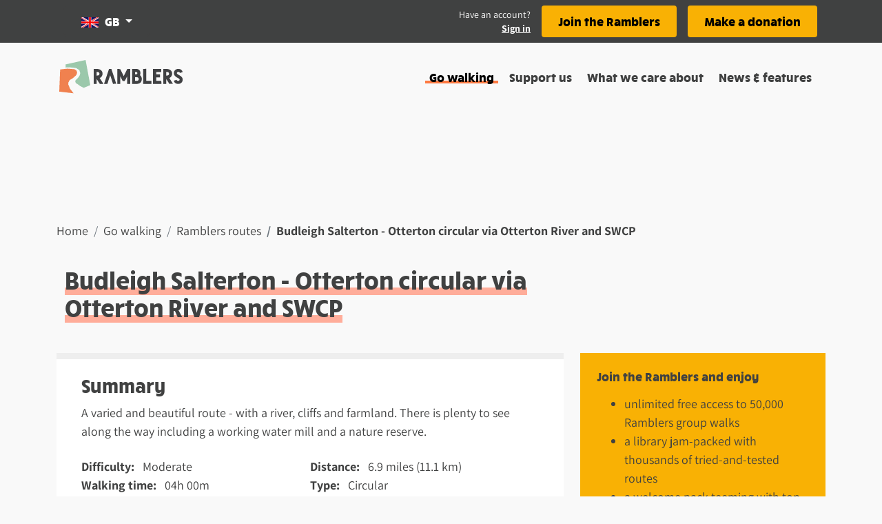

--- FILE ---
content_type: text/html; charset=utf-8
request_url: https://www.ramblers.org.uk/go-walking/routes/budleigh-salterton-otterton-circular-otterton-river-and-swcp
body_size: 55900
content:
<!doctype html>
<html data-n-head-ssr lang="en" data-n-head="%7B%22lang%22:%7B%22ssr%22:%22en%22%7D%7D">
  <head >
    <meta data-n-head="ssr" charset="utf-8"><meta data-n-head="ssr" name="viewport" content="width=device-width, initial-scale=1"><meta data-n-head="ssr" name="buildtime" content="2026-01-22T13:00:55.769Z"><meta data-n-head="ssr" name="buildversion" content="0.1.7"><meta data-n-head="ssr" name="buildhash" content="21c50220f88fe617894587e7317bec3f912de8d0"><meta data-n-head="ssr" data-hid="description" name="description" content="A varied and beautiful route - with a river, cliffs and farmland. There is plenty to see along the way including a working water mill and a nature reserve."><meta data-n-head="ssr" data-hid="og:description" property="og:description" content="A varied and beautiful route - with a river, cliffs and farmland. There is plenty to see along the way including a working water mill and a nature reserve."><meta data-n-head="ssr" data-hid="og:image" property="og:image" content="https://www.ramblersroutes.org/uploads/2100/1b0cceda%2Deb9a%2D4e48%2D91e1%2Dcba37493ceaf.jpg"><meta data-n-head="ssr" data-hid="og:locale" property="og:locale" content="en_gb"><meta data-n-head="ssr" data-hid="og:site:name" property="og:site:name" content="Ramblers"><meta data-n-head="ssr" data-hid="og:title" property="og:title" content="Budleigh Salterton - Otterton circular via Otterton River and SWCP"><meta data-n-head="ssr" data-hid="og:type" property="og:type" content="website"><meta data-n-head="ssr" data-hid="og:url" property="og:url" content="https://www.ramblers.org.uk/go-walking/routes/budleigh-salterton-otterton-circular-otterton-river-and-swcp"><title>Budleigh Salterton - Otterton circular via Otterton River and SWCP - Ramblers</title><link data-n-head="ssr" rel="icon" type="image/x-icon" href="/favicon/favicon.ico"><link data-n-head="ssr" rel="apple-touch-icon" href="/favicon/apple-touch-icon.png"><link data-n-head="ssr" rel="shortcut icon" sizes="192x192" href="/favicon/android-chrome-192x192.png"><link data-n-head="ssr" rel="shortcut icon" sizes="512x512" href="/favicon/android-chrome-512x512.png"><link data-n-head="ssr" rel="icon" sizes="16x16" href="/favicon/favicon-16x16.png"><link data-n-head="ssr" rel="icon" sizes="32x32" href="/favicon/favicon-32x32.png"><script data-n-head="ssr" data-hid="gtm-script">if(!window._gtm_init){window._gtm_init=1;(function(w,n,d,m,e,p){w[d]=(w[d]==1||n[d]=='yes'||n[d]==1||n[m]==1||(w[e]&&w[e][p]&&w[e][p]()))?1:0})(window,navigator,'doNotTrack','msDoNotTrack','external','msTrackingProtectionEnabled');(function(w,d,s,l,x,y){w[x]={};w._gtm_inject=function(i){if(w.doNotTrack||w[x][i])return;w[x][i]=1;w[l]=w[l]||[];w[l].push({'gtm.start':new Date().getTime(),event:'gtm.js'});var f=d.getElementsByTagName(s)[0],j=d.createElement(s);j.async=true;j.src='https://www.googletagmanager.com/gtm.js?id='+i+'&gtm_auth=pwJBI_CtLH51G2WS9kEG0A&gtm_preview=env-1';f.parentNode.insertBefore(j,f);};w[y]('GTM-N2RK9R')})(window,document,'script','dataLayer','_gtm_ids','_gtm_inject')}</script><script data-n-head="ssr" src="https://cdn.ramblers.org.uk/assets/iframeResizer.min.js"></script><script data-n-head="ssr" data-hid="newrelic" src="/newrelic.js" defer type="text/javascript" charset="utf-8"></script><link rel="preload" href="/_nuxt/4365658.js" as="script"><link rel="preload" href="/_nuxt/9a7c315.js" as="script"><link rel="preload" href="/_nuxt/631b695.js" as="script"><link rel="preload" href="/_nuxt/b57acc4.js" as="script"><link rel="preload" href="/_nuxt/30016b6.js" as="script"><link rel="preload" href="/_nuxt/2d7796b.js" as="script"><link rel="preload" href="/_nuxt/912c236.js" as="script"><link rel="preload" href="/_nuxt/7d42067.js" as="script"><link rel="preload" href="/_nuxt/f1e8456.js" as="script"><style data-vue-ssr-id="2c6794ac:0">@font-face{font-family:"Rucksack";font-weight:400;src:url(/_nuxt/fonts/rucksack-bold-webfont.065f637.woff)}@font-face{font-family:"Rucksack";font-weight:300;src:url(/_nuxt/fonts/rucksack-demi-webfont.325c8ab.woff)}@font-face{font-family:"Rucksack";font-weight:200;src:url(/_nuxt/fonts/rucksack-book-webfont.a667fb0.woff)}@font-face{font-family:"Assistant";font-style:normal;font-weight:400;src:url(/_nuxt/fonts/assistant-v6-latin-regular.d2412c7.eot);src:local(""),url(/_nuxt/fonts/assistant-v6-latin-regular.a777c35.woff2) format("woff2"),url(/_nuxt/fonts/assistant-v6-latin-regular.754f017.woff) format("woff"),url(/_nuxt/fonts/assistant-v6-latin-regular.cfe0636.ttf) format("truetype"),url(/_nuxt/img/assistant-v6-latin-regular.7659cc0.svg#Assistant) format("svg")}@font-face{font-family:"Assistant";font-style:normal;font-weight:700;src:url(/_nuxt/fonts/assistant-v6-latin-700.cfa63c3.eot);src:local(""),url(/_nuxt/fonts/assistant-v6-latin-700.10cc61b.woff2) format("woff2"),url(/_nuxt/fonts/assistant-v6-latin-700.d243372.woff) format("woff"),url(/_nuxt/fonts/assistant-v6-latin-700.90ceeee.ttf) format("truetype"),url(/_nuxt/img/assistant-v6-latin-700.30c87ad.svg#Assistant) format("svg")}.markup-container{display:flex;padding-bottom:8px}/*!
 * Bootstrap v4.6.2 (https://getbootstrap.com/)
 * Copyright 2011-2022 The Bootstrap Authors
 * Copyright 2011-2022 Twitter, Inc.
 * Licensed under MIT (https://github.com/twbs/bootstrap/blob/main/LICENSE)
 */:root{--blue:#007bff;--indigo:#634d88;--purple:#6f42c1;--red:#dc3545;--orange:#fe7a42;--yellow:#f9b104;--teal:#20c997;--cyan:#17a2b8;--gray:#6c757d;--gray-dark:#404141;--primary:#f9b104;--secondary:#f9f9f9;--success:#9bc8ab;--info:#17a2b8;--warning:#f9b104;--danger:#dc3545;--light:#f9f9f9;--dark:#404141;--pink:#ffad9a;--black:#000;--white:#fff;--gray:#e3e3e3;--green:#9bc8ab;--bright-yellow:#fd0;--breakpoint-xs:0;--breakpoint-sm:576px;--breakpoint-md:768px;--breakpoint-lg:992px;--breakpoint-xl:1200px;--font-family-sans-serif:"Assistant",-apple-system,BlinkMacSystemFont,"Segoe UI",Roboto,"Helvetica Neue",Arial,"Noto Sans",sans-serif,"Apple Color Emoji","Segoe UI Emoji","Segoe UI Symbol","Noto Color Emoji";--font-family-monospace:SFMono-Regular,Menlo,Monaco,Consolas,"Liberation Mono","Courier New",monospace}*,:after,:before{box-sizing:border-box}html{-webkit-text-size-adjust:100%;-webkit-tap-highlight-color:rgba(0,0,0,0);font-family:sans-serif;line-height:1.15}article,aside,figcaption,figure,footer,header,hgroup,main,nav,section{display:block}body{background-color:#f9f9f9;color:#404141;font-family:"Assistant",-apple-system,BlinkMacSystemFont,"Segoe UI",Roboto,"Helvetica Neue",Arial,"Noto Sans",sans-serif,"Apple Color Emoji","Segoe UI Emoji","Segoe UI Symbol","Noto Color Emoji";font-size:1.125rem;font-weight:400;line-height:1.5;margin:0;text-align:left}[tabindex="-1"]:focus:not(:focus-visible){outline:0!important}hr{box-sizing:content-box;height:0;overflow:visible}h1,h2,h3,h4,h5,h6{margin-bottom:.5rem;margin-top:0}p{margin-bottom:1rem;margin-top:0}abbr[data-original-title],abbr[title]{border-bottom:0;cursor:help;text-decoration:underline;-webkit-text-decoration:underline dotted;text-decoration:underline dotted;-webkit-text-decoration-skip-ink:none;text-decoration-skip-ink:none}address{font-style:normal;line-height:inherit}address,dl,ol,ul{margin-bottom:1rem}dl,ol,ul{margin-top:0}ol ol,ol ul,ul ol,ul ul{margin-bottom:0}dt{font-weight:700}dd{margin-bottom:.5rem;margin-left:0}blockquote{margin:0 0 1rem}b,strong{font-weight:bolder}small{font-size:80%}sub,sup{font-size:75%;line-height:0;position:relative;vertical-align:baseline}sub{bottom:-.25em}sup{top:-.5em}a{background-color:transparent;color:#404141;-webkit-text-decoration:none;text-decoration:none}a:hover{color:#1a1a1a;-webkit-text-decoration:underline;text-decoration:underline}a:not([href]):not([class]),a:not([href]):not([class]):hover{color:inherit;-webkit-text-decoration:none;text-decoration:none}code,kbd,pre,samp{font-family:SFMono-Regular,Menlo,Monaco,Consolas,"Liberation Mono","Courier New",monospace;font-size:1em}pre{-ms-overflow-style:scrollbar;margin-bottom:1rem;margin-top:0;overflow:auto}figure{margin:0 0 1rem}img{border-style:none}img,svg{vertical-align:middle}svg{overflow:hidden}table{border-collapse:collapse}caption{caption-side:bottom;color:#404141;padding-bottom:.75rem;padding-top:.75rem;text-align:left}th{text-align:inherit;text-align:-webkit-match-parent}label{display:inline-block;margin-bottom:.5rem}button{border-radius:0}button:focus:not(:focus-visible){outline:0}button,input,optgroup,select,textarea{font-family:inherit;font-size:inherit;line-height:inherit;margin:0}button,input{overflow:visible}button,select{text-transform:none}[role=button]{cursor:pointer}select{word-wrap:normal}[type=button],[type=reset],[type=submit],button{-webkit-appearance:button}[type=button]:not(:disabled),[type=reset]:not(:disabled),[type=submit]:not(:disabled),button:not(:disabled){cursor:pointer}[type=button]::-moz-focus-inner,[type=reset]::-moz-focus-inner,[type=submit]::-moz-focus-inner,button::-moz-focus-inner{border-style:none;padding:0}input[type=checkbox],input[type=radio]{box-sizing:border-box;padding:0}textarea{overflow:auto;resize:vertical}fieldset{border:0;margin:0;min-width:0;padding:0}legend{color:inherit;display:block;font-size:1.5rem;line-height:inherit;margin-bottom:.5rem;max-width:100%;padding:0;white-space:normal;width:100%}progress{vertical-align:baseline}[type=number]::-webkit-inner-spin-button,[type=number]::-webkit-outer-spin-button{height:auto}[type=search]{-webkit-appearance:none;outline-offset:-2px}[type=search]::-webkit-search-decoration{-webkit-appearance:none}::-webkit-file-upload-button{-webkit-appearance:button;font:inherit}output{display:inline-block}summary{cursor:pointer;display:list-item}template{display:none}[hidden]{display:none!important}.h1,.h2,.h3,.h4,.h5,.h6,h1,h2,h3,h4,h5,h6{font-family:"Rucksack";font-weight:500;line-height:1;margin-bottom:.5rem}.h1,h1{font-size:2.2222222222rem}.h2,h2{font-size:1.7777777778rem}.h3,h3{font-size:1.3333333333rem}.h4,h4{font-size:1.1111111111rem}.h5,h5{font-size:1.125rem}.h6,h6{font-size:.8888888889rem}.lead{font-size:1.40625rem;font-weight:300}.display-1{font-size:6rem}.display-1,.display-2{font-weight:300;line-height:1}.display-2{font-size:5.5rem}.display-3{font-size:4.5rem}.display-3,.display-4{font-weight:300;line-height:1}.display-4{font-size:3.5rem}hr{border:0;border-top:1px solid rgba(0,0,0,.1);margin-bottom:1rem;margin-top:1rem}.small,small{font-size:.875rem;font-weight:400}.mark,mark{background-color:#fcf8e3;padding:.2em}.list-inline,.list-unstyled{list-style:none;padding-left:0}.list-inline-item{display:inline-block}.list-inline-item:not(:last-child){margin-right:.5rem}.initialism{font-size:90%;text-transform:uppercase}.blockquote{font-size:1.40625rem;margin-bottom:1rem}.blockquote-footer{color:#6c757d;display:block;font-size:.875rem}.blockquote-footer:before{content:"— "}.img-fluid,.img-thumbnail{height:auto;max-width:100%}.img-thumbnail{background-color:#f9f9f9;border:1px solid #eee;border-radius:.25rem;padding:.25rem}.figure{display:inline-block}.figure-img{line-height:1;margin-bottom:.5rem}.figure-caption{color:#6c757d;font-size:90%}code{word-wrap:break-word;color:#ffad9a;font-size:87.5%}a>code{color:inherit}kbd{background-color:#212529;border-radius:.2rem;color:#fff;font-size:87.5%;padding:.2rem .4rem}kbd kbd{font-size:100%;font-weight:700;padding:0}pre{color:#212529;display:block;font-size:87.5%}pre code{color:inherit;font-size:inherit;word-break:normal}.pre-scrollable{max-height:340px;overflow-y:scroll}.container,.container-fluid,.container-lg,.container-md,.container-sm,.container-xl{margin-left:auto;margin-right:auto;padding-left:12px;padding-right:12px;width:100%}@media(min-width:576px){.container,.container-sm{max-width:540px}}@media(min-width:768px){.container,.container-md,.container-sm{max-width:720px}}@media(min-width:992px){.container,.container-lg,.container-md,.container-sm{max-width:960px}}@media(min-width:1200px){.container,.container-lg,.container-md,.container-sm,.container-xl{max-width:1140px}}.row{display:flex;flex-wrap:wrap;margin-left:-12px;margin-right:-12px}.no-gutters{margin-left:0;margin-right:0}.no-gutters>.col,.no-gutters>[class*=col-]{padding-left:0;padding-right:0}.col,.col-1,.col-10,.col-11,.col-12,.col-2,.col-3,.col-4,.col-5,.col-6,.col-7,.col-8,.col-9,.col-auto,.col-lg,.col-lg-1,.col-lg-10,.col-lg-11,.col-lg-12,.col-lg-2,.col-lg-3,.col-lg-4,.col-lg-5,.col-lg-6,.col-lg-7,.col-lg-8,.col-lg-9,.col-lg-auto,.col-md,.col-md-1,.col-md-10,.col-md-11,.col-md-12,.col-md-2,.col-md-3,.col-md-4,.col-md-5,.col-md-6,.col-md-7,.col-md-8,.col-md-9,.col-md-auto,.col-sm,.col-sm-1,.col-sm-10,.col-sm-11,.col-sm-12,.col-sm-2,.col-sm-3,.col-sm-4,.col-sm-5,.col-sm-6,.col-sm-7,.col-sm-8,.col-sm-9,.col-sm-auto,.col-xl,.col-xl-1,.col-xl-10,.col-xl-11,.col-xl-12,.col-xl-2,.col-xl-3,.col-xl-4,.col-xl-5,.col-xl-6,.col-xl-7,.col-xl-8,.col-xl-9,.col-xl-auto{padding-left:12px;padding-right:12px;position:relative;width:100%}.col{flex-basis:0;flex-grow:1;max-width:100%}.row-cols-1>*{flex:0 0 100%;max-width:100%}.row-cols-2>*{flex:0 0 50%;max-width:50%}.row-cols-3>*{flex:0 0 33.3333333333%;max-width:33.3333333333%}.row-cols-4>*{flex:0 0 25%;max-width:25%}.row-cols-5>*{flex:0 0 20%;max-width:20%}.row-cols-6>*{flex:0 0 16.6666666667%;max-width:16.6666666667%}.col-auto{flex:0 0 auto;max-width:100%;width:auto}.col-1{flex:0 0 8.33333333%;max-width:8.33333333%}.col-2{flex:0 0 16.66666667%;max-width:16.66666667%}.col-3{flex:0 0 25%;max-width:25%}.col-4{flex:0 0 33.33333333%;max-width:33.33333333%}.col-5{flex:0 0 41.66666667%;max-width:41.66666667%}.col-6{flex:0 0 50%;max-width:50%}.col-7{flex:0 0 58.33333333%;max-width:58.33333333%}.col-8{flex:0 0 66.66666667%;max-width:66.66666667%}.col-9{flex:0 0 75%;max-width:75%}.col-10{flex:0 0 83.33333333%;max-width:83.33333333%}.col-11{flex:0 0 91.66666667%;max-width:91.66666667%}.col-12{flex:0 0 100%;max-width:100%}.order-first{order:-1}.order-last{order:13}.order-0{order:0}.order-1{order:1}.order-2{order:2}.order-3{order:3}.order-4{order:4}.order-5{order:5}.order-6{order:6}.order-7{order:7}.order-8{order:8}.order-9{order:9}.order-10{order:10}.order-11{order:11}.order-12{order:12}.offset-1{margin-left:8.33333333%}.offset-2{margin-left:16.66666667%}.offset-3{margin-left:25%}.offset-4{margin-left:33.33333333%}.offset-5{margin-left:41.66666667%}.offset-6{margin-left:50%}.offset-7{margin-left:58.33333333%}.offset-8{margin-left:66.66666667%}.offset-9{margin-left:75%}.offset-10{margin-left:83.33333333%}.offset-11{margin-left:91.66666667%}@media(min-width:576px){.col-sm{flex-basis:0;flex-grow:1;max-width:100%}.row-cols-sm-1>*{flex:0 0 100%;max-width:100%}.row-cols-sm-2>*{flex:0 0 50%;max-width:50%}.row-cols-sm-3>*{flex:0 0 33.3333333333%;max-width:33.3333333333%}.row-cols-sm-4>*{flex:0 0 25%;max-width:25%}.row-cols-sm-5>*{flex:0 0 20%;max-width:20%}.row-cols-sm-6>*{flex:0 0 16.6666666667%;max-width:16.6666666667%}.col-sm-auto{flex:0 0 auto;max-width:100%;width:auto}.col-sm-1{flex:0 0 8.33333333%;max-width:8.33333333%}.col-sm-2{flex:0 0 16.66666667%;max-width:16.66666667%}.col-sm-3{flex:0 0 25%;max-width:25%}.col-sm-4{flex:0 0 33.33333333%;max-width:33.33333333%}.col-sm-5{flex:0 0 41.66666667%;max-width:41.66666667%}.col-sm-6{flex:0 0 50%;max-width:50%}.col-sm-7{flex:0 0 58.33333333%;max-width:58.33333333%}.col-sm-8{flex:0 0 66.66666667%;max-width:66.66666667%}.col-sm-9{flex:0 0 75%;max-width:75%}.col-sm-10{flex:0 0 83.33333333%;max-width:83.33333333%}.col-sm-11{flex:0 0 91.66666667%;max-width:91.66666667%}.col-sm-12{flex:0 0 100%;max-width:100%}.order-sm-first{order:-1}.order-sm-last{order:13}.order-sm-0{order:0}.order-sm-1{order:1}.order-sm-2{order:2}.order-sm-3{order:3}.order-sm-4{order:4}.order-sm-5{order:5}.order-sm-6{order:6}.order-sm-7{order:7}.order-sm-8{order:8}.order-sm-9{order:9}.order-sm-10{order:10}.order-sm-11{order:11}.order-sm-12{order:12}.offset-sm-0{margin-left:0}.offset-sm-1{margin-left:8.33333333%}.offset-sm-2{margin-left:16.66666667%}.offset-sm-3{margin-left:25%}.offset-sm-4{margin-left:33.33333333%}.offset-sm-5{margin-left:41.66666667%}.offset-sm-6{margin-left:50%}.offset-sm-7{margin-left:58.33333333%}.offset-sm-8{margin-left:66.66666667%}.offset-sm-9{margin-left:75%}.offset-sm-10{margin-left:83.33333333%}.offset-sm-11{margin-left:91.66666667%}}@media(min-width:768px){.col-md{flex-basis:0;flex-grow:1;max-width:100%}.row-cols-md-1>*{flex:0 0 100%;max-width:100%}.row-cols-md-2>*{flex:0 0 50%;max-width:50%}.row-cols-md-3>*{flex:0 0 33.3333333333%;max-width:33.3333333333%}.row-cols-md-4>*{flex:0 0 25%;max-width:25%}.row-cols-md-5>*{flex:0 0 20%;max-width:20%}.row-cols-md-6>*{flex:0 0 16.6666666667%;max-width:16.6666666667%}.col-md-auto{flex:0 0 auto;max-width:100%;width:auto}.col-md-1{flex:0 0 8.33333333%;max-width:8.33333333%}.col-md-2{flex:0 0 16.66666667%;max-width:16.66666667%}.col-md-3{flex:0 0 25%;max-width:25%}.col-md-4{flex:0 0 33.33333333%;max-width:33.33333333%}.col-md-5{flex:0 0 41.66666667%;max-width:41.66666667%}.col-md-6{flex:0 0 50%;max-width:50%}.col-md-7{flex:0 0 58.33333333%;max-width:58.33333333%}.col-md-8{flex:0 0 66.66666667%;max-width:66.66666667%}.col-md-9{flex:0 0 75%;max-width:75%}.col-md-10{flex:0 0 83.33333333%;max-width:83.33333333%}.col-md-11{flex:0 0 91.66666667%;max-width:91.66666667%}.col-md-12{flex:0 0 100%;max-width:100%}.order-md-first{order:-1}.order-md-last{order:13}.order-md-0{order:0}.order-md-1{order:1}.order-md-2{order:2}.order-md-3{order:3}.order-md-4{order:4}.order-md-5{order:5}.order-md-6{order:6}.order-md-7{order:7}.order-md-8{order:8}.order-md-9{order:9}.order-md-10{order:10}.order-md-11{order:11}.order-md-12{order:12}.offset-md-0{margin-left:0}.offset-md-1{margin-left:8.33333333%}.offset-md-2{margin-left:16.66666667%}.offset-md-3{margin-left:25%}.offset-md-4{margin-left:33.33333333%}.offset-md-5{margin-left:41.66666667%}.offset-md-6{margin-left:50%}.offset-md-7{margin-left:58.33333333%}.offset-md-8{margin-left:66.66666667%}.offset-md-9{margin-left:75%}.offset-md-10{margin-left:83.33333333%}.offset-md-11{margin-left:91.66666667%}}@media(min-width:992px){.col-lg{flex-basis:0;flex-grow:1;max-width:100%}.row-cols-lg-1>*{flex:0 0 100%;max-width:100%}.row-cols-lg-2>*{flex:0 0 50%;max-width:50%}.row-cols-lg-3>*{flex:0 0 33.3333333333%;max-width:33.3333333333%}.row-cols-lg-4>*{flex:0 0 25%;max-width:25%}.row-cols-lg-5>*{flex:0 0 20%;max-width:20%}.row-cols-lg-6>*{flex:0 0 16.6666666667%;max-width:16.6666666667%}.col-lg-auto{flex:0 0 auto;max-width:100%;width:auto}.col-lg-1{flex:0 0 8.33333333%;max-width:8.33333333%}.col-lg-2{flex:0 0 16.66666667%;max-width:16.66666667%}.col-lg-3{flex:0 0 25%;max-width:25%}.col-lg-4{flex:0 0 33.33333333%;max-width:33.33333333%}.col-lg-5{flex:0 0 41.66666667%;max-width:41.66666667%}.col-lg-6{flex:0 0 50%;max-width:50%}.col-lg-7{flex:0 0 58.33333333%;max-width:58.33333333%}.col-lg-8{flex:0 0 66.66666667%;max-width:66.66666667%}.col-lg-9{flex:0 0 75%;max-width:75%}.col-lg-10{flex:0 0 83.33333333%;max-width:83.33333333%}.col-lg-11{flex:0 0 91.66666667%;max-width:91.66666667%}.col-lg-12{flex:0 0 100%;max-width:100%}.order-lg-first{order:-1}.order-lg-last{order:13}.order-lg-0{order:0}.order-lg-1{order:1}.order-lg-2{order:2}.order-lg-3{order:3}.order-lg-4{order:4}.order-lg-5{order:5}.order-lg-6{order:6}.order-lg-7{order:7}.order-lg-8{order:8}.order-lg-9{order:9}.order-lg-10{order:10}.order-lg-11{order:11}.order-lg-12{order:12}.offset-lg-0{margin-left:0}.offset-lg-1{margin-left:8.33333333%}.offset-lg-2{margin-left:16.66666667%}.offset-lg-3{margin-left:25%}.offset-lg-4{margin-left:33.33333333%}.offset-lg-5{margin-left:41.66666667%}.offset-lg-6{margin-left:50%}.offset-lg-7{margin-left:58.33333333%}.offset-lg-8{margin-left:66.66666667%}.offset-lg-9{margin-left:75%}.offset-lg-10{margin-left:83.33333333%}.offset-lg-11{margin-left:91.66666667%}}@media(min-width:1200px){.col-xl{flex-basis:0;flex-grow:1;max-width:100%}.row-cols-xl-1>*{flex:0 0 100%;max-width:100%}.row-cols-xl-2>*{flex:0 0 50%;max-width:50%}.row-cols-xl-3>*{flex:0 0 33.3333333333%;max-width:33.3333333333%}.row-cols-xl-4>*{flex:0 0 25%;max-width:25%}.row-cols-xl-5>*{flex:0 0 20%;max-width:20%}.row-cols-xl-6>*{flex:0 0 16.6666666667%;max-width:16.6666666667%}.col-xl-auto{flex:0 0 auto;max-width:100%;width:auto}.col-xl-1{flex:0 0 8.33333333%;max-width:8.33333333%}.col-xl-2{flex:0 0 16.66666667%;max-width:16.66666667%}.col-xl-3{flex:0 0 25%;max-width:25%}.col-xl-4{flex:0 0 33.33333333%;max-width:33.33333333%}.col-xl-5{flex:0 0 41.66666667%;max-width:41.66666667%}.col-xl-6{flex:0 0 50%;max-width:50%}.col-xl-7{flex:0 0 58.33333333%;max-width:58.33333333%}.col-xl-8{flex:0 0 66.66666667%;max-width:66.66666667%}.col-xl-9{flex:0 0 75%;max-width:75%}.col-xl-10{flex:0 0 83.33333333%;max-width:83.33333333%}.col-xl-11{flex:0 0 91.66666667%;max-width:91.66666667%}.col-xl-12{flex:0 0 100%;max-width:100%}.order-xl-first{order:-1}.order-xl-last{order:13}.order-xl-0{order:0}.order-xl-1{order:1}.order-xl-2{order:2}.order-xl-3{order:3}.order-xl-4{order:4}.order-xl-5{order:5}.order-xl-6{order:6}.order-xl-7{order:7}.order-xl-8{order:8}.order-xl-9{order:9}.order-xl-10{order:10}.order-xl-11{order:11}.order-xl-12{order:12}.offset-xl-0{margin-left:0}.offset-xl-1{margin-left:8.33333333%}.offset-xl-2{margin-left:16.66666667%}.offset-xl-3{margin-left:25%}.offset-xl-4{margin-left:33.33333333%}.offset-xl-5{margin-left:41.66666667%}.offset-xl-6{margin-left:50%}.offset-xl-7{margin-left:58.33333333%}.offset-xl-8{margin-left:66.66666667%}.offset-xl-9{margin-left:75%}.offset-xl-10{margin-left:83.33333333%}.offset-xl-11{margin-left:91.66666667%}}.table{color:#404141;margin-bottom:1rem;width:100%}.table td,.table th{border-top:1px solid #eee;padding:.75rem;vertical-align:top}.table thead th{border-bottom:2px solid #eee;vertical-align:bottom}.table tbody+tbody{border-top:2px solid #eee}.table-sm td,.table-sm th{padding:.3rem}.table-bordered,.table-bordered td,.table-bordered th{border:1px solid #eee}.table-bordered thead td,.table-bordered thead th{border-bottom-width:2px}.table-borderless tbody+tbody,.table-borderless td,.table-borderless th,.table-borderless thead th{border:0}.table-striped tbody tr:nth-of-type(odd){background-color:rgba(0,0,0,.05)}.table-hover tbody tr:hover{background-color:rgba(0,0,0,.075);color:#404141}.table-primary,.table-primary>td,.table-primary>th{background-color:#fde9b9}.table-primary tbody+tbody,.table-primary td,.table-primary th,.table-primary thead th{border-color:#fcd67c}.table-hover .table-primary:hover,.table-hover .table-primary:hover>td,.table-hover .table-primary:hover>th{background-color:#fce1a0}.table-secondary,.table-secondary>td,.table-secondary>th{background-color:#fdfdfd}.table-secondary tbody+tbody,.table-secondary td,.table-secondary th,.table-secondary thead th{border-color:#fcfcfc}.table-hover .table-secondary:hover,.table-hover .table-secondary:hover>td,.table-hover .table-secondary:hover>th{background-color:#f0f0f0}.table-success,.table-success>td,.table-success>th{background-color:#e3f0e7}.table-success tbody+tbody,.table-success td,.table-success th,.table-success thead th{border-color:#cbe2d3}.table-hover .table-success:hover,.table-hover .table-success:hover>td,.table-hover .table-success:hover>th{background-color:#d2e7d9}.table-info,.table-info>td,.table-info>th{background-color:#bee5eb}.table-info tbody+tbody,.table-info td,.table-info th,.table-info thead th{border-color:#86cfda}.table-hover .table-info:hover,.table-hover .table-info:hover>td,.table-hover .table-info:hover>th{background-color:#abdde5}.table-warning,.table-warning>td,.table-warning>th{background-color:#fde9b9}.table-warning tbody+tbody,.table-warning td,.table-warning th,.table-warning thead th{border-color:#fcd67c}.table-hover .table-warning:hover,.table-hover .table-warning:hover>td,.table-hover .table-warning:hover>th{background-color:#fce1a0}.table-danger,.table-danger>td,.table-danger>th{background-color:#f5c6cb}.table-danger tbody+tbody,.table-danger td,.table-danger th,.table-danger thead th{border-color:#ed969e}.table-hover .table-danger:hover,.table-hover .table-danger:hover>td,.table-hover .table-danger:hover>th{background-color:#f1b0b7}.table-light,.table-light>td,.table-light>th{background-color:#fdfdfd}.table-light tbody+tbody,.table-light td,.table-light th,.table-light thead th{border-color:#fcfcfc}.table-hover .table-light:hover,.table-hover .table-light:hover>td,.table-hover .table-light:hover>th{background-color:#f0f0f0}.table-dark,.table-dark>td,.table-dark>th{background-color:#cacaca}.table-dark tbody+tbody,.table-dark td,.table-dark th,.table-dark thead th{border-color:#9c9c9c}.table-hover .table-dark:hover,.table-hover .table-dark:hover>td,.table-hover .table-dark:hover>th{background-color:#bdbdbd}.table-pink,.table-pink>td,.table-pink>th{background-color:#ffe8e3}.table-pink tbody+tbody,.table-pink td,.table-pink th,.table-pink thead th{border-color:#ffd4ca}.table-hover .table-pink:hover,.table-hover .table-pink:hover>td,.table-hover .table-pink:hover>th{background-color:#ffd3ca}.table-black,.table-black>td,.table-black>th{background-color:#b8b8b8}.table-black tbody+tbody,.table-black td,.table-black th,.table-black thead th{border-color:#7a7a7a}.table-hover .table-black:hover,.table-hover .table-black:hover>td,.table-hover .table-black:hover>th{background-color:#ababab}.table-white,.table-white>td,.table-white>th{background-color:#fff}.table-white tbody+tbody,.table-white td,.table-white th,.table-white thead th{border-color:#fff}.table-hover .table-white:hover,.table-hover .table-white:hover>td,.table-hover .table-white:hover>th{background-color:#f2f2f2}.table-gray,.table-gray>td,.table-gray>th{background-color:#f7f7f7}.table-gray tbody+tbody,.table-gray td,.table-gray th,.table-gray thead th{border-color:#f0f0f0}.table-hover .table-gray:hover,.table-hover .table-gray:hover>td,.table-hover .table-gray:hover>th{background-color:#eaeaea}.table-green,.table-green>td,.table-green>th{background-color:#e3f0e7}.table-green tbody+tbody,.table-green td,.table-green th,.table-green thead th{border-color:#cbe2d3}.table-hover .table-green:hover,.table-hover .table-green:hover>td,.table-hover .table-green:hover>th{background-color:#d2e7d9}.table-bright-yellow,.table-bright-yellow>td,.table-bright-yellow>th{background-color:#fff5b8}.table-bright-yellow tbody+tbody,.table-bright-yellow td,.table-bright-yellow th,.table-bright-yellow thead th{border-color:#ffed7a}.table-hover .table-bright-yellow:hover,.table-hover .table-bright-yellow:hover>td,.table-hover .table-bright-yellow:hover>th{background-color:#fff19f}.table-active,.table-active>td,.table-active>th,.table-hover .table-active:hover,.table-hover .table-active:hover>td,.table-hover .table-active:hover>th{background-color:rgba(0,0,0,.075)}.table .thead-dark th{background-color:#404141;border-color:#535454;color:#fff}.table .thead-light th{background-color:#f5f5f5;border-color:#eee;color:#495057}.table-dark{background-color:#404141;color:#fff}.table-dark td,.table-dark th,.table-dark thead th{border-color:#535454}.table-dark.table-bordered{border:0}.table-dark.table-striped tbody tr:nth-of-type(odd){background-color:hsla(0,0%,100%,.05)}.table-dark.table-hover tbody tr:hover{background-color:hsla(0,0%,100%,.075);color:#fff}@media(max-width:575.98px){.table-responsive-sm{-webkit-overflow-scrolling:touch;display:block;overflow-x:auto;width:100%}.table-responsive-sm>.table-bordered{border:0}}@media(max-width:767.98px){.table-responsive-md{-webkit-overflow-scrolling:touch;display:block;overflow-x:auto;width:100%}.table-responsive-md>.table-bordered{border:0}}@media(max-width:991.98px){.table-responsive-lg{-webkit-overflow-scrolling:touch;display:block;overflow-x:auto;width:100%}.table-responsive-lg>.table-bordered{border:0}}@media(max-width:1199.98px){.table-responsive-xl{-webkit-overflow-scrolling:touch;display:block;overflow-x:auto;width:100%}.table-responsive-xl>.table-bordered{border:0}}.table-responsive{-webkit-overflow-scrolling:touch;display:block;overflow-x:auto;width:100%}.table-responsive>.table-bordered{border:0}.form-control{background-clip:padding-box;background-color:#fff;border:1px solid #404141;border-radius:.25rem;color:#495057;display:block;font-family:"Assistant";font-size:1.125rem;font-weight:400;height:calc(1.5em + 1.376rem + 2px);line-height:1.5;padding:.688rem 1.5rem;transition:border-color .15s ease-in-out,box-shadow .15s ease-in-out;width:100%}@media(prefers-reduced-motion:reduce){.form-control{transition:none}}.form-control::-ms-expand{background-color:transparent;border:0}.form-control:focus{background-color:#fff;border-color:#404141;box-shadow:0 0 0 .2rem #f9b104;color:#495057;outline:0}.form-control::-moz-placeholder{color:#6c757d;opacity:1}.form-control::placeholder{color:#6c757d;opacity:1}.form-control:disabled,.form-control[readonly]{background-color:#f5f5f5;opacity:1}input[type=date].form-control,input[type=datetime-local].form-control,input[type=month].form-control,input[type=time].form-control{-webkit-appearance:none;-moz-appearance:none;appearance:none}select.form-control:-moz-focusring{color:transparent;text-shadow:0 0 0 #495057}select.form-control:focus::-ms-value{background-color:#fff;color:#495057}.form-control-file,.form-control-range{display:block;width:100%}.col-form-label{font-size:inherit;line-height:1.5;margin-bottom:0;padding-bottom:calc(.688rem + 1px);padding-top:calc(.688rem + 1px)}.col-form-label-lg{font-size:1.40625rem;line-height:1.5;padding-bottom:calc(.5rem + 1px);padding-top:calc(.5rem + 1px)}.col-form-label-sm{font-size:.984375rem;line-height:1.5;padding-bottom:calc(.25rem + 1px);padding-top:calc(.25rem + 1px)}.form-control-plaintext{background-color:transparent;border:solid transparent;border-width:1px 0;color:#404141;display:block;font-size:1.125rem;line-height:1.5;margin-bottom:0;padding:.688rem 0;width:100%}.form-control-plaintext.form-control-lg,.form-control-plaintext.form-control-sm{padding-left:0;padding-right:0}.form-control-sm{border-radius:.2rem;font-size:.984375rem;height:calc(1.5em + .5rem + 2px);line-height:1.5;padding:.25rem .5rem}.form-control-lg{border-radius:.3rem;font-size:1.40625rem;height:calc(1.5em + 1rem + 2px);line-height:1.5;padding:.5rem 1rem}select.form-control[multiple],select.form-control[size],textarea.form-control{height:auto}.form-group{margin-bottom:1rem}.form-text{display:block;margin-top:.25rem}.form-row{display:flex;flex-wrap:wrap;margin-left:-5px;margin-right:-5px}.form-row>.col,.form-row>[class*=col-]{padding-left:5px;padding-right:5px}.form-check{display:block;padding-left:1.25rem;position:relative}.form-check-input{margin-left:-1.25rem;margin-top:.3rem;position:absolute}.form-check-input:disabled~.form-check-label,.form-check-input[disabled]~.form-check-label{color:#404141}.form-check-label{margin-bottom:0}.form-check-inline{align-items:center;display:inline-flex;margin-right:.75rem;padding-left:0}.form-check-inline .form-check-input{margin-left:0;margin-right:.3125rem;margin-top:0;position:static}.valid-feedback{color:#9bc8ab;display:none;font-size:.875rem;margin-top:.25rem;width:100%}.valid-tooltip{background-color:rgba(155,200,171,.9);border-radius:.25rem;color:#212529;display:none;font-size:.984375rem;left:0;line-height:1.5;margin-top:.1rem;max-width:100%;padding:.25rem .5rem;position:absolute;top:100%;z-index:5}.form-row>.col>.valid-tooltip,.form-row>[class*=col-]>.valid-tooltip{left:5px}.is-valid~.valid-feedback,.is-valid~.valid-tooltip,.was-validated :valid~.valid-feedback,.was-validated :valid~.valid-tooltip{display:block}.form-control.is-valid,.was-validated .form-control:valid{padding-right:calc(1.5em + 1.376rem)!important}.form-control.is-valid,.was-validated .form-control:valid{background-image:none;background-position:right calc(.375em + .344rem) center;background-repeat:no-repeat;background-size:calc(.75em + .688rem) calc(.75em + .688rem);border-color:#9bc8ab}.form-control.is-valid:focus,.was-validated .form-control:valid:focus{border-color:#9bc8ab;box-shadow:0 0 0 .2rem rgba(155,200,171,.25)}.was-validated select.form-control:valid,select.form-control.is-valid{padding-right:6rem!important}.was-validated select.form-control:valid,select.form-control.is-valid{background-position:right 3rem center}.was-validated textarea.form-control:valid,textarea.form-control.is-valid{background-position:top calc(.375em + .344rem) right calc(.375em + .344rem);padding-right:calc(1.5em + 1.376rem)}.custom-select.is-valid,.was-validated .custom-select:valid{padding-right:calc(.75em + 3.532rem)!important}.custom-select.is-valid,.was-validated .custom-select:valid{background:url("data:image/svg+xml;charset=utf-8,%3Csvg xmlns='http://www.w3.org/2000/svg' width='4' height='5'%3E%3Cpath fill='%23404141' d='M2 0 0 2h4zm0 5L0 3h4z'/%3E%3C/svg%3E") no-repeat right 1.5rem center/8px 10px,#fff none center right 2.5rem/calc(.75em + .688rem) calc(.75em + .688rem) no-repeat;border-color:#9bc8ab}.custom-select.is-valid:focus,.was-validated .custom-select:valid:focus{border-color:#9bc8ab;box-shadow:0 0 0 .2rem rgba(155,200,171,.25)}.form-check-input.is-valid~.form-check-label,.was-validated .form-check-input:valid~.form-check-label{color:#9bc8ab}.form-check-input.is-valid~.valid-feedback,.form-check-input.is-valid~.valid-tooltip,.was-validated .form-check-input:valid~.valid-feedback,.was-validated .form-check-input:valid~.valid-tooltip{display:block}.custom-control-input.is-valid~.custom-control-label,.was-validated .custom-control-input:valid~.custom-control-label{color:#9bc8ab}.custom-control-input.is-valid~.custom-control-label:before,.was-validated .custom-control-input:valid~.custom-control-label:before{border-color:#9bc8ab}.custom-control-input.is-valid:checked~.custom-control-label:before,.was-validated .custom-control-input:valid:checked~.custom-control-label:before{background-color:#bcdac7;border-color:#bcdac7}.custom-control-input.is-valid:focus~.custom-control-label:before,.was-validated .custom-control-input:valid:focus~.custom-control-label:before{box-shadow:0 0 0 .2rem rgba(155,200,171,.25)}.custom-control-input.is-valid:focus:not(:checked)~.custom-control-label:before,.was-validated .custom-control-input:valid:focus:not(:checked)~.custom-control-label:before{border-color:#9bc8ab}.custom-file-input.is-valid~.custom-file-label,.was-validated .custom-file-input:valid~.custom-file-label{border-color:#9bc8ab}.custom-file-input.is-valid:focus~.custom-file-label,.was-validated .custom-file-input:valid:focus~.custom-file-label{border-color:#9bc8ab;box-shadow:0 0 0 .2rem rgba(155,200,171,.25)}.invalid-feedback{color:#dc3545;display:none;font-size:.875rem;margin-top:.25rem;width:100%}.invalid-tooltip{background-color:rgba(220,53,69,.9);border-radius:.25rem;color:#fff;display:none;font-size:.984375rem;left:0;line-height:1.5;margin-top:.1rem;max-width:100%;padding:.25rem .5rem;position:absolute;top:100%;z-index:5}.form-row>.col>.invalid-tooltip,.form-row>[class*=col-]>.invalid-tooltip{left:5px}.is-invalid~.invalid-feedback,.is-invalid~.invalid-tooltip,.was-validated :invalid~.invalid-feedback,.was-validated :invalid~.invalid-tooltip{display:block}.form-control.is-invalid,.was-validated .form-control:invalid{padding-right:calc(1.5em + 1.376rem)!important}.form-control.is-invalid,.was-validated .form-control:invalid{background-image:none;background-position:right calc(.375em + .344rem) center;background-repeat:no-repeat;background-size:calc(.75em + .688rem) calc(.75em + .688rem);border-color:#dc3545}.form-control.is-invalid:focus,.was-validated .form-control:invalid:focus{border-color:#dc3545;box-shadow:0 0 0 .2rem rgba(220,53,69,.25)}.was-validated select.form-control:invalid,select.form-control.is-invalid{padding-right:6rem!important}.was-validated select.form-control:invalid,select.form-control.is-invalid{background-position:right 3rem center}.was-validated textarea.form-control:invalid,textarea.form-control.is-invalid{background-position:top calc(.375em + .344rem) right calc(.375em + .344rem);padding-right:calc(1.5em + 1.376rem)}.custom-select.is-invalid,.was-validated .custom-select:invalid{padding-right:calc(.75em + 3.532rem)!important}.custom-select.is-invalid,.was-validated .custom-select:invalid{background:url("data:image/svg+xml;charset=utf-8,%3Csvg xmlns='http://www.w3.org/2000/svg' width='4' height='5'%3E%3Cpath fill='%23404141' d='M2 0 0 2h4zm0 5L0 3h4z'/%3E%3C/svg%3E") no-repeat right 1.5rem center/8px 10px,#fff none center right 2.5rem/calc(.75em + .688rem) calc(.75em + .688rem) no-repeat;border-color:#dc3545}.custom-select.is-invalid:focus,.was-validated .custom-select:invalid:focus{border-color:#dc3545;box-shadow:0 0 0 .2rem rgba(220,53,69,.25)}.form-check-input.is-invalid~.form-check-label,.was-validated .form-check-input:invalid~.form-check-label{color:#dc3545}.form-check-input.is-invalid~.invalid-feedback,.form-check-input.is-invalid~.invalid-tooltip,.was-validated .form-check-input:invalid~.invalid-feedback,.was-validated .form-check-input:invalid~.invalid-tooltip{display:block}.custom-control-input.is-invalid~.custom-control-label,.was-validated .custom-control-input:invalid~.custom-control-label{color:#dc3545}.custom-control-input.is-invalid~.custom-control-label:before,.was-validated .custom-control-input:invalid~.custom-control-label:before{border-color:#dc3545}.custom-control-input.is-invalid:checked~.custom-control-label:before,.was-validated .custom-control-input:invalid:checked~.custom-control-label:before{background-color:#e4606d;border-color:#e4606d}.custom-control-input.is-invalid:focus~.custom-control-label:before,.was-validated .custom-control-input:invalid:focus~.custom-control-label:before{box-shadow:0 0 0 .2rem rgba(220,53,69,.25)}.custom-control-input.is-invalid:focus:not(:checked)~.custom-control-label:before,.was-validated .custom-control-input:invalid:focus:not(:checked)~.custom-control-label:before{border-color:#dc3545}.custom-file-input.is-invalid~.custom-file-label,.was-validated .custom-file-input:invalid~.custom-file-label{border-color:#dc3545}.custom-file-input.is-invalid:focus~.custom-file-label,.was-validated .custom-file-input:invalid:focus~.custom-file-label{border-color:#dc3545;box-shadow:0 0 0 .2rem rgba(220,53,69,.25)}.form-inline{align-items:center;display:flex;flex-flow:row wrap}.form-inline .form-check{width:100%}@media(min-width:576px){.form-inline label{justify-content:center}.form-inline .form-group,.form-inline label{align-items:center;display:flex;margin-bottom:0}.form-inline .form-group{flex:0 0 auto;flex-flow:row wrap}.form-inline .form-control{display:inline-block;vertical-align:middle;width:auto}.form-inline .form-control-plaintext{display:inline-block}.form-inline .custom-select,.form-inline .input-group{width:auto}.form-inline .form-check{align-items:center;display:flex;justify-content:center;padding-left:0;width:auto}.form-inline .form-check-input{flex-shrink:0;margin-left:0;margin-right:.25rem;margin-top:0;position:relative}.form-inline .custom-control{align-items:center;justify-content:center}.form-inline .custom-control-label{margin-bottom:0}}.btn{background-color:transparent;border:0 solid transparent;border-radius:.25rem;color:#404141;display:inline-block;font-family:"rucksack";font-size:1.125rem;font-weight:400;line-height:1em;padding:.688rem 1.5rem;text-align:center;transition:color .15s ease-in-out,background-color .15s ease-in-out,border-color .15s ease-in-out,box-shadow .15s ease-in-out;-webkit-user-select:none;-moz-user-select:none;user-select:none;vertical-align:middle}@media(prefers-reduced-motion:reduce){.btn{transition:none}}.btn:hover{color:#404141;-webkit-text-decoration:none;text-decoration:none}.btn.focus,.btn:focus{box-shadow:none;outline:0}.btn.disabled,.btn:disabled{opacity:.65}.btn:not(:disabled):not(.disabled){cursor:pointer}a.btn.disabled,fieldset:disabled a.btn{pointer-events:none}.btn-primary{background-color:#f9b104;border-color:#f9b104;color:#212529}.btn-primary.focus,.btn-primary:focus,.btn-primary:hover{background-color:#d39603;border-color:#c78d03;color:#212529}.btn-primary.focus,.btn-primary:focus{box-shadow:0 0 0 .2rem rgba(217,156,10,.5)}.btn-primary.disabled,.btn-primary:disabled{background-color:#f9b104;border-color:#f9b104;color:#212529}.btn-primary:not(:disabled):not(.disabled).active,.btn-primary:not(:disabled):not(.disabled):active,.show>.btn-primary.dropdown-toggle{background-color:#c78d03;border-color:#ba8403;color:#fff}.btn-primary:not(:disabled):not(.disabled).active:focus,.btn-primary:not(:disabled):not(.disabled):active:focus,.show>.btn-primary.dropdown-toggle:focus{box-shadow:0 0 0 .2rem rgba(217,156,10,.5)}.btn-secondary{background-color:#f9f9f9;border-color:#f9f9f9;color:#212529}.btn-secondary.focus,.btn-secondary:focus,.btn-secondary:hover{background-color:#e6e6e6;border-color:#e0e0e0;color:#212529}.btn-secondary.focus,.btn-secondary:focus{box-shadow:0 0 0 .2rem hsla(240,1%,85%,.5)}.btn-secondary.disabled,.btn-secondary:disabled{background-color:#f9f9f9;border-color:#f9f9f9;color:#212529}.btn-secondary:not(:disabled):not(.disabled).active,.btn-secondary:not(:disabled):not(.disabled):active,.show>.btn-secondary.dropdown-toggle{background-color:#e0e0e0;border-color:#d9d9d9;color:#212529}.btn-secondary:not(:disabled):not(.disabled).active:focus,.btn-secondary:not(:disabled):not(.disabled):active:focus,.show>.btn-secondary.dropdown-toggle:focus{box-shadow:0 0 0 .2rem hsla(240,1%,85%,.5)}.btn-success{background-color:#9bc8ab;border-color:#9bc8ab;color:#212529}.btn-success.focus,.btn-success:focus,.btn-success:hover{background-color:#82ba96;border-color:#7ab68f;color:#212529}.btn-success.focus,.btn-success:focus{box-shadow:0 0 0 .2rem rgba(137,176,152,.5)}.btn-success.disabled,.btn-success:disabled{background-color:#9bc8ab;border-color:#9bc8ab;color:#212529}.btn-success:not(:disabled):not(.disabled).active,.btn-success:not(:disabled):not(.disabled):active,.show>.btn-success.dropdown-toggle{background-color:#7ab68f;border-color:#72b188;color:#212529}.btn-success:not(:disabled):not(.disabled).active:focus,.btn-success:not(:disabled):not(.disabled):active:focus,.show>.btn-success.dropdown-toggle:focus{box-shadow:0 0 0 .2rem rgba(137,176,152,.5)}.btn-info{background-color:#17a2b8;border-color:#17a2b8;color:#fff}.btn-info.focus,.btn-info:focus,.btn-info:hover{background-color:#138496;border-color:#117a8b;color:#fff}.btn-info.focus,.btn-info:focus{box-shadow:0 0 0 .2rem rgba(58,176,195,.5)}.btn-info.disabled,.btn-info:disabled{background-color:#17a2b8;border-color:#17a2b8;color:#fff}.btn-info:not(:disabled):not(.disabled).active,.btn-info:not(:disabled):not(.disabled):active,.show>.btn-info.dropdown-toggle{background-color:#117a8b;border-color:#10707f;color:#fff}.btn-info:not(:disabled):not(.disabled).active:focus,.btn-info:not(:disabled):not(.disabled):active:focus,.show>.btn-info.dropdown-toggle:focus{box-shadow:0 0 0 .2rem rgba(58,176,195,.5)}.btn-warning{background-color:#f9b104;border-color:#f9b104;color:#212529}.btn-warning.focus,.btn-warning:focus,.btn-warning:hover{background-color:#d39603;border-color:#c78d03;color:#212529}.btn-warning.focus,.btn-warning:focus{box-shadow:0 0 0 .2rem rgba(217,156,10,.5)}.btn-warning.disabled,.btn-warning:disabled{background-color:#f9b104;border-color:#f9b104;color:#212529}.btn-warning:not(:disabled):not(.disabled).active,.btn-warning:not(:disabled):not(.disabled):active,.show>.btn-warning.dropdown-toggle{background-color:#c78d03;border-color:#ba8403;color:#fff}.btn-warning:not(:disabled):not(.disabled).active:focus,.btn-warning:not(:disabled):not(.disabled):active:focus,.show>.btn-warning.dropdown-toggle:focus{box-shadow:0 0 0 .2rem rgba(217,156,10,.5)}.btn-danger{background-color:#dc3545;border-color:#dc3545;color:#fff}.btn-danger.focus,.btn-danger:focus,.btn-danger:hover{background-color:#c82333;border-color:#bd2130;color:#fff}.btn-danger.focus,.btn-danger:focus{box-shadow:0 0 0 .2rem rgba(225,83,97,.5)}.btn-danger.disabled,.btn-danger:disabled{background-color:#dc3545;border-color:#dc3545;color:#fff}.btn-danger:not(:disabled):not(.disabled).active,.btn-danger:not(:disabled):not(.disabled):active,.show>.btn-danger.dropdown-toggle{background-color:#bd2130;border-color:#b21f2d;color:#fff}.btn-danger:not(:disabled):not(.disabled).active:focus,.btn-danger:not(:disabled):not(.disabled):active:focus,.show>.btn-danger.dropdown-toggle:focus{box-shadow:0 0 0 .2rem rgba(225,83,97,.5)}.btn-light{background-color:#f9f9f9;border-color:#f9f9f9;color:#212529}.btn-light.focus,.btn-light:focus,.btn-light:hover{background-color:#e6e6e6;border-color:#e0e0e0;color:#212529}.btn-light.focus,.btn-light:focus{box-shadow:0 0 0 .2rem hsla(240,1%,85%,.5)}.btn-light.disabled,.btn-light:disabled{background-color:#f9f9f9;border-color:#f9f9f9;color:#212529}.btn-light:not(:disabled):not(.disabled).active,.btn-light:not(:disabled):not(.disabled):active,.show>.btn-light.dropdown-toggle{background-color:#e0e0e0;border-color:#d9d9d9;color:#212529}.btn-light:not(:disabled):not(.disabled).active:focus,.btn-light:not(:disabled):not(.disabled):active:focus,.show>.btn-light.dropdown-toggle:focus{box-shadow:0 0 0 .2rem hsla(240,1%,85%,.5)}.btn-dark{background-color:#404141;border-color:#404141;color:#fff}.btn-dark.focus,.btn-dark:focus,.btn-dark:hover{background-color:#2d2e2e;border-color:#272727;color:#fff}.btn-dark.focus,.btn-dark:focus{box-shadow:0 0 0 .2rem rgba(93,94,94,.5)}.btn-dark.disabled,.btn-dark:disabled{background-color:#404141;border-color:#404141;color:#fff}.btn-dark:not(:disabled):not(.disabled).active,.btn-dark:not(:disabled):not(.disabled):active,.show>.btn-dark.dropdown-toggle{background-color:#272727;border-color:#202121;color:#fff}.btn-dark:not(:disabled):not(.disabled).active:focus,.btn-dark:not(:disabled):not(.disabled):active:focus,.show>.btn-dark.dropdown-toggle:focus{box-shadow:0 0 0 .2rem rgba(93,94,94,.5)}.btn-pink{background-color:#ffad9a;border-color:#ffad9a;color:#212529}.btn-pink.focus,.btn-pink:focus,.btn-pink:hover{background-color:#ff8e74;border-color:#ff8467;color:#212529}.btn-pink.focus,.btn-pink:focus{box-shadow:0 0 0 .2rem hsla(11,56%,70%,.5)}.btn-pink.disabled,.btn-pink:disabled{background-color:#ffad9a;border-color:#ffad9a;color:#212529}.btn-pink:not(:disabled):not(.disabled).active,.btn-pink:not(:disabled):not(.disabled):active,.show>.btn-pink.dropdown-toggle{background-color:#ff8467;border-color:#ff795a;color:#212529}.btn-pink:not(:disabled):not(.disabled).active:focus,.btn-pink:not(:disabled):not(.disabled):active:focus,.show>.btn-pink.dropdown-toggle:focus{box-shadow:0 0 0 .2rem hsla(11,56%,70%,.5)}.btn-black,.btn-black.focus,.btn-black:focus,.btn-black:hover{background-color:#000;border-color:#000;color:#fff}.btn-black.focus,.btn-black:focus{box-shadow:0 0 0 .2rem rgba(38,38,38,.5)}.btn-black.disabled,.btn-black:disabled,.btn-black:not(:disabled):not(.disabled).active,.btn-black:not(:disabled):not(.disabled):active,.show>.btn-black.dropdown-toggle{background-color:#000;border-color:#000;color:#fff}.btn-black:not(:disabled):not(.disabled).active:focus,.btn-black:not(:disabled):not(.disabled):active:focus,.show>.btn-black.dropdown-toggle:focus{box-shadow:0 0 0 .2rem rgba(38,38,38,.5)}.btn-white{background-color:#fff;border-color:#fff;color:#212529}.btn-white.focus,.btn-white:focus,.btn-white:hover{background-color:#ececec;border-color:#e6e6e6;color:#212529}.btn-white.focus,.btn-white:focus{box-shadow:0 0 0 .2rem hsla(240,2%,87%,.5)}.btn-white.disabled,.btn-white:disabled{background-color:#fff;border-color:#fff;color:#212529}.btn-white:not(:disabled):not(.disabled).active,.btn-white:not(:disabled):not(.disabled):active,.show>.btn-white.dropdown-toggle{background-color:#e6e6e6;border-color:#dfdfdf;color:#212529}.btn-white:not(:disabled):not(.disabled).active:focus,.btn-white:not(:disabled):not(.disabled):active:focus,.show>.btn-white.dropdown-toggle:focus{box-shadow:0 0 0 .2rem hsla(240,2%,87%,.5)}.btn-gray{background-color:#e3e3e3;border-color:#e3e3e3;color:#212529}.btn-gray.focus,.btn-gray:focus,.btn-gray:hover{background-color:#d0d0d0;border-color:#cacaca;color:#212529}.btn-gray.focus,.btn-gray:focus{box-shadow:0 0 0 .2rem hsla(180,1%,78%,.5)}.btn-gray.disabled,.btn-gray:disabled{background-color:#e3e3e3;border-color:#e3e3e3;color:#212529}.btn-gray:not(:disabled):not(.disabled).active,.btn-gray:not(:disabled):not(.disabled):active,.show>.btn-gray.dropdown-toggle{background-color:#cacaca;border-color:#c3c3c3;color:#212529}.btn-gray:not(:disabled):not(.disabled).active:focus,.btn-gray:not(:disabled):not(.disabled):active:focus,.show>.btn-gray.dropdown-toggle:focus{box-shadow:0 0 0 .2rem hsla(180,1%,78%,.5)}.btn-green{background-color:#9bc8ab;border-color:#9bc8ab;color:#212529}.btn-green.focus,.btn-green:focus,.btn-green:hover{background-color:#82ba96;border-color:#7ab68f;color:#212529}.btn-green.focus,.btn-green:focus{box-shadow:0 0 0 .2rem rgba(137,176,152,.5)}.btn-green.disabled,.btn-green:disabled{background-color:#9bc8ab;border-color:#9bc8ab;color:#212529}.btn-green:not(:disabled):not(.disabled).active,.btn-green:not(:disabled):not(.disabled):active,.show>.btn-green.dropdown-toggle{background-color:#7ab68f;border-color:#72b188;color:#212529}.btn-green:not(:disabled):not(.disabled).active:focus,.btn-green:not(:disabled):not(.disabled):active:focus,.show>.btn-green.dropdown-toggle:focus{box-shadow:0 0 0 .2rem rgba(137,176,152,.5)}.btn-bright-yellow{background-color:#fd0;border-color:#fd0;color:#212529}.btn-bright-yellow.focus,.btn-bright-yellow:focus,.btn-bright-yellow:hover{background-color:#d9bc00;border-color:#ccb100;color:#212529}.btn-bright-yellow.focus,.btn-bright-yellow:focus{box-shadow:0 0 0 .2rem rgba(222,193,6,.5)}.btn-bright-yellow.disabled,.btn-bright-yellow:disabled{background-color:#fd0;border-color:#fd0;color:#212529}.btn-bright-yellow:not(:disabled):not(.disabled).active,.btn-bright-yellow:not(:disabled):not(.disabled):active,.show>.btn-bright-yellow.dropdown-toggle{background-color:#ccb100;border-color:#bfa600;color:#212529}.btn-bright-yellow:not(:disabled):not(.disabled).active:focus,.btn-bright-yellow:not(:disabled):not(.disabled):active:focus,.show>.btn-bright-yellow.dropdown-toggle:focus{box-shadow:0 0 0 .2rem rgba(222,193,6,.5)}.btn-outline-primary{border-color:#f9b104;color:#f9b104}.btn-outline-primary:hover{background-color:#f9b104;border-color:#f9b104;color:#212529}.btn-outline-primary.focus,.btn-outline-primary:focus{box-shadow:0 0 0 .2rem rgba(249,177,4,.5)}.btn-outline-primary.disabled,.btn-outline-primary:disabled{background-color:transparent;color:#f9b104}.btn-outline-primary:not(:disabled):not(.disabled).active,.btn-outline-primary:not(:disabled):not(.disabled):active,.show>.btn-outline-primary.dropdown-toggle{background-color:#f9b104;border-color:#f9b104;color:#212529}.btn-outline-primary:not(:disabled):not(.disabled).active:focus,.btn-outline-primary:not(:disabled):not(.disabled):active:focus,.show>.btn-outline-primary.dropdown-toggle:focus{box-shadow:0 0 0 .2rem rgba(249,177,4,.5)}.btn-outline-secondary{border-color:#f9f9f9;color:#f9f9f9}.btn-outline-secondary:hover{background-color:#f9f9f9;border-color:#f9f9f9;color:#212529}.btn-outline-secondary.focus,.btn-outline-secondary:focus{box-shadow:0 0 0 .2rem hsla(0,0%,98%,.5)}.btn-outline-secondary.disabled,.btn-outline-secondary:disabled{background-color:transparent;color:#f9f9f9}.btn-outline-secondary:not(:disabled):not(.disabled).active,.btn-outline-secondary:not(:disabled):not(.disabled):active,.show>.btn-outline-secondary.dropdown-toggle{background-color:#f9f9f9;border-color:#f9f9f9;color:#212529}.btn-outline-secondary:not(:disabled):not(.disabled).active:focus,.btn-outline-secondary:not(:disabled):not(.disabled):active:focus,.show>.btn-outline-secondary.dropdown-toggle:focus{box-shadow:0 0 0 .2rem hsla(0,0%,98%,.5)}.btn-outline-success{border-color:#9bc8ab;color:#9bc8ab}.btn-outline-success:hover{background-color:#9bc8ab;border-color:#9bc8ab;color:#212529}.btn-outline-success.focus,.btn-outline-success:focus{box-shadow:0 0 0 .2rem rgba(155,200,171,.5)}.btn-outline-success.disabled,.btn-outline-success:disabled{background-color:transparent;color:#9bc8ab}.btn-outline-success:not(:disabled):not(.disabled).active,.btn-outline-success:not(:disabled):not(.disabled):active,.show>.btn-outline-success.dropdown-toggle{background-color:#9bc8ab;border-color:#9bc8ab;color:#212529}.btn-outline-success:not(:disabled):not(.disabled).active:focus,.btn-outline-success:not(:disabled):not(.disabled):active:focus,.show>.btn-outline-success.dropdown-toggle:focus{box-shadow:0 0 0 .2rem rgba(155,200,171,.5)}.btn-outline-info{border-color:#17a2b8;color:#17a2b8}.btn-outline-info:hover{background-color:#17a2b8;border-color:#17a2b8;color:#fff}.btn-outline-info.focus,.btn-outline-info:focus{box-shadow:0 0 0 .2rem rgba(23,162,184,.5)}.btn-outline-info.disabled,.btn-outline-info:disabled{background-color:transparent;color:#17a2b8}.btn-outline-info:not(:disabled):not(.disabled).active,.btn-outline-info:not(:disabled):not(.disabled):active,.show>.btn-outline-info.dropdown-toggle{background-color:#17a2b8;border-color:#17a2b8;color:#fff}.btn-outline-info:not(:disabled):not(.disabled).active:focus,.btn-outline-info:not(:disabled):not(.disabled):active:focus,.show>.btn-outline-info.dropdown-toggle:focus{box-shadow:0 0 0 .2rem rgba(23,162,184,.5)}.btn-outline-warning{border-color:#f9b104;color:#f9b104}.btn-outline-warning:hover{background-color:#f9b104;border-color:#f9b104;color:#212529}.btn-outline-warning.focus,.btn-outline-warning:focus{box-shadow:0 0 0 .2rem rgba(249,177,4,.5)}.btn-outline-warning.disabled,.btn-outline-warning:disabled{background-color:transparent;color:#f9b104}.btn-outline-warning:not(:disabled):not(.disabled).active,.btn-outline-warning:not(:disabled):not(.disabled):active,.show>.btn-outline-warning.dropdown-toggle{background-color:#f9b104;border-color:#f9b104;color:#212529}.btn-outline-warning:not(:disabled):not(.disabled).active:focus,.btn-outline-warning:not(:disabled):not(.disabled):active:focus,.show>.btn-outline-warning.dropdown-toggle:focus{box-shadow:0 0 0 .2rem rgba(249,177,4,.5)}.btn-outline-danger{border-color:#dc3545;color:#dc3545}.btn-outline-danger:hover{background-color:#dc3545;border-color:#dc3545;color:#fff}.btn-outline-danger.focus,.btn-outline-danger:focus{box-shadow:0 0 0 .2rem rgba(220,53,69,.5)}.btn-outline-danger.disabled,.btn-outline-danger:disabled{background-color:transparent;color:#dc3545}.btn-outline-danger:not(:disabled):not(.disabled).active,.btn-outline-danger:not(:disabled):not(.disabled):active,.show>.btn-outline-danger.dropdown-toggle{background-color:#dc3545;border-color:#dc3545;color:#fff}.btn-outline-danger:not(:disabled):not(.disabled).active:focus,.btn-outline-danger:not(:disabled):not(.disabled):active:focus,.show>.btn-outline-danger.dropdown-toggle:focus{box-shadow:0 0 0 .2rem rgba(220,53,69,.5)}.btn-outline-light{border-color:#f9f9f9;color:#f9f9f9}.btn-outline-light:hover{background-color:#f9f9f9;border-color:#f9f9f9;color:#212529}.btn-outline-light.focus,.btn-outline-light:focus{box-shadow:0 0 0 .2rem hsla(0,0%,98%,.5)}.btn-outline-light.disabled,.btn-outline-light:disabled{background-color:transparent;color:#f9f9f9}.btn-outline-light:not(:disabled):not(.disabled).active,.btn-outline-light:not(:disabled):not(.disabled):active,.show>.btn-outline-light.dropdown-toggle{background-color:#f9f9f9;border-color:#f9f9f9;color:#212529}.btn-outline-light:not(:disabled):not(.disabled).active:focus,.btn-outline-light:not(:disabled):not(.disabled):active:focus,.show>.btn-outline-light.dropdown-toggle:focus{box-shadow:0 0 0 .2rem hsla(0,0%,98%,.5)}.btn-outline-dark{border-color:#404141;color:#404141}.btn-outline-dark:hover{background-color:#404141;border-color:#404141;color:#fff}.btn-outline-dark.focus,.btn-outline-dark:focus{box-shadow:0 0 0 .2rem rgba(64,65,65,.5)}.btn-outline-dark.disabled,.btn-outline-dark:disabled{background-color:transparent;color:#404141}.btn-outline-dark:not(:disabled):not(.disabled).active,.btn-outline-dark:not(:disabled):not(.disabled):active,.show>.btn-outline-dark.dropdown-toggle{background-color:#404141;border-color:#404141;color:#fff}.btn-outline-dark:not(:disabled):not(.disabled).active:focus,.btn-outline-dark:not(:disabled):not(.disabled):active:focus,.show>.btn-outline-dark.dropdown-toggle:focus{box-shadow:0 0 0 .2rem rgba(64,65,65,.5)}.btn-outline-pink{border-color:#ffad9a;color:#ffad9a}.btn-outline-pink:hover{background-color:#ffad9a;border-color:#ffad9a;color:#212529}.btn-outline-pink.focus,.btn-outline-pink:focus{box-shadow:0 0 0 .2rem rgba(255,173,154,.5)}.btn-outline-pink.disabled,.btn-outline-pink:disabled{background-color:transparent;color:#ffad9a}.btn-outline-pink:not(:disabled):not(.disabled).active,.btn-outline-pink:not(:disabled):not(.disabled):active,.show>.btn-outline-pink.dropdown-toggle{background-color:#ffad9a;border-color:#ffad9a;color:#212529}.btn-outline-pink:not(:disabled):not(.disabled).active:focus,.btn-outline-pink:not(:disabled):not(.disabled):active:focus,.show>.btn-outline-pink.dropdown-toggle:focus{box-shadow:0 0 0 .2rem rgba(255,173,154,.5)}.btn-outline-black{border-color:#000;color:#000}.btn-outline-black:hover{background-color:#000;border-color:#000;color:#fff}.btn-outline-black.focus,.btn-outline-black:focus{box-shadow:0 0 0 .2rem rgba(0,0,0,.5)}.btn-outline-black.disabled,.btn-outline-black:disabled{background-color:transparent;color:#000}.btn-outline-black:not(:disabled):not(.disabled).active,.btn-outline-black:not(:disabled):not(.disabled):active,.show>.btn-outline-black.dropdown-toggle{background-color:#000;border-color:#000;color:#fff}.btn-outline-black:not(:disabled):not(.disabled).active:focus,.btn-outline-black:not(:disabled):not(.disabled):active:focus,.show>.btn-outline-black.dropdown-toggle:focus{box-shadow:0 0 0 .2rem rgba(0,0,0,.5)}.btn-outline-white{border-color:#fff;color:#fff}.btn-outline-white:hover{background-color:#fff;border-color:#fff;color:#212529}.btn-outline-white.focus,.btn-outline-white:focus{box-shadow:0 0 0 .2rem hsla(0,0%,100%,.5)}.btn-outline-white.disabled,.btn-outline-white:disabled{background-color:transparent;color:#fff}.btn-outline-white:not(:disabled):not(.disabled).active,.btn-outline-white:not(:disabled):not(.disabled):active,.show>.btn-outline-white.dropdown-toggle{background-color:#fff;border-color:#fff;color:#212529}.btn-outline-white:not(:disabled):not(.disabled).active:focus,.btn-outline-white:not(:disabled):not(.disabled):active:focus,.show>.btn-outline-white.dropdown-toggle:focus{box-shadow:0 0 0 .2rem hsla(0,0%,100%,.5)}.btn-outline-gray{border-color:#e3e3e3;color:#e3e3e3}.btn-outline-gray:hover{background-color:#e3e3e3;border-color:#e3e3e3;color:#212529}.btn-outline-gray.focus,.btn-outline-gray:focus{box-shadow:0 0 0 .2rem hsla(0,0%,89%,.5)}.btn-outline-gray.disabled,.btn-outline-gray:disabled{background-color:transparent;color:#e3e3e3}.btn-outline-gray:not(:disabled):not(.disabled).active,.btn-outline-gray:not(:disabled):not(.disabled):active,.show>.btn-outline-gray.dropdown-toggle{background-color:#e3e3e3;border-color:#e3e3e3;color:#212529}.btn-outline-gray:not(:disabled):not(.disabled).active:focus,.btn-outline-gray:not(:disabled):not(.disabled):active:focus,.show>.btn-outline-gray.dropdown-toggle:focus{box-shadow:0 0 0 .2rem hsla(0,0%,89%,.5)}.btn-outline-green{border-color:#9bc8ab;color:#9bc8ab}.btn-outline-green:hover{background-color:#9bc8ab;border-color:#9bc8ab;color:#212529}.btn-outline-green.focus,.btn-outline-green:focus{box-shadow:0 0 0 .2rem rgba(155,200,171,.5)}.btn-outline-green.disabled,.btn-outline-green:disabled{background-color:transparent;color:#9bc8ab}.btn-outline-green:not(:disabled):not(.disabled).active,.btn-outline-green:not(:disabled):not(.disabled):active,.show>.btn-outline-green.dropdown-toggle{background-color:#9bc8ab;border-color:#9bc8ab;color:#212529}.btn-outline-green:not(:disabled):not(.disabled).active:focus,.btn-outline-green:not(:disabled):not(.disabled):active:focus,.show>.btn-outline-green.dropdown-toggle:focus{box-shadow:0 0 0 .2rem rgba(155,200,171,.5)}.btn-outline-bright-yellow{border-color:#fd0;color:#fd0}.btn-outline-bright-yellow:hover{background-color:#fd0;border-color:#fd0;color:#212529}.btn-outline-bright-yellow.focus,.btn-outline-bright-yellow:focus{box-shadow:0 0 0 .2rem rgba(255,221,0,.5)}.btn-outline-bright-yellow.disabled,.btn-outline-bright-yellow:disabled{background-color:transparent;color:#fd0}.btn-outline-bright-yellow:not(:disabled):not(.disabled).active,.btn-outline-bright-yellow:not(:disabled):not(.disabled):active,.show>.btn-outline-bright-yellow.dropdown-toggle{background-color:#fd0;border-color:#fd0;color:#212529}.btn-outline-bright-yellow:not(:disabled):not(.disabled).active:focus,.btn-outline-bright-yellow:not(:disabled):not(.disabled):active:focus,.show>.btn-outline-bright-yellow.dropdown-toggle:focus{box-shadow:0 0 0 .2rem rgba(255,221,0,.5)}.btn-link{color:#404141;font-weight:400;-webkit-text-decoration:none;text-decoration:none}.btn-link:hover{color:#1a1a1a}.btn-link.focus,.btn-link:focus,.btn-link:hover{-webkit-text-decoration:underline;text-decoration:underline}.btn-link.disabled,.btn-link:disabled{color:#6c757d;pointer-events:none}.btn-group-lg>.btn,.btn-lg{border-radius:.3rem;font-size:1.40625rem;line-height:1.5;padding:.5rem 1rem}.btn-group-sm>.btn,.btn-sm{border-radius:.2rem;font-size:.984375rem;line-height:1.5;padding:.25rem .5rem}.btn-block{display:block;width:100%}.btn-block+.btn-block{margin-top:.5rem}input[type=button].btn-block,input[type=reset].btn-block,input[type=submit].btn-block{width:100%}.fade{transition:opacity .15s linear}@media(prefers-reduced-motion:reduce){.fade{transition:none}}.fade:not(.show){opacity:0}.collapse:not(.show){display:none}.collapsing{height:0;overflow:hidden;position:relative;transition:height .35s ease}@media(prefers-reduced-motion:reduce){.collapsing{transition:none}}.collapsing.width{height:auto;transition:width .35s ease;width:0}@media(prefers-reduced-motion:reduce){.collapsing.width{transition:none}}.dropdown,.dropleft,.dropright,.dropup{position:relative}.dropdown-toggle{white-space:nowrap}.dropdown-toggle:after{border-bottom:0;border-left:.3em solid transparent;border-right:.3em solid transparent;border-top:.3em solid;content:"";display:inline-block;margin-left:.255em;vertical-align:.255em}.dropdown-toggle:empty:after{margin-left:0}.dropdown-menu{background-clip:padding-box;background-color:#fff;border:1px solid rgba(0,0,0,.15);border-radius:.25rem;color:#404141;display:none;float:left;font-size:1.125rem;left:0;list-style:none;margin:.125rem 0 0;min-width:10rem;padding:.5rem 0;position:absolute;text-align:left;top:100%;z-index:1000}.dropdown-menu-left{left:0;right:auto}.dropdown-menu-right{left:auto;right:0}@media(min-width:576px){.dropdown-menu-sm-left{left:0;right:auto}.dropdown-menu-sm-right{left:auto;right:0}}@media(min-width:768px){.dropdown-menu-md-left{left:0;right:auto}.dropdown-menu-md-right{left:auto;right:0}}@media(min-width:992px){.dropdown-menu-lg-left{left:0;right:auto}.dropdown-menu-lg-right{left:auto;right:0}}@media(min-width:1200px){.dropdown-menu-xl-left{left:0;right:auto}.dropdown-menu-xl-right{left:auto;right:0}}.dropup .dropdown-menu{bottom:100%;margin-bottom:.125rem;margin-top:0;top:auto}.dropup .dropdown-toggle:after{border-bottom:.3em solid;border-left:.3em solid transparent;border-right:.3em solid transparent;border-top:0;content:"";display:inline-block;margin-left:.255em;vertical-align:.255em}.dropup .dropdown-toggle:empty:after{margin-left:0}.dropright .dropdown-menu{left:100%;margin-left:.125rem;margin-top:0;right:auto;top:0}.dropright .dropdown-toggle:after{border-bottom:.3em solid transparent;border-left:.3em solid;border-right:0;border-top:.3em solid transparent;content:"";display:inline-block;margin-left:.255em;vertical-align:.255em}.dropright .dropdown-toggle:empty:after{margin-left:0}.dropright .dropdown-toggle:after{vertical-align:0}.dropleft .dropdown-menu{left:auto;margin-right:.125rem;margin-top:0;right:100%;top:0}.dropleft .dropdown-toggle:after{content:"";display:inline-block;display:none;margin-left:.255em;vertical-align:.255em}.dropleft .dropdown-toggle:before{border-bottom:.3em solid transparent;border-right:.3em solid;border-top:.3em solid transparent;content:"";display:inline-block;margin-right:.255em;vertical-align:.255em}.dropleft .dropdown-toggle:empty:after{margin-left:0}.dropleft .dropdown-toggle:before{vertical-align:0}.dropdown-menu[x-placement^=bottom],.dropdown-menu[x-placement^=left],.dropdown-menu[x-placement^=right],.dropdown-menu[x-placement^=top]{bottom:auto;right:auto}.dropdown-divider{border-top:1px solid #f5f5f5;height:0;margin:.5rem 0;overflow:hidden}.dropdown-item{background-color:transparent;border:0;clear:both;color:#212529;display:block;font-weight:400;padding:.25rem 1.5rem;text-align:inherit;white-space:nowrap;width:100%}.dropdown-item:focus,.dropdown-item:hover{background-color:#f9f9f9;color:#16181b;-webkit-text-decoration:none;text-decoration:none}.dropdown-item.active,.dropdown-item:active{background-color:#f9b104;color:#fff;-webkit-text-decoration:none;text-decoration:none}.dropdown-item.disabled,.dropdown-item:disabled{background-color:transparent;color:#6c757d;pointer-events:none}.dropdown-menu.show{display:block}.dropdown-header{color:#6c757d;display:block;font-size:.984375rem;margin-bottom:0;padding:.5rem 1.5rem;white-space:nowrap}.dropdown-item-text{color:#212529;display:block;padding:.25rem 1.5rem}.btn-group,.btn-group-vertical{display:inline-flex;position:relative;vertical-align:middle}.btn-group-vertical>.btn,.btn-group>.btn{flex:1 1 auto;position:relative}.btn-group-vertical>.btn.active,.btn-group-vertical>.btn:active,.btn-group-vertical>.btn:focus,.btn-group-vertical>.btn:hover,.btn-group>.btn.active,.btn-group>.btn:active,.btn-group>.btn:focus,.btn-group>.btn:hover{z-index:1}.btn-toolbar{display:flex;flex-wrap:wrap;justify-content:flex-start}.btn-toolbar .input-group{width:auto}.btn-group>.btn-group:not(:first-child),.btn-group>.btn:not(:first-child){margin-left:0}.btn-group>.btn-group:not(:last-child)>.btn,.btn-group>.btn:not(:last-child):not(.dropdown-toggle){border-bottom-right-radius:0;border-top-right-radius:0}.btn-group>.btn-group:not(:first-child)>.btn,.btn-group>.btn:not(:first-child){border-bottom-left-radius:0;border-top-left-radius:0}.dropdown-toggle-split{padding-left:1.125rem;padding-right:1.125rem}.dropdown-toggle-split:after,.dropright .dropdown-toggle-split:after,.dropup .dropdown-toggle-split:after{margin-left:0}.dropleft .dropdown-toggle-split:before{margin-right:0}.btn-group-sm>.btn+.dropdown-toggle-split,.btn-sm+.dropdown-toggle-split{padding-left:.375rem;padding-right:.375rem}.btn-group-lg>.btn+.dropdown-toggle-split,.btn-lg+.dropdown-toggle-split{padding-left:.75rem;padding-right:.75rem}.btn-group-vertical{align-items:flex-start;flex-direction:column;justify-content:center}.btn-group-vertical>.btn,.btn-group-vertical>.btn-group{width:100%}.btn-group-vertical>.btn-group:not(:first-child),.btn-group-vertical>.btn:not(:first-child){margin-top:0}.btn-group-vertical>.btn-group:not(:last-child)>.btn,.btn-group-vertical>.btn:not(:last-child):not(.dropdown-toggle){border-bottom-left-radius:0;border-bottom-right-radius:0}.btn-group-vertical>.btn-group:not(:first-child)>.btn,.btn-group-vertical>.btn:not(:first-child){border-top-left-radius:0;border-top-right-radius:0}.btn-group-toggle>.btn,.btn-group-toggle>.btn-group>.btn{margin-bottom:0}.btn-group-toggle>.btn input[type=checkbox],.btn-group-toggle>.btn input[type=radio],.btn-group-toggle>.btn-group>.btn input[type=checkbox],.btn-group-toggle>.btn-group>.btn input[type=radio]{clip:rect(0,0,0,0);pointer-events:none;position:absolute}.input-group{align-items:stretch;display:flex;flex-wrap:wrap;position:relative;width:100%}.input-group>.custom-file,.input-group>.custom-select,.input-group>.form-control,.input-group>.form-control-plaintext{flex:1 1 auto;margin-bottom:0;min-width:0;position:relative;width:1%}.input-group>.custom-file+.custom-file,.input-group>.custom-file+.custom-select,.input-group>.custom-file+.form-control,.input-group>.custom-select+.custom-file,.input-group>.custom-select+.custom-select,.input-group>.custom-select+.form-control,.input-group>.form-control+.custom-file,.input-group>.form-control+.custom-select,.input-group>.form-control+.form-control,.input-group>.form-control-plaintext+.custom-file,.input-group>.form-control-plaintext+.custom-select,.input-group>.form-control-plaintext+.form-control{margin-left:-1px}.input-group>.custom-file .custom-file-input:focus~.custom-file-label,.input-group>.custom-select:focus,.input-group>.form-control:focus{z-index:3}.input-group>.custom-file .custom-file-input:focus{z-index:4}.input-group>.custom-select:not(:first-child),.input-group>.form-control:not(:first-child){border-bottom-left-radius:0;border-top-left-radius:0}.input-group>.custom-file{align-items:center;display:flex}.input-group>.custom-file:not(:last-child) .custom-file-label,.input-group>.custom-file:not(:last-child) .custom-file-label:after{border-bottom-right-radius:0;border-top-right-radius:0}.input-group>.custom-file:not(:first-child) .custom-file-label{border-bottom-left-radius:0;border-top-left-radius:0}.input-group.has-validation>.custom-file:nth-last-child(n+3) .custom-file-label,.input-group.has-validation>.custom-file:nth-last-child(n+3) .custom-file-label:after,.input-group.has-validation>.custom-select:nth-last-child(n+3),.input-group.has-validation>.form-control:nth-last-child(n+3),.input-group:not(.has-validation)>.custom-file:not(:last-child) .custom-file-label,.input-group:not(.has-validation)>.custom-file:not(:last-child) .custom-file-label:after,.input-group:not(.has-validation)>.custom-select:not(:last-child),.input-group:not(.has-validation)>.form-control:not(:last-child){border-bottom-right-radius:0;border-top-right-radius:0}.input-group-append,.input-group-prepend{display:flex}.input-group-append .btn,.input-group-prepend .btn{position:relative;z-index:2}.input-group-append .btn:focus,.input-group-prepend .btn:focus{z-index:3}.input-group-append .btn+.btn,.input-group-append .btn+.input-group-text,.input-group-append .input-group-text+.btn,.input-group-append .input-group-text+.input-group-text,.input-group-prepend .btn+.btn,.input-group-prepend .btn+.input-group-text,.input-group-prepend .input-group-text+.btn,.input-group-prepend .input-group-text+.input-group-text{margin-left:-1px}.input-group-prepend{margin-right:-1px}.input-group-append{margin-left:-1px}.input-group-text{align-items:center;background-color:#f5f5f5;border:1px solid #404141;border-radius:.25rem;color:#495057;display:flex;font-size:1.125rem;font-weight:400;line-height:1.5;margin-bottom:0;padding:.688rem 1.5rem;text-align:center;white-space:nowrap}.input-group-text input[type=checkbox],.input-group-text input[type=radio]{margin-top:0}.input-group-lg>.custom-select,.input-group-lg>.form-control:not(textarea){height:calc(1.5em + 1rem + 2px)}.input-group-lg>.custom-select,.input-group-lg>.form-control,.input-group-lg>.input-group-append>.btn,.input-group-lg>.input-group-append>.input-group-text,.input-group-lg>.input-group-prepend>.btn,.input-group-lg>.input-group-prepend>.input-group-text{border-radius:.3rem;font-size:1.40625rem;line-height:1.5;padding:.5rem 1rem}.input-group-sm>.custom-select,.input-group-sm>.form-control:not(textarea){height:calc(1.5em + .5rem + 2px)}.input-group-sm>.custom-select,.input-group-sm>.form-control,.input-group-sm>.input-group-append>.btn,.input-group-sm>.input-group-append>.input-group-text,.input-group-sm>.input-group-prepend>.btn,.input-group-sm>.input-group-prepend>.input-group-text{border-radius:.2rem;font-size:.984375rem;line-height:1.5;padding:.25rem .5rem}.input-group-lg>.custom-select,.input-group-sm>.custom-select{padding-right:2.5rem}.input-group.has-validation>.input-group-append:nth-last-child(n+3)>.btn,.input-group.has-validation>.input-group-append:nth-last-child(n+3)>.input-group-text,.input-group:not(.has-validation)>.input-group-append:not(:last-child)>.btn,.input-group:not(.has-validation)>.input-group-append:not(:last-child)>.input-group-text,.input-group>.input-group-append:last-child>.btn:not(:last-child):not(.dropdown-toggle),.input-group>.input-group-append:last-child>.input-group-text:not(:last-child),.input-group>.input-group-prepend>.btn,.input-group>.input-group-prepend>.input-group-text{border-bottom-right-radius:0;border-top-right-radius:0}.input-group>.input-group-append>.btn,.input-group>.input-group-append>.input-group-text,.input-group>.input-group-prepend:first-child>.btn:not(:first-child),.input-group>.input-group-prepend:first-child>.input-group-text:not(:first-child),.input-group>.input-group-prepend:not(:first-child)>.btn,.input-group>.input-group-prepend:not(:first-child)>.input-group-text{border-bottom-left-radius:0;border-top-left-radius:0}.custom-control{display:block;min-height:1.6875rem;padding-left:1.5rem;position:relative;-webkit-print-color-adjust:exact;print-color-adjust:exact;z-index:1}.custom-control-inline{display:inline-flex;margin-right:1rem}.custom-control-input{height:1.34375rem;left:0;opacity:0;position:absolute;width:1rem;z-index:-1}.custom-control-input:checked~.custom-control-label:before{background-color:#f9b104;border-color:#f9b104;color:#fff}.custom-control-input:focus~.custom-control-label:before{box-shadow:0 0 0 .2rem #f9b104}.custom-control-input:focus:not(:checked)~.custom-control-label:before{border-color:#404141}.custom-control-input:not(:disabled):active~.custom-control-label:before{background-color:#fee7b2;border-color:#fee7b2;color:#fff}.custom-control-input:disabled~.custom-control-label,.custom-control-input[disabled]~.custom-control-label{color:#6c757d}.custom-control-input:disabled~.custom-control-label:before,.custom-control-input[disabled]~.custom-control-label:before{background-color:#f5f5f5}.custom-control-label{margin-bottom:0;position:relative;vertical-align:top}.custom-control-label:before{background-color:#fff;border:1px solid #e3e3e3;pointer-events:none}.custom-control-label:after,.custom-control-label:before{content:"";display:block;height:1rem;left:-1.5rem;position:absolute;top:.34375rem;width:1rem}.custom-control-label:after{background:50%/50% 50% no-repeat}.custom-checkbox .custom-control-label:before{border-radius:.25rem}.custom-checkbox .custom-control-input:checked~.custom-control-label:after{background-image:url("data:image/svg+xml;charset=utf-8,%3Csvg xmlns='http://www.w3.org/2000/svg' width='8' height='8'%3E%3Cpath fill='%23404141' d='m6.564.75-3.59 3.612-1.538-1.55L0 4.26l2.974 2.99L8 2.193z'/%3E%3C/svg%3E")}.custom-checkbox .custom-control-input:indeterminate~.custom-control-label:before{background-color:#404141;border-color:#404141}.custom-checkbox .custom-control-input:indeterminate~.custom-control-label:after{background-image:url("data:image/svg+xml;charset=utf-8,%3Csvg xmlns='http://www.w3.org/2000/svg' width='4' height='4'%3E%3Cpath stroke='%23404141' d='M0 2h4'/%3E%3C/svg%3E")}.custom-checkbox .custom-control-input:disabled:checked~.custom-control-label:before{background-color:rgba(249,177,4,.5)}.custom-checkbox .custom-control-input:disabled:indeterminate~.custom-control-label:before{background-color:rgba(249,177,4,.5)}.custom-radio .custom-control-label:before{border-radius:50%}.custom-radio .custom-control-input:checked~.custom-control-label:after{background-image:url("data:image/svg+xml;charset=utf-8,%3Csvg xmlns='http://www.w3.org/2000/svg' width='12' height='12' viewBox='-4 -4 8 8'%3E%3Ccircle r='3' fill='%23404141'/%3E%3C/svg%3E")}.custom-radio .custom-control-input:disabled:checked~.custom-control-label:before{background-color:rgba(249,177,4,.5)}.custom-switch{padding-left:2.25rem}.custom-switch .custom-control-label:before{border-radius:.5rem;left:-2.25rem;pointer-events:all;width:1.75rem}.custom-switch .custom-control-label:after{background-color:#e3e3e3;border-radius:.5rem;height:calc(1rem - 4px);left:calc(-2.25rem + 2px);top:calc(.34375rem + 2px);transition:transform .15s ease-in-out,background-color .15s ease-in-out,border-color .15s ease-in-out,box-shadow .15s ease-in-out;width:calc(1rem - 4px)}@media(prefers-reduced-motion:reduce){.custom-switch .custom-control-label:after{transition:none}}.custom-switch .custom-control-input:checked~.custom-control-label:after{background-color:#fff;transform:translateX(.75rem)}.custom-switch .custom-control-input:disabled:checked~.custom-control-label:before{background-color:rgba(249,177,4,.5)}.custom-select{-webkit-appearance:none;-moz-appearance:none;appearance:none;background:#fff url("data:image/svg+xml;charset=utf-8,%3Csvg xmlns='http://www.w3.org/2000/svg' width='4' height='5'%3E%3Cpath fill='%23404141' d='M2 0 0 2h4zm0 5L0 3h4z'/%3E%3C/svg%3E") no-repeat right 1.5rem center/8px 10px;border:1px solid #404141;border-radius:2px;color:#495057;display:inline-block;font-family:"Assistant";font-size:1.125rem;font-weight:400;height:calc(1.5em + 1.376rem + 2px);line-height:1.5;padding:.688rem 2.5rem .688rem 1.5rem;vertical-align:middle;width:100%}.custom-select:focus{border-color:#404141;box-shadow:0 0 0 .2rem #f9b104;outline:0}.custom-select:focus::-ms-value{background-color:#fff;color:#495057}.custom-select[multiple],.custom-select[size]:not([size="1"]){background-image:none;height:auto;padding-right:1.5rem}.custom-select:disabled{background-color:#f5f5f5;color:#6c757d}.custom-select::-ms-expand{display:none}.custom-select:-moz-focusring{color:transparent;text-shadow:0 0 0 #495057}.custom-select-sm{font-size:.984375rem;height:calc(1.5em + .5rem + 2px);padding-bottom:.25rem;padding-left:.5rem;padding-top:.25rem}.custom-select-lg{font-size:1.40625rem;height:calc(1.5em + 1rem + 2px);padding-bottom:.5rem;padding-left:1rem;padding-top:.5rem}.custom-file{display:inline-block;margin-bottom:0}.custom-file,.custom-file-input{height:calc(1.5em + 1.376rem + 2px);position:relative;width:100%}.custom-file-input{margin:0;opacity:0;overflow:hidden;z-index:2}.custom-file-input:focus~.custom-file-label{border-color:#404141;box-shadow:0 0 0 .2rem #f9b104}.custom-file-input:disabled~.custom-file-label,.custom-file-input[disabled]~.custom-file-label{background-color:#f5f5f5}.custom-file-input:lang(en)~.custom-file-label:after{content:"Browse"}.custom-file-input~.custom-file-label[data-browse]:after{content:attr(data-browse)}.custom-file-label{background-color:#fff;border:1px solid #404141;border-radius:.25rem;font-family:"Assistant";font-weight:400;height:calc(1.5em + 1.376rem + 2px);left:0;overflow:hidden;z-index:1}.custom-file-label,.custom-file-label:after{color:#495057;line-height:1.5;padding:.688rem 1.5rem;position:absolute;right:0;top:0}.custom-file-label:after{background-color:#f5f5f5;border-left:inherit;border-radius:0 .25rem .25rem 0;bottom:0;content:"Browse";display:block;height:calc(1.5em + 1.376rem);z-index:3}.custom-range{-webkit-appearance:none;-moz-appearance:none;appearance:none;background-color:transparent;height:1.4rem;padding:0;width:100%}.custom-range:focus{outline:0}.custom-range:focus::-webkit-slider-thumb{box-shadow:0 0 0 1px #f9f9f9,0 0 0 .2rem #f9b104}.custom-range:focus::-moz-range-thumb{box-shadow:0 0 0 1px #f9f9f9,0 0 0 .2rem #f9b104}.custom-range:focus::-ms-thumb{box-shadow:0 0 0 1px #f9f9f9,0 0 0 .2rem #f9b104}.custom-range::-moz-focus-outer{border:0}.custom-range::-webkit-slider-thumb{-webkit-appearance:none;appearance:none;background-color:#f9b104;border:0;border-radius:1rem;height:1rem;margin-top:-.25rem;-webkit-transition:background-color .15s ease-in-out,border-color .15s ease-in-out,box-shadow .15s ease-in-out;transition:background-color .15s ease-in-out,border-color .15s ease-in-out,box-shadow .15s ease-in-out;width:1rem}@media(prefers-reduced-motion:reduce){.custom-range::-webkit-slider-thumb{-webkit-transition:none;transition:none}}.custom-range::-webkit-slider-thumb:active{background-color:#fee7b2}.custom-range::-webkit-slider-runnable-track{background-color:#eee;border-color:transparent;border-radius:1rem;color:transparent;cursor:pointer;height:.5rem;width:100%}.custom-range::-moz-range-thumb{-moz-appearance:none;appearance:none;background-color:#f9b104;border:0;border-radius:1rem;height:1rem;-moz-transition:background-color .15s ease-in-out,border-color .15s ease-in-out,box-shadow .15s ease-in-out;transition:background-color .15s ease-in-out,border-color .15s ease-in-out,box-shadow .15s ease-in-out;width:1rem}@media(prefers-reduced-motion:reduce){.custom-range::-moz-range-thumb{-moz-transition:none;transition:none}}.custom-range::-moz-range-thumb:active{background-color:#fee7b2}.custom-range::-moz-range-track{background-color:#eee;border-color:transparent;border-radius:1rem;color:transparent;cursor:pointer;height:.5rem;width:100%}.custom-range::-ms-thumb{appearance:none;background-color:#f9b104;border:0;border-radius:1rem;height:1rem;margin-left:.2rem;margin-right:.2rem;margin-top:0;-ms-transition:background-color .15s ease-in-out,border-color .15s ease-in-out,box-shadow .15s ease-in-out;transition:background-color .15s ease-in-out,border-color .15s ease-in-out,box-shadow .15s ease-in-out;width:1rem}@media(prefers-reduced-motion:reduce){.custom-range::-ms-thumb{-ms-transition:none;transition:none}}.custom-range::-ms-thumb:active{background-color:#fee7b2}.custom-range::-ms-track{background-color:transparent;border-color:transparent;border-width:.5rem;color:transparent;cursor:pointer;height:.5rem;width:100%}.custom-range::-ms-fill-lower,.custom-range::-ms-fill-upper{background-color:#eee;border-radius:1rem}.custom-range::-ms-fill-upper{margin-right:15px}.custom-range:disabled::-webkit-slider-thumb{background-color:#e3e3e3}.custom-range:disabled::-webkit-slider-runnable-track{cursor:default}.custom-range:disabled::-moz-range-thumb{background-color:#e3e3e3}.custom-range:disabled::-moz-range-track{cursor:default}.custom-range:disabled::-ms-thumb{background-color:#e3e3e3}.custom-control-label:before,.custom-file-label,.custom-select{transition:background-color .15s ease-in-out,border-color .15s ease-in-out,box-shadow .15s ease-in-out}@media(prefers-reduced-motion:reduce){.custom-control-label:before,.custom-file-label,.custom-select{transition:none}}.nav{display:flex;flex-wrap:wrap;list-style:none;margin-bottom:0;padding-left:0}.nav-link{display:block;padding:.75rem 1rem}.nav-link:focus,.nav-link:hover{-webkit-text-decoration:none;text-decoration:none}.nav-link.disabled{color:#6c757d;cursor:default;pointer-events:none}.nav-tabs{border-bottom:1px solid #eee}.nav-tabs .nav-link{background-color:transparent;border:1px solid transparent;border-top-left-radius:.25rem;border-top-right-radius:.25rem;margin-bottom:-1px}.nav-tabs .nav-link:focus,.nav-tabs .nav-link:hover{border-color:#f5f5f5 #f5f5f5 #eee;isolation:isolate}.nav-tabs .nav-link.disabled{background-color:transparent;border-color:transparent;color:#6c757d}.nav-tabs .nav-item.show .nav-link,.nav-tabs .nav-link.active{background-color:#f9f9f9;border-color:#eee #eee #f9f9f9;color:#495057}.nav-tabs .dropdown-menu{border-top-left-radius:0;border-top-right-radius:0;margin-top:-1px}.nav-pills .nav-link{background:none;border:0;border-radius:.25rem}.nav-pills .nav-link.active,.nav-pills .show>.nav-link{background-color:#f9b104;color:#fff}.nav-fill .nav-item,.nav-fill>.nav-link{flex:1 1 auto;text-align:center}.nav-justified .nav-item,.nav-justified>.nav-link{flex-basis:0;flex-grow:1;text-align:center}.tab-content>.tab-pane{display:none}.tab-content>.active{display:block}.navbar{padding:.5rem 1rem;position:relative}.navbar,.navbar .container,.navbar .container-fluid,.navbar .container-lg,.navbar .container-md,.navbar .container-sm,.navbar .container-xl{align-items:center;display:flex;flex-wrap:wrap;justify-content:space-between}.navbar-brand{display:inline-block;font-size:1.40625rem;line-height:inherit;margin-right:1rem;padding-bottom:.5390625rem;padding-top:.5390625rem;white-space:nowrap}.navbar-brand:focus,.navbar-brand:hover{-webkit-text-decoration:none;text-decoration:none}.navbar-nav{display:flex;flex-direction:column;list-style:none;margin-bottom:0;padding-left:0}.navbar-nav .nav-link{padding-left:0;padding-right:0}.navbar-nav .dropdown-menu{float:none;position:static}.navbar-text{display:inline-block;padding-bottom:.75rem;padding-top:.75rem}.navbar-collapse{align-items:center;flex-basis:100%;flex-grow:1}.navbar-toggler{background-color:transparent;border:1px solid transparent;border-radius:.25rem;font-size:1.40625rem;line-height:1;padding:.25rem .75rem}.navbar-toggler:focus,.navbar-toggler:hover{-webkit-text-decoration:none;text-decoration:none}.navbar-toggler-icon{background:50%/100% 100% no-repeat;content:"";display:inline-block;height:1.5em;vertical-align:middle;width:1.5em}.navbar-nav-scroll{max-height:75vh;overflow-y:auto}@media(max-width:575.98px){.navbar-expand-sm>.container,.navbar-expand-sm>.container-fluid,.navbar-expand-sm>.container-lg,.navbar-expand-sm>.container-md,.navbar-expand-sm>.container-sm,.navbar-expand-sm>.container-xl{padding-left:0;padding-right:0}}@media(min-width:576px){.navbar-expand-sm{flex-flow:row nowrap;justify-content:flex-start}.navbar-expand-sm .navbar-nav{flex-direction:row}.navbar-expand-sm .navbar-nav .dropdown-menu{position:absolute}.navbar-expand-sm .navbar-nav .nav-link{padding-left:.5rem;padding-right:.5rem}.navbar-expand-sm>.container,.navbar-expand-sm>.container-fluid,.navbar-expand-sm>.container-lg,.navbar-expand-sm>.container-md,.navbar-expand-sm>.container-sm,.navbar-expand-sm>.container-xl{flex-wrap:nowrap}.navbar-expand-sm .navbar-nav-scroll{overflow:visible}.navbar-expand-sm .navbar-collapse{display:flex!important;flex-basis:auto}.navbar-expand-sm .navbar-toggler{display:none}}@media(max-width:767.98px){.navbar-expand-md>.container,.navbar-expand-md>.container-fluid,.navbar-expand-md>.container-lg,.navbar-expand-md>.container-md,.navbar-expand-md>.container-sm,.navbar-expand-md>.container-xl{padding-left:0;padding-right:0}}@media(min-width:768px){.navbar-expand-md{flex-flow:row nowrap;justify-content:flex-start}.navbar-expand-md .navbar-nav{flex-direction:row}.navbar-expand-md .navbar-nav .dropdown-menu{position:absolute}.navbar-expand-md .navbar-nav .nav-link{padding-left:.5rem;padding-right:.5rem}.navbar-expand-md>.container,.navbar-expand-md>.container-fluid,.navbar-expand-md>.container-lg,.navbar-expand-md>.container-md,.navbar-expand-md>.container-sm,.navbar-expand-md>.container-xl{flex-wrap:nowrap}.navbar-expand-md .navbar-nav-scroll{overflow:visible}.navbar-expand-md .navbar-collapse{display:flex!important;flex-basis:auto}.navbar-expand-md .navbar-toggler{display:none}}@media(max-width:991.98px){.navbar-expand-lg>.container,.navbar-expand-lg>.container-fluid,.navbar-expand-lg>.container-lg,.navbar-expand-lg>.container-md,.navbar-expand-lg>.container-sm,.navbar-expand-lg>.container-xl{padding-left:0;padding-right:0}}@media(min-width:992px){.navbar-expand-lg{flex-flow:row nowrap;justify-content:flex-start}.navbar-expand-lg .navbar-nav{flex-direction:row}.navbar-expand-lg .navbar-nav .dropdown-menu{position:absolute}.navbar-expand-lg .navbar-nav .nav-link{padding-left:.5rem;padding-right:.5rem}.navbar-expand-lg>.container,.navbar-expand-lg>.container-fluid,.navbar-expand-lg>.container-lg,.navbar-expand-lg>.container-md,.navbar-expand-lg>.container-sm,.navbar-expand-lg>.container-xl{flex-wrap:nowrap}.navbar-expand-lg .navbar-nav-scroll{overflow:visible}.navbar-expand-lg .navbar-collapse{display:flex!important;flex-basis:auto}.navbar-expand-lg .navbar-toggler{display:none}}@media(max-width:1199.98px){.navbar-expand-xl>.container,.navbar-expand-xl>.container-fluid,.navbar-expand-xl>.container-lg,.navbar-expand-xl>.container-md,.navbar-expand-xl>.container-sm,.navbar-expand-xl>.container-xl{padding-left:0;padding-right:0}}@media(min-width:1200px){.navbar-expand-xl{flex-flow:row nowrap;justify-content:flex-start}.navbar-expand-xl .navbar-nav{flex-direction:row}.navbar-expand-xl .navbar-nav .dropdown-menu{position:absolute}.navbar-expand-xl .navbar-nav .nav-link{padding-left:.5rem;padding-right:.5rem}.navbar-expand-xl>.container,.navbar-expand-xl>.container-fluid,.navbar-expand-xl>.container-lg,.navbar-expand-xl>.container-md,.navbar-expand-xl>.container-sm,.navbar-expand-xl>.container-xl{flex-wrap:nowrap}.navbar-expand-xl .navbar-nav-scroll{overflow:visible}.navbar-expand-xl .navbar-collapse{display:flex!important;flex-basis:auto}.navbar-expand-xl .navbar-toggler{display:none}}.navbar-expand{flex-flow:row nowrap;justify-content:flex-start}.navbar-expand>.container,.navbar-expand>.container-fluid,.navbar-expand>.container-lg,.navbar-expand>.container-md,.navbar-expand>.container-sm,.navbar-expand>.container-xl{padding-left:0;padding-right:0}.navbar-expand .navbar-nav{flex-direction:row}.navbar-expand .navbar-nav .dropdown-menu{position:absolute}.navbar-expand .navbar-nav .nav-link{padding-left:.5rem;padding-right:.5rem}.navbar-expand>.container,.navbar-expand>.container-fluid,.navbar-expand>.container-lg,.navbar-expand>.container-md,.navbar-expand>.container-sm,.navbar-expand>.container-xl{flex-wrap:nowrap}.navbar-expand .navbar-nav-scroll{overflow:visible}.navbar-expand .navbar-collapse{display:flex!important;flex-basis:auto}.navbar-expand .navbar-toggler{display:none}.navbar-light .navbar-brand,.navbar-light .navbar-brand:focus,.navbar-light .navbar-brand:hover{color:rgba(0,0,0,.9)}.navbar-light .navbar-nav .nav-link{color:rgba(0,0,0,.5)}.navbar-light .navbar-nav .nav-link:focus,.navbar-light .navbar-nav .nav-link:hover{color:rgba(0,0,0,.7)}.navbar-light .navbar-nav .nav-link.disabled{color:rgba(0,0,0,.3)}.navbar-light .navbar-nav .active>.nav-link,.navbar-light .navbar-nav .nav-link.active,.navbar-light .navbar-nav .nav-link.show,.navbar-light .navbar-nav .show>.nav-link{color:rgba(0,0,0,.9)}.navbar-light .navbar-toggler{border-color:rgba(0,0,0,.1);color:rgba(0,0,0,.5)}.navbar-light .navbar-toggler-icon{background-image:url("data:image/svg+xml;charset=utf-8,%3Csvg xmlns='http://www.w3.org/2000/svg' width='30' height='30'%3E%3Cpath stroke='rgba(0, 0, 0, 0.5)' stroke-linecap='round' stroke-miterlimit='10' stroke-width='2' d='M4 7h22M4 15h22M4 23h22'/%3E%3C/svg%3E")}.navbar-light .navbar-text{color:rgba(0,0,0,.5)}.navbar-light .navbar-text a,.navbar-light .navbar-text a:focus,.navbar-light .navbar-text a:hover{color:rgba(0,0,0,.9)}.navbar-dark .navbar-brand,.navbar-dark .navbar-brand:focus,.navbar-dark .navbar-brand:hover,.navbar-dark .navbar-nav .nav-link{color:#fff}.navbar-dark .navbar-nav .nav-link:focus,.navbar-dark .navbar-nav .nav-link:hover{color:hsla(0,0%,100%,.7)}.navbar-dark .navbar-nav .nav-link.disabled{color:hsla(0,0%,100%,.25)}.navbar-dark .navbar-nav .active>.nav-link,.navbar-dark .navbar-nav .nav-link.active,.navbar-dark .navbar-nav .nav-link.show,.navbar-dark .navbar-nav .show>.nav-link{color:#fff}.navbar-dark .navbar-toggler{border-color:hsla(0,0%,100%,.1);color:#fff}.navbar-dark .navbar-toggler-icon{background-image:url("data:image/svg+xml;charset=utf-8,%3Csvg xmlns='http://www.w3.org/2000/svg' width='30' height='30'%3E%3Cpath stroke='%23fff' stroke-linecap='round' stroke-miterlimit='10' stroke-width='2' d='M4 7h22M4 15h22M4 23h22'/%3E%3C/svg%3E")}.navbar-dark .navbar-text,.navbar-dark .navbar-text a,.navbar-dark .navbar-text a:focus,.navbar-dark .navbar-text a:hover{color:#fff}.card{word-wrap:break-word;background-clip:border-box;background-color:#fff;border:0 solid rgba(0,0,0,.125);border-radius:0;display:flex;flex-direction:column;min-width:0;position:relative}.card>hr{margin-left:0;margin-right:0}.card>.list-group{border-bottom:inherit;border-top:inherit}.card>.list-group:first-child{border-top-left-radius:0;border-top-right-radius:0;border-top-width:0}.card>.list-group:last-child{border-bottom-left-radius:0;border-bottom-right-radius:0;border-bottom-width:0}.card>.card-header+.list-group,.card>.list-group+.card-footer{border-top:0}.card-body{flex:1 1 auto;min-height:1px;padding:1.5rem}.card-title{margin-bottom:.75rem}.card-subtitle{margin-top:-.375rem}.card-subtitle,.card-text:last-child{margin-bottom:0}.card-link:hover{-webkit-text-decoration:none;text-decoration:none}.card-link+.card-link{margin-left:1.5rem}.card-header{background-color:rgba(0,0,0,.03);border-bottom:0 solid rgba(0,0,0,.125);margin-bottom:0;padding:.75rem 1.5rem}.card-header:first-child{border-radius:0 0 0 0}.card-footer{background-color:rgba(0,0,0,.03);border-top:0 solid rgba(0,0,0,.125);padding:.75rem 1.5rem}.card-footer:last-child{border-radius:0 0 0 0}.card-header-tabs{border-bottom:0;margin-bottom:-.75rem}.card-header-pills,.card-header-tabs{margin-left:-.75rem;margin-right:-.75rem}.card-img-overlay{border-radius:0;bottom:0;left:0;padding:1.25rem;position:absolute;right:0;top:0}.card-img,.card-img-bottom,.card-img-top{flex-shrink:0;width:100%}.card-img,.card-img-top{border-top-left-radius:0;border-top-right-radius:0}.card-img,.card-img-bottom{border-bottom-left-radius:0;border-bottom-right-radius:0}.card-deck .card{margin-bottom:12px}@media(min-width:576px){.card-deck{display:flex;flex-flow:row wrap;margin-left:-12px;margin-right:-12px}.card-deck .card{flex:1 0 0%;margin-bottom:0;margin-left:12px;margin-right:12px}}.card-group>.card{margin-bottom:12px}@media(min-width:576px){.card-group{display:flex;flex-flow:row wrap}.card-group>.card{flex:1 0 0%;margin-bottom:0}.card-group>.card+.card{border-left:0;margin-left:0}.card-group>.card:not(:last-child){border-bottom-right-radius:0;border-top-right-radius:0}.card-group>.card:not(:last-child) .card-header,.card-group>.card:not(:last-child) .card-img-top{border-top-right-radius:0}.card-group>.card:not(:last-child) .card-footer,.card-group>.card:not(:last-child) .card-img-bottom{border-bottom-right-radius:0}.card-group>.card:not(:first-child){border-bottom-left-radius:0;border-top-left-radius:0}.card-group>.card:not(:first-child) .card-header,.card-group>.card:not(:first-child) .card-img-top{border-top-left-radius:0}.card-group>.card:not(:first-child) .card-footer,.card-group>.card:not(:first-child) .card-img-bottom{border-bottom-left-radius:0}}.card-columns .card{margin-bottom:.75rem}@media(min-width:576px){.card-columns{-moz-column-count:3;column-count:3;-moz-column-gap:1.25rem;column-gap:1.25rem;orphans:1;widows:1}.card-columns .card{display:inline-block;width:100%}}.accordion{overflow-anchor:none}.accordion>.card{overflow:hidden}.accordion>.card:not(:last-of-type){border-bottom:0;border-bottom-left-radius:0;border-bottom-right-radius:0}.accordion>.card:not(:first-of-type){border-top-left-radius:0;border-top-right-radius:0}.accordion>.card>.card-header{border-radius:0;margin-bottom:0}.breadcrumb{background-color:#f9f9f9;border-radius:.25rem;display:flex;flex-wrap:wrap;list-style:none;margin-bottom:1rem;padding:.75rem 0}.breadcrumb-item+.breadcrumb-item{padding-left:.5rem}.breadcrumb-item+.breadcrumb-item:before{color:#6c757d;content:"/";float:left;padding-right:.5rem}.breadcrumb-item+.breadcrumb-item:hover:before{-webkit-text-decoration:underline;text-decoration:underline;-webkit-text-decoration:none;text-decoration:none}.breadcrumb-item.active{color:#6c757d}.pagination{border-radius:.25rem;display:flex;list-style:none;padding-left:0}.page-link{background-color:#fff;border:1px solid #eee;color:#404141;display:block;line-height:1.25;margin-left:-1px;padding:.5rem .75rem;position:relative}.page-link:hover{background-color:#f5f5f5;border-color:#eee;color:#1a1a1a;-webkit-text-decoration:none;text-decoration:none;z-index:2}.page-link:focus{box-shadow:none;outline:0;z-index:3}.page-item:first-child .page-link{border-bottom-left-radius:.25rem;border-top-left-radius:.25rem;margin-left:0}.page-item:last-child .page-link{border-bottom-right-radius:.25rem;border-top-right-radius:.25rem}.page-item.active .page-link{background-color:#f9b104;border-color:#f9b104;color:#fff;z-index:3}.page-item.disabled .page-link{background-color:#fff;border-color:#eee;color:#6c757d;cursor:auto;pointer-events:none}.pagination-lg .page-link{font-size:1.40625rem;line-height:1.5;padding:.75rem 1.5rem}.pagination-lg .page-item:first-child .page-link{border-bottom-left-radius:.3rem;border-top-left-radius:.3rem}.pagination-lg .page-item:last-child .page-link{border-bottom-right-radius:.3rem;border-top-right-radius:.3rem}.pagination-sm .page-link{font-size:.984375rem;line-height:1.5;padding:.25rem .5rem}.pagination-sm .page-item:first-child .page-link{border-bottom-left-radius:.2rem;border-top-left-radius:.2rem}.pagination-sm .page-item:last-child .page-link{border-bottom-right-radius:.2rem;border-top-right-radius:.2rem}.badge{border-radius:.25rem;display:inline-block;font-size:75%;font-weight:700;line-height:1;padding:.25em .4em;text-align:center;transition:color .15s ease-in-out,background-color .15s ease-in-out,border-color .15s ease-in-out,box-shadow .15s ease-in-out;vertical-align:baseline;white-space:nowrap}@media(prefers-reduced-motion:reduce){.badge{transition:none}}a.badge:focus,a.badge:hover{-webkit-text-decoration:none;text-decoration:none}.badge:empty{display:none}.btn .badge{position:relative;top:-1px}.badge-pill{border-radius:10rem;padding-left:.6em;padding-right:.6em}.badge-primary{background-color:#f9b104;color:#212529}a.badge-primary:focus,a.badge-primary:hover{background-color:#c78d03;color:#212529}a.badge-primary.focus,a.badge-primary:focus{box-shadow:0 0 0 .2rem rgba(249,177,4,.5);outline:0}.badge-secondary{background-color:#f9f9f9;color:#212529}a.badge-secondary:focus,a.badge-secondary:hover{background-color:#e0e0e0;color:#212529}a.badge-secondary.focus,a.badge-secondary:focus{box-shadow:0 0 0 .2rem hsla(0,0%,98%,.5);outline:0}.badge-success{background-color:#9bc8ab;color:#212529}a.badge-success:focus,a.badge-success:hover{background-color:#7ab68f;color:#212529}a.badge-success.focus,a.badge-success:focus{box-shadow:0 0 0 .2rem rgba(155,200,171,.5);outline:0}.badge-info{background-color:#17a2b8;color:#fff}a.badge-info:focus,a.badge-info:hover{background-color:#117a8b;color:#fff}a.badge-info.focus,a.badge-info:focus{box-shadow:0 0 0 .2rem rgba(23,162,184,.5);outline:0}.badge-warning{background-color:#f9b104;color:#212529}a.badge-warning:focus,a.badge-warning:hover{background-color:#c78d03;color:#212529}a.badge-warning.focus,a.badge-warning:focus{box-shadow:0 0 0 .2rem rgba(249,177,4,.5);outline:0}.badge-danger{background-color:#dc3545;color:#fff}a.badge-danger:focus,a.badge-danger:hover{background-color:#bd2130;color:#fff}a.badge-danger.focus,a.badge-danger:focus{box-shadow:0 0 0 .2rem rgba(220,53,69,.5);outline:0}.badge-light{background-color:#f9f9f9;color:#212529}a.badge-light:focus,a.badge-light:hover{background-color:#e0e0e0;color:#212529}a.badge-light.focus,a.badge-light:focus{box-shadow:0 0 0 .2rem hsla(0,0%,98%,.5);outline:0}.badge-dark{background-color:#404141;color:#fff}a.badge-dark:focus,a.badge-dark:hover{background-color:#272727;color:#fff}a.badge-dark.focus,a.badge-dark:focus{box-shadow:0 0 0 .2rem rgba(64,65,65,.5);outline:0}.badge-pink{background-color:#ffad9a;color:#212529}a.badge-pink:focus,a.badge-pink:hover{background-color:#ff8467;color:#212529}a.badge-pink.focus,a.badge-pink:focus{box-shadow:0 0 0 .2rem rgba(255,173,154,.5);outline:0}.badge-black,a.badge-black:focus,a.badge-black:hover{background-color:#000;color:#fff}a.badge-black.focus,a.badge-black:focus{box-shadow:0 0 0 .2rem rgba(0,0,0,.5);outline:0}.badge-white{background-color:#fff;color:#212529}a.badge-white:focus,a.badge-white:hover{background-color:#e6e6e6;color:#212529}a.badge-white.focus,a.badge-white:focus{box-shadow:0 0 0 .2rem hsla(0,0%,100%,.5);outline:0}.badge-gray{background-color:#e3e3e3;color:#212529}a.badge-gray:focus,a.badge-gray:hover{background-color:#cacaca;color:#212529}a.badge-gray.focus,a.badge-gray:focus{box-shadow:0 0 0 .2rem hsla(0,0%,89%,.5);outline:0}.badge-green{background-color:#9bc8ab;color:#212529}a.badge-green:focus,a.badge-green:hover{background-color:#7ab68f;color:#212529}a.badge-green.focus,a.badge-green:focus{box-shadow:0 0 0 .2rem rgba(155,200,171,.5);outline:0}.badge-bright-yellow{background-color:#fd0;color:#212529}a.badge-bright-yellow:focus,a.badge-bright-yellow:hover{background-color:#ccb100;color:#212529}a.badge-bright-yellow.focus,a.badge-bright-yellow:focus{box-shadow:0 0 0 .2rem rgba(255,221,0,.5);outline:0}.jumbotron{background-color:#f5f5f5;border-radius:.3rem;margin-bottom:2rem;padding:2rem 1rem}@media(min-width:576px){.jumbotron{padding:4rem 2rem}}.jumbotron-fluid{border-radius:0;padding-left:0;padding-right:0}.alert{border:1px solid transparent;border-radius:.25rem;margin-bottom:1rem;padding:.75rem 1.25rem;position:relative}.alert-heading{color:inherit}.alert-link{font-weight:700}.alert-dismissible{padding-right:4.1875rem}.alert-dismissible .close{color:inherit;padding:.75rem 1.25rem;position:absolute;right:0;top:0;z-index:2}.alert-primary{background-color:#feefcd;border-color:#fde9b9;color:#815c02}.alert-primary hr{border-top-color:#fce1a0}.alert-primary .alert-link{color:#4f3801}.alert-secondary{background-color:#fefefe;border-color:#fdfdfd;color:#818181}.alert-secondary hr{border-top-color:#f0f0f0}.alert-secondary .alert-link{color:#686868}.alert-success{background-color:#ebf4ee;border-color:#e3f0e7;color:#516859}.alert-success hr{border-top-color:#d2e7d9}.alert-success .alert-link{color:#3b4b40}.alert-info{background-color:#d1ecf1;border-color:#bee5eb;color:#0c5460}.alert-info hr{border-top-color:#abdde5}.alert-info .alert-link{color:#062c33}.alert-warning{background-color:#feefcd;border-color:#fde9b9;color:#815c02}.alert-warning hr{border-top-color:#fce1a0}.alert-warning .alert-link{color:#4f3801}.alert-danger{background-color:#f8d7da;border-color:#f5c6cb;color:#721c24}.alert-danger hr{border-top-color:#f1b0b7}.alert-danger .alert-link{color:#491217}.alert-light{background-color:#fefefe;border-color:#fdfdfd;color:#818181}.alert-light hr{border-top-color:#f0f0f0}.alert-light .alert-link{color:#686868}.alert-dark{background-color:#d9d9d9;border-color:#cacaca;color:#212222}.alert-dark hr{border-top-color:#bdbdbd}.alert-dark .alert-link{color:#080808}.alert-pink{background-color:#ffefeb;border-color:#ffe8e3;color:#855a50}.alert-pink hr{border-top-color:#ffd3ca}.alert-pink .alert-link{color:#65443d}.alert-black{background-color:#ccc;border-color:#b8b8b8;color:#000}.alert-black hr{border-top-color:#ababab}.alert-black .alert-link{color:#000}.alert-white{background-color:#fff;border-color:#fff;color:#858585}.alert-white hr{border-top-color:#f2f2f2}.alert-white .alert-link{color:#6c6c6c}.alert-gray{background-color:#f9f9f9;border-color:#f7f7f7;color:#767676}.alert-gray hr{border-top-color:#eaeaea}.alert-gray .alert-link{color:#5d5d5d}.alert-green{background-color:#ebf4ee;border-color:#e3f0e7;color:#516859}.alert-green hr{border-top-color:#d2e7d9}.alert-green .alert-link{color:#3b4b40}.alert-bright-yellow{background-color:#fff8cc;border-color:#fff5b8;color:#857300}.alert-bright-yellow hr{border-top-color:#fff19f}.alert-bright-yellow .alert-link{color:#524700}@keyframes progress-bar-stripes{0%{background-position:1rem 0}to{background-position:0 0}}.progress{background-color:#f5f5f5;border-radius:.25rem;font-size:.84375rem;height:1rem;line-height:0}.progress,.progress-bar{display:flex;overflow:hidden}.progress-bar{background-color:#f9b104;color:#fff;flex-direction:column;justify-content:center;text-align:center;transition:width .6s ease;white-space:nowrap}@media(prefers-reduced-motion:reduce){.progress-bar{transition:none}}.progress-bar-striped{background-image:linear-gradient(45deg,hsla(0,0%,100%,.15) 25%,transparent 0,transparent 50%,hsla(0,0%,100%,.15) 0,hsla(0,0%,100%,.15) 75%,transparent 0,transparent);background-size:1rem 1rem}.progress-bar-animated{animation:progress-bar-stripes 1s linear infinite}@media(prefers-reduced-motion:reduce){.progress-bar-animated{animation:none}}.media{align-items:flex-start;display:flex}.media-body{flex:1}.list-group{border-radius:.25rem;display:flex;flex-direction:column;margin-bottom:0;padding-left:0}.list-group-item-action{color:#495057;text-align:inherit;width:100%}.list-group-item-action:focus,.list-group-item-action:hover{background-color:#f9f9f9;color:#495057;-webkit-text-decoration:none;text-decoration:none;z-index:1}.list-group-item-action:active{background-color:#f5f5f5;color:#404141}.list-group-item{background-color:#fff;border:1px solid rgba(0,0,0,.125);display:block;padding:.75rem 1.25rem;position:relative}.list-group-item:first-child{border-top-left-radius:inherit;border-top-right-radius:inherit}.list-group-item:last-child{border-bottom-left-radius:inherit;border-bottom-right-radius:inherit}.list-group-item.disabled,.list-group-item:disabled{background-color:#fff;color:#6c757d;pointer-events:none}.list-group-item.active{background-color:#f9b104;border-color:#f9b104;color:#fff;z-index:2}.list-group-item+.list-group-item{border-top-width:0}.list-group-item+.list-group-item.active{border-top-width:1px;margin-top:-1px}.list-group-horizontal{flex-direction:row}.list-group-horizontal>.list-group-item:first-child{border-bottom-left-radius:.25rem;border-top-right-radius:0}.list-group-horizontal>.list-group-item:last-child{border-bottom-left-radius:0;border-top-right-radius:.25rem}.list-group-horizontal>.list-group-item.active{margin-top:0}.list-group-horizontal>.list-group-item+.list-group-item{border-left-width:0;border-top-width:1px}.list-group-horizontal>.list-group-item+.list-group-item.active{border-left-width:1px;margin-left:-1px}@media(min-width:576px){.list-group-horizontal-sm{flex-direction:row}.list-group-horizontal-sm>.list-group-item:first-child{border-bottom-left-radius:.25rem;border-top-right-radius:0}.list-group-horizontal-sm>.list-group-item:last-child{border-bottom-left-radius:0;border-top-right-radius:.25rem}.list-group-horizontal-sm>.list-group-item.active{margin-top:0}.list-group-horizontal-sm>.list-group-item+.list-group-item{border-left-width:0;border-top-width:1px}.list-group-horizontal-sm>.list-group-item+.list-group-item.active{border-left-width:1px;margin-left:-1px}}@media(min-width:768px){.list-group-horizontal-md{flex-direction:row}.list-group-horizontal-md>.list-group-item:first-child{border-bottom-left-radius:.25rem;border-top-right-radius:0}.list-group-horizontal-md>.list-group-item:last-child{border-bottom-left-radius:0;border-top-right-radius:.25rem}.list-group-horizontal-md>.list-group-item.active{margin-top:0}.list-group-horizontal-md>.list-group-item+.list-group-item{border-left-width:0;border-top-width:1px}.list-group-horizontal-md>.list-group-item+.list-group-item.active{border-left-width:1px;margin-left:-1px}}@media(min-width:992px){.list-group-horizontal-lg{flex-direction:row}.list-group-horizontal-lg>.list-group-item:first-child{border-bottom-left-radius:.25rem;border-top-right-radius:0}.list-group-horizontal-lg>.list-group-item:last-child{border-bottom-left-radius:0;border-top-right-radius:.25rem}.list-group-horizontal-lg>.list-group-item.active{margin-top:0}.list-group-horizontal-lg>.list-group-item+.list-group-item{border-left-width:0;border-top-width:1px}.list-group-horizontal-lg>.list-group-item+.list-group-item.active{border-left-width:1px;margin-left:-1px}}@media(min-width:1200px){.list-group-horizontal-xl{flex-direction:row}.list-group-horizontal-xl>.list-group-item:first-child{border-bottom-left-radius:.25rem;border-top-right-radius:0}.list-group-horizontal-xl>.list-group-item:last-child{border-bottom-left-radius:0;border-top-right-radius:.25rem}.list-group-horizontal-xl>.list-group-item.active{margin-top:0}.list-group-horizontal-xl>.list-group-item+.list-group-item{border-left-width:0;border-top-width:1px}.list-group-horizontal-xl>.list-group-item+.list-group-item.active{border-left-width:1px;margin-left:-1px}}.list-group-flush{border-radius:0}.list-group-flush>.list-group-item{border-width:0 0 1px}.list-group-flush>.list-group-item:last-child{border-bottom-width:0}.list-group-item-primary{background-color:#fde9b9;color:#815c02}.list-group-item-primary.list-group-item-action:focus,.list-group-item-primary.list-group-item-action:hover{background-color:#fce1a0;color:#815c02}.list-group-item-primary.list-group-item-action.active{background-color:#815c02;border-color:#815c02;color:#fff}.list-group-item-secondary{background-color:#fdfdfd;color:#818181}.list-group-item-secondary.list-group-item-action:focus,.list-group-item-secondary.list-group-item-action:hover{background-color:#f0f0f0;color:#818181}.list-group-item-secondary.list-group-item-action.active{background-color:#818181;border-color:#818181;color:#fff}.list-group-item-success{background-color:#e3f0e7;color:#516859}.list-group-item-success.list-group-item-action:focus,.list-group-item-success.list-group-item-action:hover{background-color:#d2e7d9;color:#516859}.list-group-item-success.list-group-item-action.active{background-color:#516859;border-color:#516859;color:#fff}.list-group-item-info{background-color:#bee5eb;color:#0c5460}.list-group-item-info.list-group-item-action:focus,.list-group-item-info.list-group-item-action:hover{background-color:#abdde5;color:#0c5460}.list-group-item-info.list-group-item-action.active{background-color:#0c5460;border-color:#0c5460;color:#fff}.list-group-item-warning{background-color:#fde9b9;color:#815c02}.list-group-item-warning.list-group-item-action:focus,.list-group-item-warning.list-group-item-action:hover{background-color:#fce1a0;color:#815c02}.list-group-item-warning.list-group-item-action.active{background-color:#815c02;border-color:#815c02;color:#fff}.list-group-item-danger{background-color:#f5c6cb;color:#721c24}.list-group-item-danger.list-group-item-action:focus,.list-group-item-danger.list-group-item-action:hover{background-color:#f1b0b7;color:#721c24}.list-group-item-danger.list-group-item-action.active{background-color:#721c24;border-color:#721c24;color:#fff}.list-group-item-light{background-color:#fdfdfd;color:#818181}.list-group-item-light.list-group-item-action:focus,.list-group-item-light.list-group-item-action:hover{background-color:#f0f0f0;color:#818181}.list-group-item-light.list-group-item-action.active{background-color:#818181;border-color:#818181;color:#fff}.list-group-item-dark{background-color:#cacaca;color:#212222}.list-group-item-dark.list-group-item-action:focus,.list-group-item-dark.list-group-item-action:hover{background-color:#bdbdbd;color:#212222}.list-group-item-dark.list-group-item-action.active{background-color:#212222;border-color:#212222;color:#fff}.list-group-item-pink{background-color:#ffe8e3;color:#855a50}.list-group-item-pink.list-group-item-action:focus,.list-group-item-pink.list-group-item-action:hover{background-color:#ffd3ca;color:#855a50}.list-group-item-pink.list-group-item-action.active{background-color:#855a50;border-color:#855a50;color:#fff}.list-group-item-black{background-color:#b8b8b8;color:#000}.list-group-item-black.list-group-item-action:focus,.list-group-item-black.list-group-item-action:hover{background-color:#ababab;color:#000}.list-group-item-black.list-group-item-action.active{background-color:#000;border-color:#000;color:#fff}.list-group-item-white{background-color:#fff;color:#858585}.list-group-item-white.list-group-item-action:focus,.list-group-item-white.list-group-item-action:hover{background-color:#f2f2f2;color:#858585}.list-group-item-white.list-group-item-action.active{background-color:#858585;border-color:#858585;color:#fff}.list-group-item-gray{background-color:#f7f7f7;color:#767676}.list-group-item-gray.list-group-item-action:focus,.list-group-item-gray.list-group-item-action:hover{background-color:#eaeaea;color:#767676}.list-group-item-gray.list-group-item-action.active{background-color:#767676;border-color:#767676;color:#fff}.list-group-item-green{background-color:#e3f0e7;color:#516859}.list-group-item-green.list-group-item-action:focus,.list-group-item-green.list-group-item-action:hover{background-color:#d2e7d9;color:#516859}.list-group-item-green.list-group-item-action.active{background-color:#516859;border-color:#516859;color:#fff}.list-group-item-bright-yellow{background-color:#fff5b8;color:#857300}.list-group-item-bright-yellow.list-group-item-action:focus,.list-group-item-bright-yellow.list-group-item-action:hover{background-color:#fff19f;color:#857300}.list-group-item-bright-yellow.list-group-item-action.active{background-color:#857300;border-color:#857300;color:#fff}.close{color:#000;float:right;font-size:1.6875rem;font-weight:700;line-height:1;opacity:.5;text-shadow:0 1px 0 #fff}.close:hover{color:#000;-webkit-text-decoration:none;text-decoration:none}.close:not(:disabled):not(.disabled):focus,.close:not(:disabled):not(.disabled):hover{opacity:.75}button.close{background-color:transparent;border:0;padding:0}a.close.disabled{pointer-events:none}.toast{background-clip:padding-box;background-color:hsla(0,0%,100%,.85);border:1px solid rgba(0,0,0,.1);border-radius:.25rem;box-shadow:0 .25rem .75rem rgba(0,0,0,.1);flex-basis:350px;font-size:.875rem;max-width:350px;opacity:0}.toast:not(:last-child){margin-bottom:.75rem}.toast.showing{opacity:1}.toast.show{display:block;opacity:1}.toast.hide{display:none}.toast-header{align-items:center;background-clip:padding-box;background-color:hsla(0,0%,100%,.85);border-bottom:1px solid rgba(0,0,0,.05);border-top-left-radius:calc(.25rem - 1px);border-top-right-radius:calc(.25rem - 1px);color:#6c757d;display:flex;padding:.25rem .75rem}.toast-body{padding:.75rem}.modal-open{overflow:hidden}.modal-open .modal{overflow-x:hidden;overflow-y:auto}.modal{display:none;height:100%;left:0;outline:0;overflow:hidden;position:fixed;top:0;width:100%;z-index:1050}.modal-dialog{margin:1rem;pointer-events:none;position:relative;width:auto}.modal.fade .modal-dialog{transform:translateY(-50px);transition:transform .3s ease-out}@media(prefers-reduced-motion:reduce){.modal.fade .modal-dialog{transition:none}}.modal.show .modal-dialog{transform:none}.modal.modal-static .modal-dialog{transform:scale(1.02)}.modal-dialog-scrollable{display:flex;max-height:calc(100% - 2rem)}.modal-dialog-scrollable .modal-content{max-height:calc(100vh - 2rem);overflow:hidden}.modal-dialog-scrollable .modal-footer,.modal-dialog-scrollable .modal-header{flex-shrink:0}.modal-dialog-scrollable .modal-body{overflow-y:auto}.modal-dialog-centered{align-items:center;display:flex;min-height:calc(100% - 2rem)}.modal-dialog-centered:before{content:"";display:block;height:calc(100vh - 2rem);height:-moz-min-content;height:min-content}.modal-dialog-centered.modal-dialog-scrollable{flex-direction:column;height:100%;justify-content:center}.modal-dialog-centered.modal-dialog-scrollable .modal-content{max-height:none}.modal-dialog-centered.modal-dialog-scrollable:before{content:none}.modal-content{background-clip:padding-box;background-color:#fff;border:1px solid rgba(0,0,0,.2);border-radius:.3rem;display:flex;flex-direction:column;outline:0;pointer-events:auto;position:relative;width:100%}.modal-backdrop{background-color:#000;height:100vh;left:0;position:fixed;top:0;width:100vw;z-index:1040}.modal-backdrop.fade{opacity:0}.modal-backdrop.show{opacity:.8}.modal-header{align-items:flex-start;border-bottom:1px solid #eee;border-top-left-radius:calc(.3rem - 1px);border-top-right-radius:calc(.3rem - 1px);display:flex;justify-content:space-between;padding:1rem}.modal-header .close{margin:-1rem -1rem -1rem auto;padding:1rem}.modal-title{line-height:1.5;margin-bottom:0}.modal-body{flex:1 1 auto;padding:1rem;position:relative}.modal-footer{align-items:center;border-bottom-left-radius:calc(.3rem - 1px);border-bottom-right-radius:calc(.3rem - 1px);border-top:1px solid #eee;display:flex;flex-wrap:wrap;justify-content:flex-end;padding:.75rem}.modal-footer>*{margin:.25rem}.modal-scrollbar-measure{height:50px;overflow:scroll;position:absolute;top:-9999px;width:50px}@media(min-width:576px){.modal-dialog{margin:1.75rem auto;max-width:661px}.modal-dialog-scrollable{max-height:calc(100% - 3.5rem)}.modal-dialog-scrollable .modal-content{max-height:calc(100vh - 3.5rem)}.modal-dialog-centered{min-height:calc(100% - 3.5rem)}.modal-dialog-centered:before{height:calc(100vh - 3.5rem);height:-moz-min-content;height:min-content}.modal-sm{max-width:300px}}@media(min-width:992px){.modal-lg,.modal-xl{max-width:800px}}@media(min-width:1200px){.modal-xl{max-width:1140px}}.tooltip{word-wrap:break-word;display:block;font-family:"Assistant",-apple-system,BlinkMacSystemFont,"Segoe UI",Roboto,"Helvetica Neue",Arial,"Noto Sans",sans-serif,"Apple Color Emoji","Segoe UI Emoji","Segoe UI Symbol","Noto Color Emoji";font-size:.984375rem;font-style:normal;font-weight:400;letter-spacing:normal;line-break:auto;line-height:1.5;margin:0;opacity:0;position:absolute;text-align:left;-webkit-text-decoration:none;text-decoration:none;text-shadow:none;text-transform:none;white-space:normal;word-break:normal;word-spacing:normal;z-index:1070}.tooltip.show{opacity:.9}.tooltip .arrow{display:block;height:.4rem;position:absolute;width:.8rem}.tooltip .arrow:before{border-color:transparent;border-style:solid;content:"";position:absolute}.bs-tooltip-auto[x-placement^=top],.bs-tooltip-top,.tooltip.b-tooltip-black.bs-tooltip-auto[x-placement^=top],.tooltip.b-tooltip-bright-yellow.bs-tooltip-auto[x-placement^=top],.tooltip.b-tooltip-danger.bs-tooltip-auto[x-placement^=top],.tooltip.b-tooltip-dark.bs-tooltip-auto[x-placement^=top],.tooltip.b-tooltip-gray.bs-tooltip-auto[x-placement^=top],.tooltip.b-tooltip-green.bs-tooltip-auto[x-placement^=top],.tooltip.b-tooltip-info.bs-tooltip-auto[x-placement^=top],.tooltip.b-tooltip-light.bs-tooltip-auto[x-placement^=top],.tooltip.b-tooltip-pink.bs-tooltip-auto[x-placement^=top],.tooltip.b-tooltip-primary.bs-tooltip-auto[x-placement^=top],.tooltip.b-tooltip-secondary.bs-tooltip-auto[x-placement^=top],.tooltip.b-tooltip-success.bs-tooltip-auto[x-placement^=top],.tooltip.b-tooltip-warning.bs-tooltip-auto[x-placement^=top],.tooltip.b-tooltip-white.bs-tooltip-auto[x-placement^=top]{padding:.4rem 0}.bs-tooltip-auto[x-placement^=top] .arrow,.bs-tooltip-top .arrow,.tooltip.b-tooltip-black.bs-tooltip-auto[x-placement^=top] .arrow,.tooltip.b-tooltip-bright-yellow.bs-tooltip-auto[x-placement^=top] .arrow,.tooltip.b-tooltip-danger.bs-tooltip-auto[x-placement^=top] .arrow,.tooltip.b-tooltip-dark.bs-tooltip-auto[x-placement^=top] .arrow,.tooltip.b-tooltip-gray.bs-tooltip-auto[x-placement^=top] .arrow,.tooltip.b-tooltip-green.bs-tooltip-auto[x-placement^=top] .arrow,.tooltip.b-tooltip-info.bs-tooltip-auto[x-placement^=top] .arrow,.tooltip.b-tooltip-light.bs-tooltip-auto[x-placement^=top] .arrow,.tooltip.b-tooltip-pink.bs-tooltip-auto[x-placement^=top] .arrow,.tooltip.b-tooltip-primary.bs-tooltip-auto[x-placement^=top] .arrow,.tooltip.b-tooltip-secondary.bs-tooltip-auto[x-placement^=top] .arrow,.tooltip.b-tooltip-success.bs-tooltip-auto[x-placement^=top] .arrow,.tooltip.b-tooltip-warning.bs-tooltip-auto[x-placement^=top] .arrow,.tooltip.b-tooltip-white.bs-tooltip-auto[x-placement^=top] .arrow{bottom:0}.bs-tooltip-auto[x-placement^=top] .arrow:before,.bs-tooltip-top .arrow:before,.tooltip.b-tooltip-black.bs-tooltip-auto[x-placement^=top] .arrow:before,.tooltip.b-tooltip-bright-yellow.bs-tooltip-auto[x-placement^=top] .arrow:before,.tooltip.b-tooltip-danger.bs-tooltip-auto[x-placement^=top] .arrow:before,.tooltip.b-tooltip-dark.bs-tooltip-auto[x-placement^=top] .arrow:before,.tooltip.b-tooltip-gray.bs-tooltip-auto[x-placement^=top] .arrow:before,.tooltip.b-tooltip-green.bs-tooltip-auto[x-placement^=top] .arrow:before,.tooltip.b-tooltip-info.bs-tooltip-auto[x-placement^=top] .arrow:before,.tooltip.b-tooltip-light.bs-tooltip-auto[x-placement^=top] .arrow:before,.tooltip.b-tooltip-pink.bs-tooltip-auto[x-placement^=top] .arrow:before,.tooltip.b-tooltip-primary.bs-tooltip-auto[x-placement^=top] .arrow:before,.tooltip.b-tooltip-secondary.bs-tooltip-auto[x-placement^=top] .arrow:before,.tooltip.b-tooltip-success.bs-tooltip-auto[x-placement^=top] .arrow:before,.tooltip.b-tooltip-warning.bs-tooltip-auto[x-placement^=top] .arrow:before,.tooltip.b-tooltip-white.bs-tooltip-auto[x-placement^=top] .arrow:before{border-top-color:#000;border-width:.4rem .4rem 0;top:0}.bs-tooltip-auto[x-placement^=right],.bs-tooltip-right,.tooltip.b-tooltip-black.bs-tooltip-auto[x-placement^=right],.tooltip.b-tooltip-bright-yellow.bs-tooltip-auto[x-placement^=right],.tooltip.b-tooltip-danger.bs-tooltip-auto[x-placement^=right],.tooltip.b-tooltip-dark.bs-tooltip-auto[x-placement^=right],.tooltip.b-tooltip-gray.bs-tooltip-auto[x-placement^=right],.tooltip.b-tooltip-green.bs-tooltip-auto[x-placement^=right],.tooltip.b-tooltip-info.bs-tooltip-auto[x-placement^=right],.tooltip.b-tooltip-light.bs-tooltip-auto[x-placement^=right],.tooltip.b-tooltip-pink.bs-tooltip-auto[x-placement^=right],.tooltip.b-tooltip-primary.bs-tooltip-auto[x-placement^=right],.tooltip.b-tooltip-secondary.bs-tooltip-auto[x-placement^=right],.tooltip.b-tooltip-success.bs-tooltip-auto[x-placement^=right],.tooltip.b-tooltip-warning.bs-tooltip-auto[x-placement^=right],.tooltip.b-tooltip-white.bs-tooltip-auto[x-placement^=right]{padding:0 .4rem}.bs-tooltip-auto[x-placement^=right] .arrow,.bs-tooltip-right .arrow,.tooltip.b-tooltip-black.bs-tooltip-auto[x-placement^=right] .arrow,.tooltip.b-tooltip-bright-yellow.bs-tooltip-auto[x-placement^=right] .arrow,.tooltip.b-tooltip-danger.bs-tooltip-auto[x-placement^=right] .arrow,.tooltip.b-tooltip-dark.bs-tooltip-auto[x-placement^=right] .arrow,.tooltip.b-tooltip-gray.bs-tooltip-auto[x-placement^=right] .arrow,.tooltip.b-tooltip-green.bs-tooltip-auto[x-placement^=right] .arrow,.tooltip.b-tooltip-info.bs-tooltip-auto[x-placement^=right] .arrow,.tooltip.b-tooltip-light.bs-tooltip-auto[x-placement^=right] .arrow,.tooltip.b-tooltip-pink.bs-tooltip-auto[x-placement^=right] .arrow,.tooltip.b-tooltip-primary.bs-tooltip-auto[x-placement^=right] .arrow,.tooltip.b-tooltip-secondary.bs-tooltip-auto[x-placement^=right] .arrow,.tooltip.b-tooltip-success.bs-tooltip-auto[x-placement^=right] .arrow,.tooltip.b-tooltip-warning.bs-tooltip-auto[x-placement^=right] .arrow,.tooltip.b-tooltip-white.bs-tooltip-auto[x-placement^=right] .arrow{height:.8rem;left:0;width:.4rem}.bs-tooltip-auto[x-placement^=right] .arrow:before,.bs-tooltip-right .arrow:before,.tooltip.b-tooltip-black.bs-tooltip-auto[x-placement^=right] .arrow:before,.tooltip.b-tooltip-bright-yellow.bs-tooltip-auto[x-placement^=right] .arrow:before,.tooltip.b-tooltip-danger.bs-tooltip-auto[x-placement^=right] .arrow:before,.tooltip.b-tooltip-dark.bs-tooltip-auto[x-placement^=right] .arrow:before,.tooltip.b-tooltip-gray.bs-tooltip-auto[x-placement^=right] .arrow:before,.tooltip.b-tooltip-green.bs-tooltip-auto[x-placement^=right] .arrow:before,.tooltip.b-tooltip-info.bs-tooltip-auto[x-placement^=right] .arrow:before,.tooltip.b-tooltip-light.bs-tooltip-auto[x-placement^=right] .arrow:before,.tooltip.b-tooltip-pink.bs-tooltip-auto[x-placement^=right] .arrow:before,.tooltip.b-tooltip-primary.bs-tooltip-auto[x-placement^=right] .arrow:before,.tooltip.b-tooltip-secondary.bs-tooltip-auto[x-placement^=right] .arrow:before,.tooltip.b-tooltip-success.bs-tooltip-auto[x-placement^=right] .arrow:before,.tooltip.b-tooltip-warning.bs-tooltip-auto[x-placement^=right] .arrow:before,.tooltip.b-tooltip-white.bs-tooltip-auto[x-placement^=right] .arrow:before{border-right-color:#000;border-width:.4rem .4rem .4rem 0;right:0}.bs-tooltip-auto[x-placement^=bottom],.bs-tooltip-bottom,.tooltip.b-tooltip-black.bs-tooltip-auto[x-placement^=bottom],.tooltip.b-tooltip-bright-yellow.bs-tooltip-auto[x-placement^=bottom],.tooltip.b-tooltip-danger.bs-tooltip-auto[x-placement^=bottom],.tooltip.b-tooltip-dark.bs-tooltip-auto[x-placement^=bottom],.tooltip.b-tooltip-gray.bs-tooltip-auto[x-placement^=bottom],.tooltip.b-tooltip-green.bs-tooltip-auto[x-placement^=bottom],.tooltip.b-tooltip-info.bs-tooltip-auto[x-placement^=bottom],.tooltip.b-tooltip-light.bs-tooltip-auto[x-placement^=bottom],.tooltip.b-tooltip-pink.bs-tooltip-auto[x-placement^=bottom],.tooltip.b-tooltip-primary.bs-tooltip-auto[x-placement^=bottom],.tooltip.b-tooltip-secondary.bs-tooltip-auto[x-placement^=bottom],.tooltip.b-tooltip-success.bs-tooltip-auto[x-placement^=bottom],.tooltip.b-tooltip-warning.bs-tooltip-auto[x-placement^=bottom],.tooltip.b-tooltip-white.bs-tooltip-auto[x-placement^=bottom]{padding:.4rem 0}.bs-tooltip-auto[x-placement^=bottom] .arrow,.bs-tooltip-bottom .arrow,.tooltip.b-tooltip-black.bs-tooltip-auto[x-placement^=bottom] .arrow,.tooltip.b-tooltip-bright-yellow.bs-tooltip-auto[x-placement^=bottom] .arrow,.tooltip.b-tooltip-danger.bs-tooltip-auto[x-placement^=bottom] .arrow,.tooltip.b-tooltip-dark.bs-tooltip-auto[x-placement^=bottom] .arrow,.tooltip.b-tooltip-gray.bs-tooltip-auto[x-placement^=bottom] .arrow,.tooltip.b-tooltip-green.bs-tooltip-auto[x-placement^=bottom] .arrow,.tooltip.b-tooltip-info.bs-tooltip-auto[x-placement^=bottom] .arrow,.tooltip.b-tooltip-light.bs-tooltip-auto[x-placement^=bottom] .arrow,.tooltip.b-tooltip-pink.bs-tooltip-auto[x-placement^=bottom] .arrow,.tooltip.b-tooltip-primary.bs-tooltip-auto[x-placement^=bottom] .arrow,.tooltip.b-tooltip-secondary.bs-tooltip-auto[x-placement^=bottom] .arrow,.tooltip.b-tooltip-success.bs-tooltip-auto[x-placement^=bottom] .arrow,.tooltip.b-tooltip-warning.bs-tooltip-auto[x-placement^=bottom] .arrow,.tooltip.b-tooltip-white.bs-tooltip-auto[x-placement^=bottom] .arrow{top:0}.bs-tooltip-auto[x-placement^=bottom] .arrow:before,.bs-tooltip-bottom .arrow:before,.tooltip.b-tooltip-black.bs-tooltip-auto[x-placement^=bottom] .arrow:before,.tooltip.b-tooltip-bright-yellow.bs-tooltip-auto[x-placement^=bottom] .arrow:before,.tooltip.b-tooltip-danger.bs-tooltip-auto[x-placement^=bottom] .arrow:before,.tooltip.b-tooltip-dark.bs-tooltip-auto[x-placement^=bottom] .arrow:before,.tooltip.b-tooltip-gray.bs-tooltip-auto[x-placement^=bottom] .arrow:before,.tooltip.b-tooltip-green.bs-tooltip-auto[x-placement^=bottom] .arrow:before,.tooltip.b-tooltip-info.bs-tooltip-auto[x-placement^=bottom] .arrow:before,.tooltip.b-tooltip-light.bs-tooltip-auto[x-placement^=bottom] .arrow:before,.tooltip.b-tooltip-pink.bs-tooltip-auto[x-placement^=bottom] .arrow:before,.tooltip.b-tooltip-primary.bs-tooltip-auto[x-placement^=bottom] .arrow:before,.tooltip.b-tooltip-secondary.bs-tooltip-auto[x-placement^=bottom] .arrow:before,.tooltip.b-tooltip-success.bs-tooltip-auto[x-placement^=bottom] .arrow:before,.tooltip.b-tooltip-warning.bs-tooltip-auto[x-placement^=bottom] .arrow:before,.tooltip.b-tooltip-white.bs-tooltip-auto[x-placement^=bottom] .arrow:before{border-bottom-color:#000;border-width:0 .4rem .4rem;bottom:0}.bs-tooltip-auto[x-placement^=left],.bs-tooltip-left,.tooltip.b-tooltip-black.bs-tooltip-auto[x-placement^=left],.tooltip.b-tooltip-bright-yellow.bs-tooltip-auto[x-placement^=left],.tooltip.b-tooltip-danger.bs-tooltip-auto[x-placement^=left],.tooltip.b-tooltip-dark.bs-tooltip-auto[x-placement^=left],.tooltip.b-tooltip-gray.bs-tooltip-auto[x-placement^=left],.tooltip.b-tooltip-green.bs-tooltip-auto[x-placement^=left],.tooltip.b-tooltip-info.bs-tooltip-auto[x-placement^=left],.tooltip.b-tooltip-light.bs-tooltip-auto[x-placement^=left],.tooltip.b-tooltip-pink.bs-tooltip-auto[x-placement^=left],.tooltip.b-tooltip-primary.bs-tooltip-auto[x-placement^=left],.tooltip.b-tooltip-secondary.bs-tooltip-auto[x-placement^=left],.tooltip.b-tooltip-success.bs-tooltip-auto[x-placement^=left],.tooltip.b-tooltip-warning.bs-tooltip-auto[x-placement^=left],.tooltip.b-tooltip-white.bs-tooltip-auto[x-placement^=left]{padding:0 .4rem}.bs-tooltip-auto[x-placement^=left] .arrow,.bs-tooltip-left .arrow,.tooltip.b-tooltip-black.bs-tooltip-auto[x-placement^=left] .arrow,.tooltip.b-tooltip-bright-yellow.bs-tooltip-auto[x-placement^=left] .arrow,.tooltip.b-tooltip-danger.bs-tooltip-auto[x-placement^=left] .arrow,.tooltip.b-tooltip-dark.bs-tooltip-auto[x-placement^=left] .arrow,.tooltip.b-tooltip-gray.bs-tooltip-auto[x-placement^=left] .arrow,.tooltip.b-tooltip-green.bs-tooltip-auto[x-placement^=left] .arrow,.tooltip.b-tooltip-info.bs-tooltip-auto[x-placement^=left] .arrow,.tooltip.b-tooltip-light.bs-tooltip-auto[x-placement^=left] .arrow,.tooltip.b-tooltip-pink.bs-tooltip-auto[x-placement^=left] .arrow,.tooltip.b-tooltip-primary.bs-tooltip-auto[x-placement^=left] .arrow,.tooltip.b-tooltip-secondary.bs-tooltip-auto[x-placement^=left] .arrow,.tooltip.b-tooltip-success.bs-tooltip-auto[x-placement^=left] .arrow,.tooltip.b-tooltip-warning.bs-tooltip-auto[x-placement^=left] .arrow,.tooltip.b-tooltip-white.bs-tooltip-auto[x-placement^=left] .arrow{height:.8rem;right:0;width:.4rem}.bs-tooltip-auto[x-placement^=left] .arrow:before,.bs-tooltip-left .arrow:before,.tooltip.b-tooltip-black.bs-tooltip-auto[x-placement^=left] .arrow:before,.tooltip.b-tooltip-bright-yellow.bs-tooltip-auto[x-placement^=left] .arrow:before,.tooltip.b-tooltip-danger.bs-tooltip-auto[x-placement^=left] .arrow:before,.tooltip.b-tooltip-dark.bs-tooltip-auto[x-placement^=left] .arrow:before,.tooltip.b-tooltip-gray.bs-tooltip-auto[x-placement^=left] .arrow:before,.tooltip.b-tooltip-green.bs-tooltip-auto[x-placement^=left] .arrow:before,.tooltip.b-tooltip-info.bs-tooltip-auto[x-placement^=left] .arrow:before,.tooltip.b-tooltip-light.bs-tooltip-auto[x-placement^=left] .arrow:before,.tooltip.b-tooltip-pink.bs-tooltip-auto[x-placement^=left] .arrow:before,.tooltip.b-tooltip-primary.bs-tooltip-auto[x-placement^=left] .arrow:before,.tooltip.b-tooltip-secondary.bs-tooltip-auto[x-placement^=left] .arrow:before,.tooltip.b-tooltip-success.bs-tooltip-auto[x-placement^=left] .arrow:before,.tooltip.b-tooltip-warning.bs-tooltip-auto[x-placement^=left] .arrow:before,.tooltip.b-tooltip-white.bs-tooltip-auto[x-placement^=left] .arrow:before{border-left-color:#000;border-width:.4rem 0 .4rem .4rem;left:0}.tooltip-inner{background-color:#000;border-radius:.25rem;color:#fff;max-width:200px;padding:.25rem .5rem;text-align:center}.popover{word-wrap:break-word;background-clip:padding-box;background-color:#fff;border:1px solid rgba(0,0,0,.2);border-radius:.3rem;font-family:"Assistant",-apple-system,BlinkMacSystemFont,"Segoe UI",Roboto,"Helvetica Neue",Arial,"Noto Sans",sans-serif,"Apple Color Emoji","Segoe UI Emoji","Segoe UI Symbol","Noto Color Emoji";font-size:.984375rem;font-style:normal;font-weight:400;left:0;letter-spacing:normal;line-break:auto;line-height:1.5;max-width:276px;text-align:left;-webkit-text-decoration:none;text-decoration:none;text-shadow:none;text-transform:none;top:0;white-space:normal;word-break:normal;word-spacing:normal;z-index:1060}.popover,.popover .arrow{display:block;position:absolute}.popover .arrow{height:.5rem;margin:0 .3rem;width:1rem}.popover .arrow:after,.popover .arrow:before{border-color:transparent;border-style:solid;content:"";display:block;position:absolute}.b-popover-black.bs-popover-auto[x-placement^=top],.b-popover-bright-yellow.bs-popover-auto[x-placement^=top],.b-popover-danger.bs-popover-auto[x-placement^=top],.b-popover-dark.bs-popover-auto[x-placement^=top],.b-popover-gray.bs-popover-auto[x-placement^=top],.b-popover-green.bs-popover-auto[x-placement^=top],.b-popover-info.bs-popover-auto[x-placement^=top],.b-popover-light.bs-popover-auto[x-placement^=top],.b-popover-pink.bs-popover-auto[x-placement^=top],.b-popover-primary.bs-popover-auto[x-placement^=top],.b-popover-secondary.bs-popover-auto[x-placement^=top],.b-popover-success.bs-popover-auto[x-placement^=top],.b-popover-warning.bs-popover-auto[x-placement^=top],.b-popover-white.bs-popover-auto[x-placement^=top],.bs-popover-auto[x-placement^=top],.bs-popover-top{margin-bottom:.5rem}.bs-popover-auto[x-placement^=top]>.arrow,.bs-popover-top>.arrow{bottom:calc(-.5rem - 1px)}.bs-popover-auto[x-placement^=top]>.arrow:before,.bs-popover-top>.arrow:before{border-top-color:rgba(0,0,0,.25);border-width:.5rem .5rem 0;bottom:0}.bs-popover-auto[x-placement^=top]>.arrow:after,.bs-popover-top>.arrow:after{border-top-color:#fff;border-width:.5rem .5rem 0;bottom:1px}.b-popover-black.bs-popover-auto[x-placement^=right],.b-popover-bright-yellow.bs-popover-auto[x-placement^=right],.b-popover-danger.bs-popover-auto[x-placement^=right],.b-popover-dark.bs-popover-auto[x-placement^=right],.b-popover-gray.bs-popover-auto[x-placement^=right],.b-popover-green.bs-popover-auto[x-placement^=right],.b-popover-info.bs-popover-auto[x-placement^=right],.b-popover-light.bs-popover-auto[x-placement^=right],.b-popover-pink.bs-popover-auto[x-placement^=right],.b-popover-primary.bs-popover-auto[x-placement^=right],.b-popover-secondary.bs-popover-auto[x-placement^=right],.b-popover-success.bs-popover-auto[x-placement^=right],.b-popover-warning.bs-popover-auto[x-placement^=right],.b-popover-white.bs-popover-auto[x-placement^=right],.bs-popover-auto[x-placement^=right],.bs-popover-right{margin-left:.5rem}.bs-popover-auto[x-placement^=right]>.arrow,.bs-popover-right>.arrow{height:1rem;left:calc(-.5rem - 1px);margin:.3rem 0;width:.5rem}.bs-popover-auto[x-placement^=right]>.arrow:before,.bs-popover-right>.arrow:before{border-right-color:rgba(0,0,0,.25);border-width:.5rem .5rem .5rem 0;left:0}.bs-popover-auto[x-placement^=right]>.arrow:after,.bs-popover-right>.arrow:after{border-right-color:#fff;border-width:.5rem .5rem .5rem 0;left:1px}.b-popover-black.bs-popover-auto[x-placement^=bottom],.b-popover-bright-yellow.bs-popover-auto[x-placement^=bottom],.b-popover-danger.bs-popover-auto[x-placement^=bottom],.b-popover-dark.bs-popover-auto[x-placement^=bottom],.b-popover-gray.bs-popover-auto[x-placement^=bottom],.b-popover-green.bs-popover-auto[x-placement^=bottom],.b-popover-info.bs-popover-auto[x-placement^=bottom],.b-popover-light.bs-popover-auto[x-placement^=bottom],.b-popover-pink.bs-popover-auto[x-placement^=bottom],.b-popover-primary.bs-popover-auto[x-placement^=bottom],.b-popover-secondary.bs-popover-auto[x-placement^=bottom],.b-popover-success.bs-popover-auto[x-placement^=bottom],.b-popover-warning.bs-popover-auto[x-placement^=bottom],.b-popover-white.bs-popover-auto[x-placement^=bottom],.bs-popover-auto[x-placement^=bottom],.bs-popover-bottom{margin-top:.5rem}.bs-popover-auto[x-placement^=bottom]>.arrow,.bs-popover-bottom>.arrow{top:calc(-.5rem - 1px)}.bs-popover-auto[x-placement^=bottom]>.arrow:before,.bs-popover-bottom>.arrow:before{border-bottom-color:rgba(0,0,0,.25);border-width:0 .5rem .5rem;top:0}.bs-popover-auto[x-placement^=bottom]>.arrow:after,.bs-popover-bottom>.arrow:after{border-bottom-color:#fff;border-width:0 .5rem .5rem;top:1px}.bs-popover-auto[x-placement^=bottom] .popover-header:before,.bs-popover-bottom .popover-header:before{border-bottom:1px solid #f7f7f7;content:"";display:block;left:50%;margin-left:-.5rem;position:absolute;top:0;width:1rem}.b-popover-black.bs-popover-auto[x-placement^=left],.b-popover-bright-yellow.bs-popover-auto[x-placement^=left],.b-popover-danger.bs-popover-auto[x-placement^=left],.b-popover-dark.bs-popover-auto[x-placement^=left],.b-popover-gray.bs-popover-auto[x-placement^=left],.b-popover-green.bs-popover-auto[x-placement^=left],.b-popover-info.bs-popover-auto[x-placement^=left],.b-popover-light.bs-popover-auto[x-placement^=left],.b-popover-pink.bs-popover-auto[x-placement^=left],.b-popover-primary.bs-popover-auto[x-placement^=left],.b-popover-secondary.bs-popover-auto[x-placement^=left],.b-popover-success.bs-popover-auto[x-placement^=left],.b-popover-warning.bs-popover-auto[x-placement^=left],.b-popover-white.bs-popover-auto[x-placement^=left],.bs-popover-auto[x-placement^=left],.bs-popover-left{margin-right:.5rem}.bs-popover-auto[x-placement^=left]>.arrow,.bs-popover-left>.arrow{height:1rem;margin:.3rem 0;right:calc(-.5rem - 1px);width:.5rem}.bs-popover-auto[x-placement^=left]>.arrow:before,.bs-popover-left>.arrow:before{border-left-color:rgba(0,0,0,.25);border-width:.5rem 0 .5rem .5rem;right:0}.bs-popover-auto[x-placement^=left]>.arrow:after,.bs-popover-left>.arrow:after{border-left-color:#fff;border-width:.5rem 0 .5rem .5rem;right:1px}.popover-header{background-color:#f7f7f7;border-bottom:1px solid #ebebeb;border-top-left-radius:calc(.3rem - 1px);border-top-right-radius:calc(.3rem - 1px);font-size:1.125rem;margin-bottom:0;padding:.5rem .75rem}.popover-header:empty{display:none}.popover-body{color:#404141;padding:.5rem .75rem}.carousel{position:relative}.carousel.pointer-event{touch-action:pan-y}.carousel-inner{overflow:hidden;position:relative;width:100%}.carousel-inner:after{clear:both;content:"";display:block}.carousel-item{backface-visibility:hidden;display:none;float:left;margin-right:-100%;position:relative;transition:transform .6s ease-in-out;width:100%}@media(prefers-reduced-motion:reduce){.carousel-item{transition:none}}.carousel-item-next,.carousel-item-prev,.carousel-item.active{display:block}.active.carousel-item-right,.carousel-item-next:not(.carousel-item-left){transform:translateX(100%)}.active.carousel-item-left,.carousel-item-prev:not(.carousel-item-right){transform:translateX(-100%)}.carousel-fade .carousel-item{opacity:0;transform:none;transition-property:opacity}.carousel-fade .carousel-item-next.carousel-item-left,.carousel-fade .carousel-item-prev.carousel-item-right,.carousel-fade .carousel-item.active{opacity:1;z-index:1}.carousel-fade .active.carousel-item-left,.carousel-fade .active.carousel-item-right{opacity:0;transition:opacity 0s .6s;z-index:0}@media(prefers-reduced-motion:reduce){.carousel-fade .active.carousel-item-left,.carousel-fade .active.carousel-item-right{transition:none}}.carousel-control-next,.carousel-control-prev{align-items:center;background:none;border:0;bottom:0;color:#fff;display:flex;justify-content:center;opacity:.5;padding:0;position:absolute;text-align:center;top:0;transition:opacity .15s ease;width:15%;z-index:1}@media(prefers-reduced-motion:reduce){.carousel-control-next,.carousel-control-prev{transition:none}}.carousel-control-next:focus,.carousel-control-next:hover,.carousel-control-prev:focus,.carousel-control-prev:hover{color:#fff;opacity:.9;outline:0;-webkit-text-decoration:none;text-decoration:none}.carousel-control-prev{left:0}.carousel-control-next{right:0}.carousel-control-next-icon,.carousel-control-prev-icon{background:50%/100% 100% no-repeat;display:inline-block;height:20px;width:20px}.carousel-control-prev-icon{background-image:url("data:image/svg+xml;charset=utf-8,%3Csvg xmlns='http://www.w3.org/2000/svg' fill='%23fff' width='8' height='8'%3E%3Cpath d='m5.25 0-4 4 4 4 1.5-1.5L4.25 4l2.5-2.5L5.25 0z'/%3E%3C/svg%3E")}.carousel-control-next-icon{background-image:url("data:image/svg+xml;charset=utf-8,%3Csvg xmlns='http://www.w3.org/2000/svg' fill='%23fff' width='8' height='8'%3E%3Cpath d='m2.75 0-1.5 1.5L3.75 4l-2.5 2.5L2.75 8l4-4-4-4z'/%3E%3C/svg%3E")}.carousel-indicators{bottom:0;display:flex;justify-content:center;left:0;list-style:none;margin-left:15%;margin-right:15%;padding-left:0;position:absolute;right:0;z-index:15}.carousel-indicators li{background-clip:padding-box;background-color:#fff;border-bottom:10px solid transparent;border-top:10px solid transparent;box-sizing:content-box;cursor:pointer;flex:0 1 auto;height:3px;margin-left:3px;margin-right:3px;opacity:.5;text-indent:-999px;transition:opacity .6s ease;width:30px}@media(prefers-reduced-motion:reduce){.carousel-indicators li{transition:none}}.carousel-indicators .active{opacity:1}.carousel-caption{bottom:20px;color:#fff;left:15%;padding-bottom:20px;padding-top:20px;position:absolute;right:15%;text-align:center;z-index:10}@keyframes spinner-border{to{transform:rotate(1turn)}}.spinner-border{animation:spinner-border .75s linear infinite;border:.25em solid;border-radius:50%;border-right:.25em solid transparent;display:inline-block;height:2rem;vertical-align:-.125em;width:2rem}.spinner-border-sm{border-width:.2em;height:1rem;width:1rem}@keyframes spinner-grow{0%{transform:scale(0)}50%{opacity:1;transform:none}}.spinner-grow{animation:spinner-grow .75s linear infinite;background-color:currentcolor;border-radius:50%;display:inline-block;height:2rem;opacity:0;vertical-align:-.125em;width:2rem}.spinner-grow-sm{height:1rem;width:1rem}@media(prefers-reduced-motion:reduce){.spinner-border,.spinner-grow{animation-duration:1.5s}}.align-baseline{vertical-align:baseline!important}.align-top{vertical-align:top!important}.align-middle{vertical-align:middle!important}.align-bottom{vertical-align:bottom!important}.align-text-bottom{vertical-align:text-bottom!important}.align-text-top{vertical-align:text-top!important}.bg-primary{background-color:#f9b104!important}a.bg-primary:focus,a.bg-primary:hover,button.bg-primary:focus,button.bg-primary:hover{background-color:#c78d03!important}.bg-secondary{background-color:#f9f9f9!important}a.bg-secondary:focus,a.bg-secondary:hover,button.bg-secondary:focus,button.bg-secondary:hover{background-color:#e0e0e0!important}.bg-success{background-color:#9bc8ab!important}a.bg-success:focus,a.bg-success:hover,button.bg-success:focus,button.bg-success:hover{background-color:#7ab68f!important}.bg-info{background-color:#17a2b8!important}a.bg-info:focus,a.bg-info:hover,button.bg-info:focus,button.bg-info:hover{background-color:#117a8b!important}.bg-warning{background-color:#f9b104!important}a.bg-warning:focus,a.bg-warning:hover,button.bg-warning:focus,button.bg-warning:hover{background-color:#c78d03!important}.bg-danger{background-color:#dc3545!important}a.bg-danger:focus,a.bg-danger:hover,button.bg-danger:focus,button.bg-danger:hover{background-color:#bd2130!important}.bg-light{background-color:#f9f9f9!important}a.bg-light:focus,a.bg-light:hover,button.bg-light:focus,button.bg-light:hover{background-color:#e0e0e0!important}.bg-dark{background-color:#404141!important}a.bg-dark:focus,a.bg-dark:hover,button.bg-dark:focus,button.bg-dark:hover{background-color:#272727!important}.bg-pink{background-color:#ffad9a!important}a.bg-pink:focus,a.bg-pink:hover,button.bg-pink:focus,button.bg-pink:hover{background-color:#ff8467!important}.bg-black,a.bg-black:focus,a.bg-black:hover,button.bg-black:focus,button.bg-black:hover{background-color:#000!important}a.bg-white:focus,a.bg-white:hover,button.bg-white:focus,button.bg-white:hover{background-color:#e6e6e6!important}.bg-gray{background-color:#e3e3e3!important}a.bg-gray:focus,a.bg-gray:hover,button.bg-gray:focus,button.bg-gray:hover{background-color:#cacaca!important}.bg-green{background-color:#9bc8ab!important}a.bg-green:focus,a.bg-green:hover,button.bg-green:focus,button.bg-green:hover{background-color:#7ab68f!important}.bg-bright-yellow{background-color:#fd0!important}a.bg-bright-yellow:focus,a.bg-bright-yellow:hover,button.bg-bright-yellow:focus,button.bg-bright-yellow:hover{background-color:#ccb100!important}.bg-white{background-color:#fff!important}.bg-transparent{background-color:transparent!important}.border{border:1px solid #eee!important}.border-top{border-top:1px solid #eee!important}.border-right{border-right:1px solid #eee!important}.border-bottom{border-bottom:1px solid #eee!important}.border-left{border-left:1px solid #eee!important}.border-0{border:0!important}.border-top-0{border-top:0!important}.border-right-0{border-right:0!important}.border-bottom-0{border-bottom:0!important}.border-left-0{border-left:0!important}.border-primary{border-color:#f9b104!important}.border-secondary{border-color:#f9f9f9!important}.border-success{border-color:#9bc8ab!important}.border-info{border-color:#17a2b8!important}.border-warning{border-color:#f9b104!important}.border-danger{border-color:#dc3545!important}.border-light{border-color:#f9f9f9!important}.border-dark{border-color:#404141!important}.border-pink{border-color:#ffad9a!important}.border-black{border-color:#000!important}.border-gray{border-color:#e3e3e3!important}.border-green{border-color:#9bc8ab!important}.border-bright-yellow{border-color:#fd0!important}.border-white{border-color:#fff!important}.rounded-sm{border-radius:.2rem!important}.rounded{border-radius:.25rem!important}.rounded-top{border-top-left-radius:.25rem!important}.rounded-right,.rounded-top{border-top-right-radius:.25rem!important}.rounded-bottom,.rounded-right{border-bottom-right-radius:.25rem!important}.rounded-bottom,.rounded-left{border-bottom-left-radius:.25rem!important}.rounded-left{border-top-left-radius:.25rem!important}.rounded-lg{border-radius:.3rem!important}.rounded-circle{border-radius:50%!important}.rounded-pill{border-radius:50rem!important}.rounded-0{border-radius:0!important}.clearfix:after{clear:both;content:"";display:block}.d-none{display:none!important}.d-inline{display:inline!important}.d-inline-block{display:inline-block!important}.d-block{display:block!important}.d-table{display:table!important}.d-table-row{display:table-row!important}.d-table-cell{display:table-cell!important}.d-flex{display:flex!important}.d-inline-flex{display:inline-flex!important}@media(min-width:576px){.d-sm-none{display:none!important}.d-sm-inline{display:inline!important}.d-sm-inline-block{display:inline-block!important}.d-sm-block{display:block!important}.d-sm-table{display:table!important}.d-sm-table-row{display:table-row!important}.d-sm-table-cell{display:table-cell!important}.d-sm-flex{display:flex!important}.d-sm-inline-flex{display:inline-flex!important}}@media(min-width:768px){.d-md-none{display:none!important}.d-md-inline{display:inline!important}.d-md-inline-block{display:inline-block!important}.d-md-block{display:block!important}.d-md-table{display:table!important}.d-md-table-row{display:table-row!important}.d-md-table-cell{display:table-cell!important}.d-md-flex{display:flex!important}.d-md-inline-flex{display:inline-flex!important}}@media(min-width:992px){.d-lg-none{display:none!important}.d-lg-inline{display:inline!important}.d-lg-inline-block{display:inline-block!important}.d-lg-block{display:block!important}.d-lg-table{display:table!important}.d-lg-table-row{display:table-row!important}.d-lg-table-cell{display:table-cell!important}.d-lg-flex{display:flex!important}.d-lg-inline-flex{display:inline-flex!important}}@media(min-width:1200px){.d-xl-none{display:none!important}.d-xl-inline{display:inline!important}.d-xl-inline-block{display:inline-block!important}.d-xl-block{display:block!important}.d-xl-table{display:table!important}.d-xl-table-row{display:table-row!important}.d-xl-table-cell{display:table-cell!important}.d-xl-flex{display:flex!important}.d-xl-inline-flex{display:inline-flex!important}}@media print{.d-print-none{display:none!important}.d-print-inline{display:inline!important}.d-print-inline-block{display:inline-block!important}.d-print-block{display:block!important}.d-print-table{display:table!important}.d-print-table-row{display:table-row!important}.d-print-table-cell{display:table-cell!important}.d-print-flex{display:flex!important}.d-print-inline-flex{display:inline-flex!important}}.embed-responsive{display:block;overflow:hidden;padding:0;position:relative;width:100%}.embed-responsive:before{content:"";display:block}.embed-responsive .embed-responsive-item,.embed-responsive embed,.embed-responsive iframe,.embed-responsive object,.embed-responsive video{border:0;bottom:0;height:100%;left:0;position:absolute;top:0;width:100%}.embed-responsive-21by9:before{padding-top:42.85714286%}.embed-responsive-16by9:before{padding-top:56.25%}.embed-responsive-4by3:before{padding-top:75%}.embed-responsive-1by1:before{padding-top:100%}.flex-row{flex-direction:row!important}.flex-column{flex-direction:column!important}.flex-row-reverse{flex-direction:row-reverse!important}.flex-column-reverse{flex-direction:column-reverse!important}.flex-wrap{flex-wrap:wrap!important}.flex-nowrap{flex-wrap:nowrap!important}.flex-wrap-reverse{flex-wrap:wrap-reverse!important}.flex-fill{flex:1 1 auto!important}.flex-grow-0{flex-grow:0!important}.flex-grow-1{flex-grow:1!important}.flex-shrink-0{flex-shrink:0!important}.flex-shrink-1{flex-shrink:1!important}.justify-content-start{justify-content:flex-start!important}.justify-content-end{justify-content:flex-end!important}.justify-content-center{justify-content:center!important}.justify-content-between{justify-content:space-between!important}.justify-content-around{justify-content:space-around!important}.align-items-start{align-items:flex-start!important}.align-items-end{align-items:flex-end!important}.align-items-center{align-items:center!important}.align-items-baseline{align-items:baseline!important}.align-items-stretch{align-items:stretch!important}.align-content-start{align-content:flex-start!important}.align-content-end{align-content:flex-end!important}.align-content-center{align-content:center!important}.align-content-between{align-content:space-between!important}.align-content-around{align-content:space-around!important}.align-content-stretch{align-content:stretch!important}.align-self-auto{align-self:auto!important}.align-self-start{align-self:flex-start!important}.align-self-end{align-self:flex-end!important}.align-self-center{align-self:center!important}.align-self-baseline{align-self:baseline!important}.align-self-stretch{align-self:stretch!important}@media(min-width:576px){.flex-sm-row{flex-direction:row!important}.flex-sm-column{flex-direction:column!important}.flex-sm-row-reverse{flex-direction:row-reverse!important}.flex-sm-column-reverse{flex-direction:column-reverse!important}.flex-sm-wrap{flex-wrap:wrap!important}.flex-sm-nowrap{flex-wrap:nowrap!important}.flex-sm-wrap-reverse{flex-wrap:wrap-reverse!important}.flex-sm-fill{flex:1 1 auto!important}.flex-sm-grow-0{flex-grow:0!important}.flex-sm-grow-1{flex-grow:1!important}.flex-sm-shrink-0{flex-shrink:0!important}.flex-sm-shrink-1{flex-shrink:1!important}.justify-content-sm-start{justify-content:flex-start!important}.justify-content-sm-end{justify-content:flex-end!important}.justify-content-sm-center{justify-content:center!important}.justify-content-sm-between{justify-content:space-between!important}.justify-content-sm-around{justify-content:space-around!important}.align-items-sm-start{align-items:flex-start!important}.align-items-sm-end{align-items:flex-end!important}.align-items-sm-center{align-items:center!important}.align-items-sm-baseline{align-items:baseline!important}.align-items-sm-stretch{align-items:stretch!important}.align-content-sm-start{align-content:flex-start!important}.align-content-sm-end{align-content:flex-end!important}.align-content-sm-center{align-content:center!important}.align-content-sm-between{align-content:space-between!important}.align-content-sm-around{align-content:space-around!important}.align-content-sm-stretch{align-content:stretch!important}.align-self-sm-auto{align-self:auto!important}.align-self-sm-start{align-self:flex-start!important}.align-self-sm-end{align-self:flex-end!important}.align-self-sm-center{align-self:center!important}.align-self-sm-baseline{align-self:baseline!important}.align-self-sm-stretch{align-self:stretch!important}}@media(min-width:768px){.flex-md-row{flex-direction:row!important}.flex-md-column{flex-direction:column!important}.flex-md-row-reverse{flex-direction:row-reverse!important}.flex-md-column-reverse{flex-direction:column-reverse!important}.flex-md-wrap{flex-wrap:wrap!important}.flex-md-nowrap{flex-wrap:nowrap!important}.flex-md-wrap-reverse{flex-wrap:wrap-reverse!important}.flex-md-fill{flex:1 1 auto!important}.flex-md-grow-0{flex-grow:0!important}.flex-md-grow-1{flex-grow:1!important}.flex-md-shrink-0{flex-shrink:0!important}.flex-md-shrink-1{flex-shrink:1!important}.justify-content-md-start{justify-content:flex-start!important}.justify-content-md-end{justify-content:flex-end!important}.justify-content-md-center{justify-content:center!important}.justify-content-md-between{justify-content:space-between!important}.justify-content-md-around{justify-content:space-around!important}.align-items-md-start{align-items:flex-start!important}.align-items-md-end{align-items:flex-end!important}.align-items-md-center{align-items:center!important}.align-items-md-baseline{align-items:baseline!important}.align-items-md-stretch{align-items:stretch!important}.align-content-md-start{align-content:flex-start!important}.align-content-md-end{align-content:flex-end!important}.align-content-md-center{align-content:center!important}.align-content-md-between{align-content:space-between!important}.align-content-md-around{align-content:space-around!important}.align-content-md-stretch{align-content:stretch!important}.align-self-md-auto{align-self:auto!important}.align-self-md-start{align-self:flex-start!important}.align-self-md-end{align-self:flex-end!important}.align-self-md-center{align-self:center!important}.align-self-md-baseline{align-self:baseline!important}.align-self-md-stretch{align-self:stretch!important}}@media(min-width:992px){.flex-lg-row{flex-direction:row!important}.flex-lg-column{flex-direction:column!important}.flex-lg-row-reverse{flex-direction:row-reverse!important}.flex-lg-column-reverse{flex-direction:column-reverse!important}.flex-lg-wrap{flex-wrap:wrap!important}.flex-lg-nowrap{flex-wrap:nowrap!important}.flex-lg-wrap-reverse{flex-wrap:wrap-reverse!important}.flex-lg-fill{flex:1 1 auto!important}.flex-lg-grow-0{flex-grow:0!important}.flex-lg-grow-1{flex-grow:1!important}.flex-lg-shrink-0{flex-shrink:0!important}.flex-lg-shrink-1{flex-shrink:1!important}.justify-content-lg-start{justify-content:flex-start!important}.justify-content-lg-end{justify-content:flex-end!important}.justify-content-lg-center{justify-content:center!important}.justify-content-lg-between{justify-content:space-between!important}.justify-content-lg-around{justify-content:space-around!important}.align-items-lg-start{align-items:flex-start!important}.align-items-lg-end{align-items:flex-end!important}.align-items-lg-center{align-items:center!important}.align-items-lg-baseline{align-items:baseline!important}.align-items-lg-stretch{align-items:stretch!important}.align-content-lg-start{align-content:flex-start!important}.align-content-lg-end{align-content:flex-end!important}.align-content-lg-center{align-content:center!important}.align-content-lg-between{align-content:space-between!important}.align-content-lg-around{align-content:space-around!important}.align-content-lg-stretch{align-content:stretch!important}.align-self-lg-auto{align-self:auto!important}.align-self-lg-start{align-self:flex-start!important}.align-self-lg-end{align-self:flex-end!important}.align-self-lg-center{align-self:center!important}.align-self-lg-baseline{align-self:baseline!important}.align-self-lg-stretch{align-self:stretch!important}}@media(min-width:1200px){.flex-xl-row{flex-direction:row!important}.flex-xl-column{flex-direction:column!important}.flex-xl-row-reverse{flex-direction:row-reverse!important}.flex-xl-column-reverse{flex-direction:column-reverse!important}.flex-xl-wrap{flex-wrap:wrap!important}.flex-xl-nowrap{flex-wrap:nowrap!important}.flex-xl-wrap-reverse{flex-wrap:wrap-reverse!important}.flex-xl-fill{flex:1 1 auto!important}.flex-xl-grow-0{flex-grow:0!important}.flex-xl-grow-1{flex-grow:1!important}.flex-xl-shrink-0{flex-shrink:0!important}.flex-xl-shrink-1{flex-shrink:1!important}.justify-content-xl-start{justify-content:flex-start!important}.justify-content-xl-end{justify-content:flex-end!important}.justify-content-xl-center{justify-content:center!important}.justify-content-xl-between{justify-content:space-between!important}.justify-content-xl-around{justify-content:space-around!important}.align-items-xl-start{align-items:flex-start!important}.align-items-xl-end{align-items:flex-end!important}.align-items-xl-center{align-items:center!important}.align-items-xl-baseline{align-items:baseline!important}.align-items-xl-stretch{align-items:stretch!important}.align-content-xl-start{align-content:flex-start!important}.align-content-xl-end{align-content:flex-end!important}.align-content-xl-center{align-content:center!important}.align-content-xl-between{align-content:space-between!important}.align-content-xl-around{align-content:space-around!important}.align-content-xl-stretch{align-content:stretch!important}.align-self-xl-auto{align-self:auto!important}.align-self-xl-start{align-self:flex-start!important}.align-self-xl-end{align-self:flex-end!important}.align-self-xl-center{align-self:center!important}.align-self-xl-baseline{align-self:baseline!important}.align-self-xl-stretch{align-self:stretch!important}}.float-left{float:left!important}.float-right{float:right!important}.float-none{float:none!important}@media(min-width:576px){.float-sm-left{float:left!important}.float-sm-right{float:right!important}.float-sm-none{float:none!important}}@media(min-width:768px){.float-md-left{float:left!important}.float-md-right{float:right!important}.float-md-none{float:none!important}}@media(min-width:992px){.float-lg-left{float:left!important}.float-lg-right{float:right!important}.float-lg-none{float:none!important}}@media(min-width:1200px){.float-xl-left{float:left!important}.float-xl-right{float:right!important}.float-xl-none{float:none!important}}.user-select-all{-webkit-user-select:all!important;-moz-user-select:all!important;user-select:all!important}.user-select-auto{-webkit-user-select:auto!important;-moz-user-select:auto!important;user-select:auto!important}.user-select-none{-webkit-user-select:none!important;-moz-user-select:none!important;user-select:none!important}.overflow-auto{overflow:auto!important}.overflow-hidden{overflow:hidden!important}.position-static{position:static!important}.position-relative{position:relative!important}.position-absolute{position:absolute!important}.position-fixed{position:fixed!important}.position-sticky{position:sticky!important}.fixed-top{top:0}.fixed-bottom,.fixed-top{left:0;position:fixed;right:0;z-index:1030}.fixed-bottom{bottom:0}@supports(position:sticky){.sticky-top{position:sticky;top:0;z-index:1020}}.sr-only{clip:rect(0,0,0,0);border:0;height:1px;margin:-1px;overflow:hidden;padding:0;position:absolute;white-space:nowrap;width:1px}.sr-only-focusable:active,.sr-only-focusable:focus{clip:auto;height:auto;overflow:visible;position:static;white-space:normal;width:auto}.shadow-sm{box-shadow:0 .125rem .25rem rgba(0,0,0,.075)!important}.shadow{box-shadow:0 .5rem 1rem rgba(0,0,0,.15)!important}.shadow-lg{box-shadow:0 1rem 3rem rgba(0,0,0,.175)!important}.shadow-none{box-shadow:none!important}.w-25{width:25%!important}.w-50{width:50%!important}.w-75{width:75%!important}.w-100{width:100%!important}.w-auto{width:auto!important}.h-25{height:25%!important}.h-50{height:50%!important}.h-75{height:75%!important}.h-100{height:100%!important}.h-auto{height:auto!important}.mw-100{max-width:100%!important}.mh-100{max-height:100%!important}.min-vw-100{min-width:100vw!important}.min-vh-100{min-height:100vh!important}.vw-100{width:100vw!important}.vh-100{height:100vh!important}.m-0{margin:0!important}.mt-0,.my-0{margin-top:0!important}.mr-0,.mx-0{margin-right:0!important}.mb-0,.my-0{margin-bottom:0!important}.ml-0,.mx-0{margin-left:0!important}.m-1{margin:.25rem!important}.mt-1,.my-1{margin-top:.25rem!important}.mr-1,.mx-1{margin-right:.25rem!important}.mb-1,.my-1{margin-bottom:.25rem!important}.ml-1,.mx-1{margin-left:.25rem!important}.m-2{margin:.5rem!important}.mt-2,.my-2{margin-top:.5rem!important}.mr-2,.mx-2{margin-right:.5rem!important}.mb-2,.my-2{margin-bottom:.5rem!important}.ml-2,.mx-2{margin-left:.5rem!important}.m-3{margin:1rem!important}.mt-3,.my-3{margin-top:1rem!important}.mr-3,.mx-3{margin-right:1rem!important}.mb-3,.my-3{margin-bottom:1rem!important}.ml-3,.mx-3{margin-left:1rem!important}.m-4{margin:1.5rem!important}.mt-4,.my-4{margin-top:1.5rem!important}.mr-4,.mx-4{margin-right:1.5rem!important}.mb-4,.my-4{margin-bottom:1.5rem!important}.ml-4,.mx-4{margin-left:1.5rem!important}.m-5{margin:3rem!important}.mt-5,.my-5{margin-top:3rem!important}.mr-5,.mx-5{margin-right:3rem!important}.mb-5,.my-5{margin-bottom:3rem!important}.ml-5,.mx-5{margin-left:3rem!important}.p-0{padding:0!important}.pt-0,.py-0{padding-top:0!important}.pr-0,.px-0{padding-right:0!important}.pb-0,.py-0{padding-bottom:0!important}.pl-0,.px-0{padding-left:0!important}.p-1{padding:.25rem!important}.pt-1,.py-1{padding-top:.25rem!important}.pr-1,.px-1{padding-right:.25rem!important}.pb-1,.py-1{padding-bottom:.25rem!important}.pl-1,.px-1{padding-left:.25rem!important}.p-2{padding:.5rem!important}.pt-2,.py-2{padding-top:.5rem!important}.pr-2,.px-2{padding-right:.5rem!important}.pb-2,.py-2{padding-bottom:.5rem!important}.pl-2,.px-2{padding-left:.5rem!important}.p-3{padding:1rem!important}.pt-3,.py-3{padding-top:1rem!important}.pr-3,.px-3{padding-right:1rem!important}.pb-3,.py-3{padding-bottom:1rem!important}.pl-3,.px-3{padding-left:1rem!important}.p-4{padding:1.5rem!important}.pt-4,.py-4{padding-top:1.5rem!important}.pr-4,.px-4{padding-right:1.5rem!important}.pb-4,.py-4{padding-bottom:1.5rem!important}.pl-4,.px-4{padding-left:1.5rem!important}.p-5{padding:3rem!important}.pt-5,.py-5{padding-top:3rem!important}.pr-5,.px-5{padding-right:3rem!important}.pb-5,.py-5{padding-bottom:3rem!important}.pl-5,.px-5{padding-left:3rem!important}.m-n1{margin:-.25rem!important}.mt-n1,.my-n1{margin-top:-.25rem!important}.mr-n1,.mx-n1{margin-right:-.25rem!important}.mb-n1,.my-n1{margin-bottom:-.25rem!important}.ml-n1,.mx-n1{margin-left:-.25rem!important}.m-n2{margin:-.5rem!important}.mt-n2,.my-n2{margin-top:-.5rem!important}.mr-n2,.mx-n2{margin-right:-.5rem!important}.mb-n2,.my-n2{margin-bottom:-.5rem!important}.ml-n2,.mx-n2{margin-left:-.5rem!important}.m-n3{margin:-1rem!important}.mt-n3,.my-n3{margin-top:-1rem!important}.mr-n3,.mx-n3{margin-right:-1rem!important}.mb-n3,.my-n3{margin-bottom:-1rem!important}.ml-n3,.mx-n3{margin-left:-1rem!important}.m-n4{margin:-1.5rem!important}.mt-n4,.my-n4{margin-top:-1.5rem!important}.mr-n4,.mx-n4{margin-right:-1.5rem!important}.mb-n4,.my-n4{margin-bottom:-1.5rem!important}.ml-n4,.mx-n4{margin-left:-1.5rem!important}.m-n5{margin:-3rem!important}.mt-n5,.my-n5{margin-top:-3rem!important}.mr-n5,.mx-n5{margin-right:-3rem!important}.mb-n5,.my-n5{margin-bottom:-3rem!important}.ml-n5,.mx-n5{margin-left:-3rem!important}.m-auto{margin:auto!important}.mt-auto,.my-auto{margin-top:auto!important}.mr-auto,.mx-auto{margin-right:auto!important}.mb-auto,.my-auto{margin-bottom:auto!important}.ml-auto,.mx-auto{margin-left:auto!important}@media(min-width:576px){.m-sm-0{margin:0!important}.mt-sm-0,.my-sm-0{margin-top:0!important}.mr-sm-0,.mx-sm-0{margin-right:0!important}.mb-sm-0,.my-sm-0{margin-bottom:0!important}.ml-sm-0,.mx-sm-0{margin-left:0!important}.m-sm-1{margin:.25rem!important}.mt-sm-1,.my-sm-1{margin-top:.25rem!important}.mr-sm-1,.mx-sm-1{margin-right:.25rem!important}.mb-sm-1,.my-sm-1{margin-bottom:.25rem!important}.ml-sm-1,.mx-sm-1{margin-left:.25rem!important}.m-sm-2{margin:.5rem!important}.mt-sm-2,.my-sm-2{margin-top:.5rem!important}.mr-sm-2,.mx-sm-2{margin-right:.5rem!important}.mb-sm-2,.my-sm-2{margin-bottom:.5rem!important}.ml-sm-2,.mx-sm-2{margin-left:.5rem!important}.m-sm-3{margin:1rem!important}.mt-sm-3,.my-sm-3{margin-top:1rem!important}.mr-sm-3,.mx-sm-3{margin-right:1rem!important}.mb-sm-3,.my-sm-3{margin-bottom:1rem!important}.ml-sm-3,.mx-sm-3{margin-left:1rem!important}.m-sm-4{margin:1.5rem!important}.mt-sm-4,.my-sm-4{margin-top:1.5rem!important}.mr-sm-4,.mx-sm-4{margin-right:1.5rem!important}.mb-sm-4,.my-sm-4{margin-bottom:1.5rem!important}.ml-sm-4,.mx-sm-4{margin-left:1.5rem!important}.m-sm-5{margin:3rem!important}.mt-sm-5,.my-sm-5{margin-top:3rem!important}.mr-sm-5,.mx-sm-5{margin-right:3rem!important}.mb-sm-5,.my-sm-5{margin-bottom:3rem!important}.ml-sm-5,.mx-sm-5{margin-left:3rem!important}.p-sm-0{padding:0!important}.pt-sm-0,.py-sm-0{padding-top:0!important}.pr-sm-0,.px-sm-0{padding-right:0!important}.pb-sm-0,.py-sm-0{padding-bottom:0!important}.pl-sm-0,.px-sm-0{padding-left:0!important}.p-sm-1{padding:.25rem!important}.pt-sm-1,.py-sm-1{padding-top:.25rem!important}.pr-sm-1,.px-sm-1{padding-right:.25rem!important}.pb-sm-1,.py-sm-1{padding-bottom:.25rem!important}.pl-sm-1,.px-sm-1{padding-left:.25rem!important}.p-sm-2{padding:.5rem!important}.pt-sm-2,.py-sm-2{padding-top:.5rem!important}.pr-sm-2,.px-sm-2{padding-right:.5rem!important}.pb-sm-2,.py-sm-2{padding-bottom:.5rem!important}.pl-sm-2,.px-sm-2{padding-left:.5rem!important}.p-sm-3{padding:1rem!important}.pt-sm-3,.py-sm-3{padding-top:1rem!important}.pr-sm-3,.px-sm-3{padding-right:1rem!important}.pb-sm-3,.py-sm-3{padding-bottom:1rem!important}.pl-sm-3,.px-sm-3{padding-left:1rem!important}.p-sm-4{padding:1.5rem!important}.pt-sm-4,.py-sm-4{padding-top:1.5rem!important}.pr-sm-4,.px-sm-4{padding-right:1.5rem!important}.pb-sm-4,.py-sm-4{padding-bottom:1.5rem!important}.pl-sm-4,.px-sm-4{padding-left:1.5rem!important}.p-sm-5{padding:3rem!important}.pt-sm-5,.py-sm-5{padding-top:3rem!important}.pr-sm-5,.px-sm-5{padding-right:3rem!important}.pb-sm-5,.py-sm-5{padding-bottom:3rem!important}.pl-sm-5,.px-sm-5{padding-left:3rem!important}.m-sm-n1{margin:-.25rem!important}.mt-sm-n1,.my-sm-n1{margin-top:-.25rem!important}.mr-sm-n1,.mx-sm-n1{margin-right:-.25rem!important}.mb-sm-n1,.my-sm-n1{margin-bottom:-.25rem!important}.ml-sm-n1,.mx-sm-n1{margin-left:-.25rem!important}.m-sm-n2{margin:-.5rem!important}.mt-sm-n2,.my-sm-n2{margin-top:-.5rem!important}.mr-sm-n2,.mx-sm-n2{margin-right:-.5rem!important}.mb-sm-n2,.my-sm-n2{margin-bottom:-.5rem!important}.ml-sm-n2,.mx-sm-n2{margin-left:-.5rem!important}.m-sm-n3{margin:-1rem!important}.mt-sm-n3,.my-sm-n3{margin-top:-1rem!important}.mr-sm-n3,.mx-sm-n3{margin-right:-1rem!important}.mb-sm-n3,.my-sm-n3{margin-bottom:-1rem!important}.ml-sm-n3,.mx-sm-n3{margin-left:-1rem!important}.m-sm-n4{margin:-1.5rem!important}.mt-sm-n4,.my-sm-n4{margin-top:-1.5rem!important}.mr-sm-n4,.mx-sm-n4{margin-right:-1.5rem!important}.mb-sm-n4,.my-sm-n4{margin-bottom:-1.5rem!important}.ml-sm-n4,.mx-sm-n4{margin-left:-1.5rem!important}.m-sm-n5{margin:-3rem!important}.mt-sm-n5,.my-sm-n5{margin-top:-3rem!important}.mr-sm-n5,.mx-sm-n5{margin-right:-3rem!important}.mb-sm-n5,.my-sm-n5{margin-bottom:-3rem!important}.ml-sm-n5,.mx-sm-n5{margin-left:-3rem!important}.m-sm-auto{margin:auto!important}.mt-sm-auto,.my-sm-auto{margin-top:auto!important}.mr-sm-auto,.mx-sm-auto{margin-right:auto!important}.mb-sm-auto,.my-sm-auto{margin-bottom:auto!important}.ml-sm-auto,.mx-sm-auto{margin-left:auto!important}}@media(min-width:768px){.m-md-0{margin:0!important}.mt-md-0,.my-md-0{margin-top:0!important}.mr-md-0,.mx-md-0{margin-right:0!important}.mb-md-0,.my-md-0{margin-bottom:0!important}.ml-md-0,.mx-md-0{margin-left:0!important}.m-md-1{margin:.25rem!important}.mt-md-1,.my-md-1{margin-top:.25rem!important}.mr-md-1,.mx-md-1{margin-right:.25rem!important}.mb-md-1,.my-md-1{margin-bottom:.25rem!important}.ml-md-1,.mx-md-1{margin-left:.25rem!important}.m-md-2{margin:.5rem!important}.mt-md-2,.my-md-2{margin-top:.5rem!important}.mr-md-2,.mx-md-2{margin-right:.5rem!important}.mb-md-2,.my-md-2{margin-bottom:.5rem!important}.ml-md-2,.mx-md-2{margin-left:.5rem!important}.m-md-3{margin:1rem!important}.mt-md-3,.my-md-3{margin-top:1rem!important}.mr-md-3,.mx-md-3{margin-right:1rem!important}.mb-md-3,.my-md-3{margin-bottom:1rem!important}.ml-md-3,.mx-md-3{margin-left:1rem!important}.m-md-4{margin:1.5rem!important}.mt-md-4,.my-md-4{margin-top:1.5rem!important}.mr-md-4,.mx-md-4{margin-right:1.5rem!important}.mb-md-4,.my-md-4{margin-bottom:1.5rem!important}.ml-md-4,.mx-md-4{margin-left:1.5rem!important}.m-md-5{margin:3rem!important}.mt-md-5,.my-md-5{margin-top:3rem!important}.mr-md-5,.mx-md-5{margin-right:3rem!important}.mb-md-5,.my-md-5{margin-bottom:3rem!important}.ml-md-5,.mx-md-5{margin-left:3rem!important}.p-md-0{padding:0!important}.pt-md-0,.py-md-0{padding-top:0!important}.pr-md-0,.px-md-0{padding-right:0!important}.pb-md-0,.py-md-0{padding-bottom:0!important}.pl-md-0,.px-md-0{padding-left:0!important}.p-md-1{padding:.25rem!important}.pt-md-1,.py-md-1{padding-top:.25rem!important}.pr-md-1,.px-md-1{padding-right:.25rem!important}.pb-md-1,.py-md-1{padding-bottom:.25rem!important}.pl-md-1,.px-md-1{padding-left:.25rem!important}.p-md-2{padding:.5rem!important}.pt-md-2,.py-md-2{padding-top:.5rem!important}.pr-md-2,.px-md-2{padding-right:.5rem!important}.pb-md-2,.py-md-2{padding-bottom:.5rem!important}.pl-md-2,.px-md-2{padding-left:.5rem!important}.p-md-3{padding:1rem!important}.pt-md-3,.py-md-3{padding-top:1rem!important}.pr-md-3,.px-md-3{padding-right:1rem!important}.pb-md-3,.py-md-3{padding-bottom:1rem!important}.pl-md-3,.px-md-3{padding-left:1rem!important}.p-md-4{padding:1.5rem!important}.pt-md-4,.py-md-4{padding-top:1.5rem!important}.pr-md-4,.px-md-4{padding-right:1.5rem!important}.pb-md-4,.py-md-4{padding-bottom:1.5rem!important}.pl-md-4,.px-md-4{padding-left:1.5rem!important}.p-md-5{padding:3rem!important}.pt-md-5,.py-md-5{padding-top:3rem!important}.pr-md-5,.px-md-5{padding-right:3rem!important}.pb-md-5,.py-md-5{padding-bottom:3rem!important}.pl-md-5,.px-md-5{padding-left:3rem!important}.m-md-n1{margin:-.25rem!important}.mt-md-n1,.my-md-n1{margin-top:-.25rem!important}.mr-md-n1,.mx-md-n1{margin-right:-.25rem!important}.mb-md-n1,.my-md-n1{margin-bottom:-.25rem!important}.ml-md-n1,.mx-md-n1{margin-left:-.25rem!important}.m-md-n2{margin:-.5rem!important}.mt-md-n2,.my-md-n2{margin-top:-.5rem!important}.mr-md-n2,.mx-md-n2{margin-right:-.5rem!important}.mb-md-n2,.my-md-n2{margin-bottom:-.5rem!important}.ml-md-n2,.mx-md-n2{margin-left:-.5rem!important}.m-md-n3{margin:-1rem!important}.mt-md-n3,.my-md-n3{margin-top:-1rem!important}.mr-md-n3,.mx-md-n3{margin-right:-1rem!important}.mb-md-n3,.my-md-n3{margin-bottom:-1rem!important}.ml-md-n3,.mx-md-n3{margin-left:-1rem!important}.m-md-n4{margin:-1.5rem!important}.mt-md-n4,.my-md-n4{margin-top:-1.5rem!important}.mr-md-n4,.mx-md-n4{margin-right:-1.5rem!important}.mb-md-n4,.my-md-n4{margin-bottom:-1.5rem!important}.ml-md-n4,.mx-md-n4{margin-left:-1.5rem!important}.m-md-n5{margin:-3rem!important}.mt-md-n5,.my-md-n5{margin-top:-3rem!important}.mr-md-n5,.mx-md-n5{margin-right:-3rem!important}.mb-md-n5,.my-md-n5{margin-bottom:-3rem!important}.ml-md-n5,.mx-md-n5{margin-left:-3rem!important}.m-md-auto{margin:auto!important}.mt-md-auto,.my-md-auto{margin-top:auto!important}.mr-md-auto,.mx-md-auto{margin-right:auto!important}.mb-md-auto,.my-md-auto{margin-bottom:auto!important}.ml-md-auto,.mx-md-auto{margin-left:auto!important}}@media(min-width:992px){.m-lg-0{margin:0!important}.mt-lg-0,.my-lg-0{margin-top:0!important}.mr-lg-0,.mx-lg-0{margin-right:0!important}.mb-lg-0,.my-lg-0{margin-bottom:0!important}.ml-lg-0,.mx-lg-0{margin-left:0!important}.m-lg-1{margin:.25rem!important}.mt-lg-1,.my-lg-1{margin-top:.25rem!important}.mr-lg-1,.mx-lg-1{margin-right:.25rem!important}.mb-lg-1,.my-lg-1{margin-bottom:.25rem!important}.ml-lg-1,.mx-lg-1{margin-left:.25rem!important}.m-lg-2{margin:.5rem!important}.mt-lg-2,.my-lg-2{margin-top:.5rem!important}.mr-lg-2,.mx-lg-2{margin-right:.5rem!important}.mb-lg-2,.my-lg-2{margin-bottom:.5rem!important}.ml-lg-2,.mx-lg-2{margin-left:.5rem!important}.m-lg-3{margin:1rem!important}.mt-lg-3,.my-lg-3{margin-top:1rem!important}.mr-lg-3,.mx-lg-3{margin-right:1rem!important}.mb-lg-3,.my-lg-3{margin-bottom:1rem!important}.ml-lg-3,.mx-lg-3{margin-left:1rem!important}.m-lg-4{margin:1.5rem!important}.mt-lg-4,.my-lg-4{margin-top:1.5rem!important}.mr-lg-4,.mx-lg-4{margin-right:1.5rem!important}.mb-lg-4,.my-lg-4{margin-bottom:1.5rem!important}.ml-lg-4,.mx-lg-4{margin-left:1.5rem!important}.m-lg-5{margin:3rem!important}.mt-lg-5,.my-lg-5{margin-top:3rem!important}.mr-lg-5,.mx-lg-5{margin-right:3rem!important}.mb-lg-5,.my-lg-5{margin-bottom:3rem!important}.ml-lg-5,.mx-lg-5{margin-left:3rem!important}.p-lg-0{padding:0!important}.pt-lg-0,.py-lg-0{padding-top:0!important}.pr-lg-0,.px-lg-0{padding-right:0!important}.pb-lg-0,.py-lg-0{padding-bottom:0!important}.pl-lg-0,.px-lg-0{padding-left:0!important}.p-lg-1{padding:.25rem!important}.pt-lg-1,.py-lg-1{padding-top:.25rem!important}.pr-lg-1,.px-lg-1{padding-right:.25rem!important}.pb-lg-1,.py-lg-1{padding-bottom:.25rem!important}.pl-lg-1,.px-lg-1{padding-left:.25rem!important}.p-lg-2{padding:.5rem!important}.pt-lg-2,.py-lg-2{padding-top:.5rem!important}.pr-lg-2,.px-lg-2{padding-right:.5rem!important}.pb-lg-2,.py-lg-2{padding-bottom:.5rem!important}.pl-lg-2,.px-lg-2{padding-left:.5rem!important}.p-lg-3{padding:1rem!important}.pt-lg-3,.py-lg-3{padding-top:1rem!important}.pr-lg-3,.px-lg-3{padding-right:1rem!important}.pb-lg-3,.py-lg-3{padding-bottom:1rem!important}.pl-lg-3,.px-lg-3{padding-left:1rem!important}.p-lg-4{padding:1.5rem!important}.pt-lg-4,.py-lg-4{padding-top:1.5rem!important}.pr-lg-4,.px-lg-4{padding-right:1.5rem!important}.pb-lg-4,.py-lg-4{padding-bottom:1.5rem!important}.pl-lg-4,.px-lg-4{padding-left:1.5rem!important}.p-lg-5{padding:3rem!important}.pt-lg-5,.py-lg-5{padding-top:3rem!important}.pr-lg-5,.px-lg-5{padding-right:3rem!important}.pb-lg-5,.py-lg-5{padding-bottom:3rem!important}.pl-lg-5,.px-lg-5{padding-left:3rem!important}.m-lg-n1{margin:-.25rem!important}.mt-lg-n1,.my-lg-n1{margin-top:-.25rem!important}.mr-lg-n1,.mx-lg-n1{margin-right:-.25rem!important}.mb-lg-n1,.my-lg-n1{margin-bottom:-.25rem!important}.ml-lg-n1,.mx-lg-n1{margin-left:-.25rem!important}.m-lg-n2{margin:-.5rem!important}.mt-lg-n2,.my-lg-n2{margin-top:-.5rem!important}.mr-lg-n2,.mx-lg-n2{margin-right:-.5rem!important}.mb-lg-n2,.my-lg-n2{margin-bottom:-.5rem!important}.ml-lg-n2,.mx-lg-n2{margin-left:-.5rem!important}.m-lg-n3{margin:-1rem!important}.mt-lg-n3,.my-lg-n3{margin-top:-1rem!important}.mr-lg-n3,.mx-lg-n3{margin-right:-1rem!important}.mb-lg-n3,.my-lg-n3{margin-bottom:-1rem!important}.ml-lg-n3,.mx-lg-n3{margin-left:-1rem!important}.m-lg-n4{margin:-1.5rem!important}.mt-lg-n4,.my-lg-n4{margin-top:-1.5rem!important}.mr-lg-n4,.mx-lg-n4{margin-right:-1.5rem!important}.mb-lg-n4,.my-lg-n4{margin-bottom:-1.5rem!important}.ml-lg-n4,.mx-lg-n4{margin-left:-1.5rem!important}.m-lg-n5{margin:-3rem!important}.mt-lg-n5,.my-lg-n5{margin-top:-3rem!important}.mr-lg-n5,.mx-lg-n5{margin-right:-3rem!important}.mb-lg-n5,.my-lg-n5{margin-bottom:-3rem!important}.ml-lg-n5,.mx-lg-n5{margin-left:-3rem!important}.m-lg-auto{margin:auto!important}.mt-lg-auto,.my-lg-auto{margin-top:auto!important}.mr-lg-auto,.mx-lg-auto{margin-right:auto!important}.mb-lg-auto,.my-lg-auto{margin-bottom:auto!important}.ml-lg-auto,.mx-lg-auto{margin-left:auto!important}}@media(min-width:1200px){.m-xl-0{margin:0!important}.mt-xl-0,.my-xl-0{margin-top:0!important}.mr-xl-0,.mx-xl-0{margin-right:0!important}.mb-xl-0,.my-xl-0{margin-bottom:0!important}.ml-xl-0,.mx-xl-0{margin-left:0!important}.m-xl-1{margin:.25rem!important}.mt-xl-1,.my-xl-1{margin-top:.25rem!important}.mr-xl-1,.mx-xl-1{margin-right:.25rem!important}.mb-xl-1,.my-xl-1{margin-bottom:.25rem!important}.ml-xl-1,.mx-xl-1{margin-left:.25rem!important}.m-xl-2{margin:.5rem!important}.mt-xl-2,.my-xl-2{margin-top:.5rem!important}.mr-xl-2,.mx-xl-2{margin-right:.5rem!important}.mb-xl-2,.my-xl-2{margin-bottom:.5rem!important}.ml-xl-2,.mx-xl-2{margin-left:.5rem!important}.m-xl-3{margin:1rem!important}.mt-xl-3,.my-xl-3{margin-top:1rem!important}.mr-xl-3,.mx-xl-3{margin-right:1rem!important}.mb-xl-3,.my-xl-3{margin-bottom:1rem!important}.ml-xl-3,.mx-xl-3{margin-left:1rem!important}.m-xl-4{margin:1.5rem!important}.mt-xl-4,.my-xl-4{margin-top:1.5rem!important}.mr-xl-4,.mx-xl-4{margin-right:1.5rem!important}.mb-xl-4,.my-xl-4{margin-bottom:1.5rem!important}.ml-xl-4,.mx-xl-4{margin-left:1.5rem!important}.m-xl-5{margin:3rem!important}.mt-xl-5,.my-xl-5{margin-top:3rem!important}.mr-xl-5,.mx-xl-5{margin-right:3rem!important}.mb-xl-5,.my-xl-5{margin-bottom:3rem!important}.ml-xl-5,.mx-xl-5{margin-left:3rem!important}.p-xl-0{padding:0!important}.pt-xl-0,.py-xl-0{padding-top:0!important}.pr-xl-0,.px-xl-0{padding-right:0!important}.pb-xl-0,.py-xl-0{padding-bottom:0!important}.pl-xl-0,.px-xl-0{padding-left:0!important}.p-xl-1{padding:.25rem!important}.pt-xl-1,.py-xl-1{padding-top:.25rem!important}.pr-xl-1,.px-xl-1{padding-right:.25rem!important}.pb-xl-1,.py-xl-1{padding-bottom:.25rem!important}.pl-xl-1,.px-xl-1{padding-left:.25rem!important}.p-xl-2{padding:.5rem!important}.pt-xl-2,.py-xl-2{padding-top:.5rem!important}.pr-xl-2,.px-xl-2{padding-right:.5rem!important}.pb-xl-2,.py-xl-2{padding-bottom:.5rem!important}.pl-xl-2,.px-xl-2{padding-left:.5rem!important}.p-xl-3{padding:1rem!important}.pt-xl-3,.py-xl-3{padding-top:1rem!important}.pr-xl-3,.px-xl-3{padding-right:1rem!important}.pb-xl-3,.py-xl-3{padding-bottom:1rem!important}.pl-xl-3,.px-xl-3{padding-left:1rem!important}.p-xl-4{padding:1.5rem!important}.pt-xl-4,.py-xl-4{padding-top:1.5rem!important}.pr-xl-4,.px-xl-4{padding-right:1.5rem!important}.pb-xl-4,.py-xl-4{padding-bottom:1.5rem!important}.pl-xl-4,.px-xl-4{padding-left:1.5rem!important}.p-xl-5{padding:3rem!important}.pt-xl-5,.py-xl-5{padding-top:3rem!important}.pr-xl-5,.px-xl-5{padding-right:3rem!important}.pb-xl-5,.py-xl-5{padding-bottom:3rem!important}.pl-xl-5,.px-xl-5{padding-left:3rem!important}.m-xl-n1{margin:-.25rem!important}.mt-xl-n1,.my-xl-n1{margin-top:-.25rem!important}.mr-xl-n1,.mx-xl-n1{margin-right:-.25rem!important}.mb-xl-n1,.my-xl-n1{margin-bottom:-.25rem!important}.ml-xl-n1,.mx-xl-n1{margin-left:-.25rem!important}.m-xl-n2{margin:-.5rem!important}.mt-xl-n2,.my-xl-n2{margin-top:-.5rem!important}.mr-xl-n2,.mx-xl-n2{margin-right:-.5rem!important}.mb-xl-n2,.my-xl-n2{margin-bottom:-.5rem!important}.ml-xl-n2,.mx-xl-n2{margin-left:-.5rem!important}.m-xl-n3{margin:-1rem!important}.mt-xl-n3,.my-xl-n3{margin-top:-1rem!important}.mr-xl-n3,.mx-xl-n3{margin-right:-1rem!important}.mb-xl-n3,.my-xl-n3{margin-bottom:-1rem!important}.ml-xl-n3,.mx-xl-n3{margin-left:-1rem!important}.m-xl-n4{margin:-1.5rem!important}.mt-xl-n4,.my-xl-n4{margin-top:-1.5rem!important}.mr-xl-n4,.mx-xl-n4{margin-right:-1.5rem!important}.mb-xl-n4,.my-xl-n4{margin-bottom:-1.5rem!important}.ml-xl-n4,.mx-xl-n4{margin-left:-1.5rem!important}.m-xl-n5{margin:-3rem!important}.mt-xl-n5,.my-xl-n5{margin-top:-3rem!important}.mr-xl-n5,.mx-xl-n5{margin-right:-3rem!important}.mb-xl-n5,.my-xl-n5{margin-bottom:-3rem!important}.ml-xl-n5,.mx-xl-n5{margin-left:-3rem!important}.m-xl-auto{margin:auto!important}.mt-xl-auto,.my-xl-auto{margin-top:auto!important}.mr-xl-auto,.mx-xl-auto{margin-right:auto!important}.mb-xl-auto,.my-xl-auto{margin-bottom:auto!important}.ml-xl-auto,.mx-xl-auto{margin-left:auto!important}}.stretched-link:after{background-color:transparent;bottom:0;content:"";left:0;pointer-events:auto;position:absolute;right:0;top:0;z-index:1}.text-monospace{font-family:SFMono-Regular,Menlo,Monaco,Consolas,"Liberation Mono","Courier New",monospace!important}.text-justify{text-align:justify!important}.text-wrap{white-space:normal!important}.text-nowrap{white-space:nowrap!important}.text-truncate{overflow:hidden;text-overflow:ellipsis;white-space:nowrap}.text-left{text-align:left!important}.text-right{text-align:right!important}.text-center{text-align:center!important}@media(min-width:576px){.text-sm-left{text-align:left!important}.text-sm-right{text-align:right!important}.text-sm-center{text-align:center!important}}@media(min-width:768px){.text-md-left{text-align:left!important}.text-md-right{text-align:right!important}.text-md-center{text-align:center!important}}@media(min-width:992px){.text-lg-left{text-align:left!important}.text-lg-right{text-align:right!important}.text-lg-center{text-align:center!important}}@media(min-width:1200px){.text-xl-left{text-align:left!important}.text-xl-right{text-align:right!important}.text-xl-center{text-align:center!important}}.text-lowercase{text-transform:lowercase!important}.text-uppercase{text-transform:uppercase!important}.text-capitalize{text-transform:capitalize!important}.font-weight-light{font-weight:300!important}.font-weight-lighter{font-weight:lighter!important}.font-weight-normal{font-weight:400!important}.font-weight-bold{font-weight:700!important}.font-weight-bolder{font-weight:bolder!important}.font-italic{font-style:italic!important}.text-primary{color:#f9b104!important}a.text-primary:focus,a.text-primary:hover{color:#ae7b03!important}.text-secondary{color:#f9f9f9!important}a.text-secondary:focus,a.text-secondary:hover{color:#d3d3d3!important}.text-success{color:#9bc8ab!important}a.text-success:focus,a.text-success:hover{color:#6aad82!important}.text-info{color:#17a2b8!important}a.text-info:focus,a.text-info:hover{color:#0f6674!important}.text-warning{color:#f9b104!important}a.text-warning:focus,a.text-warning:hover{color:#ae7b03!important}.text-danger{color:#dc3545!important}a.text-danger:focus,a.text-danger:hover{color:#a71d2a!important}.text-light{color:#f9f9f9!important}a.text-light:focus,a.text-light:hover{color:#d3d3d3!important}.text-dark{color:#404141!important}a.text-dark:focus,a.text-dark:hover{color:#1a1a1a!important}.text-pink{color:#ffad9a!important}a.text-pink:focus,a.text-pink:hover{color:#ff6f4e!important}.text-black,a.text-black:focus,a.text-black:hover{color:#000!important}.text-white{color:#fff!important}a.text-white:focus,a.text-white:hover{color:#d9d9d9!important}.text-gray{color:#e3e3e3!important}a.text-gray:focus,a.text-gray:hover{color:#bdbdbd!important}.text-green{color:#9bc8ab!important}a.text-green:focus,a.text-green:hover{color:#6aad82!important}.text-bright-yellow{color:#fd0!important}a.text-bright-yellow:focus,a.text-bright-yellow:hover{color:#b39b00!important}.text-body,.text-muted{color:#404141!important}.text-black-50{color:rgba(0,0,0,.5)!important}.text-white-50{color:hsla(0,0%,100%,.5)!important}.text-hide{background-color:transparent;border:0;color:transparent;font:0/0 a;text-shadow:none}.text-decoration-none{-webkit-text-decoration:none!important;text-decoration:none!important}.text-break{word-wrap:break-word!important;word-break:break-word!important}.text-reset{color:inherit!important}.visible{visibility:visible!important}.invisible{visibility:hidden!important}@media print{*,:after,:before{box-shadow:none!important;text-shadow:none!important}a:not(.btn){-webkit-text-decoration:underline;text-decoration:underline}abbr[title]:after{content:" (" attr(title) ")"}pre{white-space:pre-wrap!important}blockquote,pre{border:1px solid #e3e3e3}blockquote,img,pre,tr{page-break-inside:avoid}h2,h3,p{orphans:3;widows:3}h2,h3{page-break-after:avoid}@page{size:a3}.container,body{min-width:992px!important}.navbar{display:none}.badge{border:1px solid #000}.table{border-collapse:collapse!important}.table td,.table th{background-color:#fff!important}.table-bordered td,.table-bordered th{border:1px solid #eee!important}.table-dark{color:inherit}.table-dark tbody+tbody,.table-dark td,.table-dark th,.table-dark thead th{border-color:#eee}.table .thead-dark th{border-color:#eee;color:inherit}}.bv-no-focus-ring:focus{outline:none}@media(max-width:575.98px){.bv-d-xs-down-none{display:none!important}}@media(max-width:767.98px){.bv-d-sm-down-none{display:none!important}}@media(max-width:991.98px){.bv-d-md-down-none{display:none!important}}@media(max-width:1199.98px){.bv-d-lg-down-none{display:none!important}}.bv-d-xl-down-none{display:none!important}.form-control.focus{background-color:#fff;border-color:#404141;box-shadow:0 0 0 .2rem #f9b104;color:#495057;outline:0}.form-control.focus.is-valid{border-color:#9bc8ab;box-shadow:0 0 0 .2rem rgba(155,200,171,.25)}.form-control.focus.is-invalid{border-color:#dc3545;box-shadow:0 0 0 .2rem rgba(220,53,69,.25)}.b-avatar{align-items:center;display:inline-flex;flex-shrink:0;font-size:inherit;font-weight:400;height:2.5rem;justify-content:center;line-height:1;max-height:auto;max-width:100%;overflow:visible;position:relative;text-align:center;transition:color .15s ease-in-out,background-color .15s ease-in-out,box-shadow .15s ease-in-out;vertical-align:middle;width:2.5rem}.b-avatar:focus{outline:0}.b-avatar.btn,.b-avatar[href]{border:0;padding:0}.b-avatar.btn .b-avatar-img img,.b-avatar[href] .b-avatar-img img{transition:transform .15s ease-in-out}.b-avatar.btn:not(:disabled):not(.disabled),.b-avatar[href]:not(:disabled):not(.disabled){cursor:pointer}.b-avatar.btn:not(:disabled):not(.disabled):hover .b-avatar-img img,.b-avatar[href]:not(:disabled):not(.disabled):hover .b-avatar-img img{transform:scale(1.15)}.b-avatar.disabled,.b-avatar:disabled,.b-avatar[disabled]{opacity:.65;pointer-events:none}.b-avatar .b-avatar-custom,.b-avatar .b-avatar-img,.b-avatar .b-avatar-text{align-items:center;border-radius:inherit;display:flex;height:100%;justify-content:center;-webkit-mask-image:radial-gradient(#fff,#000);mask-image:radial-gradient(#fff,#000);overflow:hidden;width:100%}.b-avatar .b-avatar-text{text-transform:uppercase;white-space:nowrap}.b-avatar[href]{-webkit-text-decoration:none;text-decoration:none}.b-avatar>.b-icon{height:auto;max-width:100%;width:60%}.b-avatar .b-avatar-img img{border-radius:inherit;height:100%;max-height:auto;-o-object-fit:cover;object-fit:cover;width:100%}.b-avatar .b-avatar-badge{border-radius:10em;font-size:70%;font-weight:700;line-height:1;min-height:1.5em;min-width:1.5em;padding:.25em;position:absolute;z-index:1}.b-avatar-sm{height:1.5rem;width:1.5rem}.b-avatar-sm .b-avatar-text{font-size:.6rem}.b-avatar-sm .b-avatar-badge{font-size:.42rem}.b-avatar-lg{height:3.5rem;width:3.5rem}.b-avatar-lg .b-avatar-text{font-size:1.4rem}.b-avatar-lg .b-avatar-badge{font-size:.98rem}.b-avatar-group .b-avatar-group-inner{display:flex;flex-wrap:wrap}.b-avatar-group .b-avatar{border:1px solid #eee}.b-avatar-group .btn.b-avatar:hover:not(.disabled):not(disabled),.b-avatar-group a.b-avatar:hover:not(.disabled):not(disabled){z-index:1}.b-calendar{display:inline-flex}.b-calendar .b-calendar-inner{min-width:250px}.b-calendar .b-calendar-header,.b-calendar .b-calendar-nav{margin-bottom:.25rem}.b-calendar .b-calendar-nav .btn{padding:.25rem}.b-calendar output{font-size:80%;padding:.25rem}.b-calendar output.readonly{background-color:#f5f5f5;opacity:1}.b-calendar .b-calendar-footer{margin-top:.5rem}.b-calendar .b-calendar-grid{margin:0;overflow:hidden;padding:0}.b-calendar .b-calendar-grid .row{flex-wrap:nowrap}.b-calendar .b-calendar-grid-caption{padding:.25rem}.b-calendar .b-calendar-grid-body .col[data-date] .btn{font-size:14px;height:32px;line-height:1;margin:3px auto;padding:9px 0;width:32px}.b-calendar .btn.disabled,.b-calendar .btn:disabled,.b-calendar .btn[aria-disabled=true]{cursor:default;pointer-events:none}.card-img-left{border-bottom-left-radius:0;border-top-left-radius:0}.card-img-right{border-bottom-right-radius:0;border-top-right-radius:0}.dropdown.dropleft .dropdown-toggle.dropdown-toggle-no-caret:before,.dropdown:not(.dropleft) .dropdown-toggle.dropdown-toggle-no-caret:after{display:none!important}.dropdown .dropdown-menu:focus{outline:none}.b-dropdown-form{clear:both;display:inline-block;font-weight:400;padding:.25rem 1.5rem;width:100%}.b-dropdown-form:focus{outline:1px dotted!important;outline:5px auto -webkit-focus-ring-color!important}.b-dropdown-form.disabled,.b-dropdown-form:disabled{color:#6c757d;outline:0!important;pointer-events:none}.b-dropdown-text{clear:both;display:inline-block;font-weight:lighter;margin-bottom:0;padding:.25rem 1.5rem;width:100%}.custom-checkbox.b-custom-control-lg,.input-group-lg .custom-checkbox{font-size:1.40625rem;line-height:1.5;padding-left:1.875rem}.custom-checkbox.b-custom-control-lg .custom-control-label:before,.input-group-lg .custom-checkbox .custom-control-label:before{border-radius:.3rem;height:1.25rem;left:-1.875rem;top:.4296875rem;width:1.25rem}.custom-checkbox.b-custom-control-lg .custom-control-label:after,.input-group-lg .custom-checkbox .custom-control-label:after{background-size:50% 50%;height:1.25rem;left:-1.875rem;top:.4296875rem;width:1.25rem}.custom-checkbox.b-custom-control-sm,.input-group-sm .custom-checkbox{font-size:.984375rem;line-height:1.5;padding-left:1.3125rem}.custom-checkbox.b-custom-control-sm .custom-control-label:before,.input-group-sm .custom-checkbox .custom-control-label:before{border-radius:.2rem;height:.875rem;left:-1.3125rem;top:.30078125rem;width:.875rem}.custom-checkbox.b-custom-control-sm .custom-control-label:after,.input-group-sm .custom-checkbox .custom-control-label:after{background-size:50% 50%;height:.875rem;left:-1.3125rem;top:.30078125rem;width:.875rem}.custom-switch.b-custom-control-lg,.input-group-lg .custom-switch{padding-left:2.8125rem}.custom-switch.b-custom-control-lg .custom-control-label,.input-group-lg .custom-switch .custom-control-label{font-size:1.40625rem;line-height:1.5}.custom-switch.b-custom-control-lg .custom-control-label:before,.input-group-lg .custom-switch .custom-control-label:before{border-radius:.625rem;height:1.25rem;left:-2.8125rem;top:.4296875rem;width:2.1875rem}.custom-switch.b-custom-control-lg .custom-control-label:after,.input-group-lg .custom-switch .custom-control-label:after{background-size:50% 50%;border-radius:.625rem;height:calc(1.25rem - 4px);left:calc(-2.8125rem + 2px);top:calc(.42969rem + 2px);width:calc(1.25rem - 4px)}.custom-switch.b-custom-control-lg .custom-control-input:checked~.custom-control-label:after,.input-group-lg .custom-switch .custom-control-input:checked~.custom-control-label:after{transform:translateX(.9375rem)}.custom-switch.b-custom-control-sm,.input-group-sm .custom-switch{padding-left:1.96875rem}.custom-switch.b-custom-control-sm .custom-control-label,.input-group-sm .custom-switch .custom-control-label{font-size:.984375rem;line-height:1.5}.custom-switch.b-custom-control-sm .custom-control-label:before,.input-group-sm .custom-switch .custom-control-label:before{border-radius:.4375rem;height:.875rem;left:-1.96875rem;top:.30078125rem;width:1.53125rem}.custom-switch.b-custom-control-sm .custom-control-label:after,.input-group-sm .custom-switch .custom-control-label:after{background-size:50% 50%;border-radius:.4375rem;height:calc(.875rem - 4px);left:calc(-1.96875rem + 2px);top:calc(.30078rem + 2px);width:calc(.875rem - 4px)}.custom-switch.b-custom-control-sm .custom-control-input:checked~.custom-control-label:after,.input-group-sm .custom-switch .custom-control-input:checked~.custom-control-label:after{transform:translateX(.65625rem)}.input-group>.input-group-append:last-child>.btn-group:not(:last-child):not(.dropdown-toggle)>.btn,.input-group>.input-group-append:not(:last-child)>.btn-group>.btn,.input-group>.input-group-prepend>.btn-group>.btn{border-bottom-right-radius:0;border-top-right-radius:0}.input-group>.input-group-append>.btn-group>.btn,.input-group>.input-group-prepend:first-child>.btn-group:not(:first-child)>.btn,.input-group>.input-group-prepend:not(:first-child)>.btn-group>.btn{border-bottom-left-radius:0;border-top-left-radius:0}.b-form-btn-label-control.form-control{align-items:stretch;background-image:none;display:flex;height:auto;padding:0}.input-group .b-form-btn-label-control.form-control{padding:0}.b-form-btn-label-control.form-control[dir=rtl],[dir=rtl] .b-form-btn-label-control.form-control{flex-direction:row-reverse}.b-form-btn-label-control.form-control[dir=rtl]>label,[dir=rtl] .b-form-btn-label-control.form-control>label{text-align:right}.b-form-btn-label-control.form-control>.btn{border:0;box-shadow:none!important;font-size:inherit;line-height:1}.b-form-btn-label-control.form-control>.btn:disabled{pointer-events:none}.b-form-btn-label-control.form-control.is-valid>.btn{color:#9bc8ab}.b-form-btn-label-control.form-control.is-invalid>.btn{color:#dc3545}.b-form-btn-label-control.form-control>.dropdown-menu{padding:.5rem}.b-form-btn-label-control.form-control>.form-control{background:transparent;border:0;cursor:pointer;font-size:inherit;height:auto;margin:0;min-height:calc(1.5em + 1.376rem);outline:0;padding-left:.25rem;white-space:normal;word-break:break-word}.b-form-btn-label-control.form-control>.form-control.form-control-sm{min-height:calc(1.5em + .5rem)}.b-form-btn-label-control.form-control>.form-control.form-control-lg{min-height:calc(1.5em + 1rem)}.input-group.input-group-sm .b-form-btn-label-control.form-control>.form-control{min-height:calc(1.5em + .5rem);padding-bottom:.25rem;padding-top:.25rem}.input-group.input-group-lg .b-form-btn-label-control.form-control>.form-control{min-height:calc(1.5em + 1rem);padding-bottom:.5rem;padding-top:.5rem}.b-form-btn-label-control.form-control[aria-disabled=true],.b-form-btn-label-control.form-control[aria-readonly=true]{background-color:#f5f5f5;opacity:1}.b-form-btn-label-control.form-control[aria-disabled=true]{pointer-events:none}.b-form-btn-label-control.form-control[aria-disabled=true]>label{cursor:default}.b-form-btn-label-control.btn-group>.dropdown-menu{padding:.5rem}.custom-file-label{overflow-x:hidden;white-space:nowrap}.b-custom-control-lg .custom-file-input,.b-custom-control-lg .custom-file-label,.b-custom-control-lg.custom-file,.input-group-lg .custom-file-input,.input-group-lg .custom-file-label,.input-group-lg.custom-file{font-size:1.40625rem;height:calc(1.5em + 1rem + 2px)}.b-custom-control-lg .custom-file-label,.b-custom-control-lg .custom-file-label:after,.input-group-lg .custom-file-label,.input-group-lg .custom-file-label:after{line-height:1.5;padding:.5rem 1rem}.b-custom-control-lg .custom-file-label,.input-group-lg .custom-file-label{border-radius:.3rem}.b-custom-control-lg .custom-file-label:after,.input-group-lg .custom-file-label:after{border-radius:0 .3rem .3rem 0;font-size:inherit;height:calc(1.5em + 1rem)}.b-custom-control-sm .custom-file-input,.b-custom-control-sm .custom-file-label,.b-custom-control-sm.custom-file,.input-group-sm .custom-file-input,.input-group-sm .custom-file-label,.input-group-sm.custom-file{font-size:.984375rem;height:calc(1.5em + .5rem + 2px)}.b-custom-control-sm .custom-file-label,.b-custom-control-sm .custom-file-label:after,.input-group-sm .custom-file-label,.input-group-sm .custom-file-label:after{line-height:1.5;padding:.25rem .5rem}.b-custom-control-sm .custom-file-label,.input-group-sm .custom-file-label{border-radius:.2rem}.b-custom-control-sm .custom-file-label:after,.input-group-sm .custom-file-label:after{border-radius:0 .2rem .2rem 0;font-size:inherit;height:calc(1.5em + .5rem)}.form-control.is-invalid,.form-control.is-valid,.was-validated .form-control:invalid,.was-validated .form-control:valid{background-position:right calc(.375em + .344rem) center}input[type=color].form-control{height:calc(1.5em + 1.376rem + 2px);padding:.125rem .25rem}.input-group-sm input[type=color].form-control,input[type=color].form-control.form-control-sm{height:calc(1.5em + .5rem + 2px);padding:.125rem .25rem}.input-group-lg input[type=color].form-control,input[type=color].form-control.form-control-lg{height:calc(1.5em + 1rem + 2px);padding:.125rem .25rem}input[type=color].form-control:disabled{background-color:#e3e3e3;opacity:.65}.input-group>.custom-range{flex:1 1 auto;margin-bottom:0;position:relative;width:1%}.input-group>.custom-file+.custom-range,.input-group>.custom-range+.custom-file,.input-group>.custom-range+.custom-range,.input-group>.custom-range+.custom-select,.input-group>.custom-range+.form-control,.input-group>.custom-range+.form-control-plaintext,.input-group>.custom-select+.custom-range,.input-group>.form-control+.custom-range,.input-group>.form-control-plaintext+.custom-range{margin-left:-1px}.input-group>.custom-range:focus{z-index:3}.input-group>.custom-range:not(:last-child){border-bottom-right-radius:0;border-top-right-radius:0}.input-group>.custom-range:not(:first-child){border-bottom-left-radius:0;border-top-left-radius:0}.input-group>.custom-range{background-clip:padding-box;background-color:#fff;border:1px solid #404141;border-radius:.25rem;height:calc(1.5em + 1.376rem + 2px);padding:0 1.5rem;transition:border-color .15s ease-in-out,box-shadow .15s ease-in-out}@media(prefers-reduced-motion:reduce){.input-group>.custom-range{transition:none}}.input-group>.custom-range:focus{background-color:#fff;border-color:#404141;box-shadow:0 0 0 .2rem #f9b104;color:#495057;outline:0}.input-group>.custom-range:disabled,.input-group>.custom-range[readonly]{background-color:#f5f5f5}.input-group-lg>.custom-range{border-radius:.3rem;height:calc(1.5em + 1rem + 2px);padding:0 1rem}.input-group-sm>.custom-range{border-radius:.2rem;height:calc(1.5em + .5rem + 2px);padding:0 .5rem}.input-group .custom-range.is-valid,.was-validated .input-group .custom-range:valid{border-color:#9bc8ab}.input-group .custom-range.is-valid:focus,.was-validated .input-group .custom-range:valid:focus{border-color:#9bc8ab;box-shadow:0 0 0 .2rem rgba(155,200,171,.25)}.custom-range.is-valid:focus::-webkit-slider-thumb,.was-validated .custom-range:valid:focus::-webkit-slider-thumb{box-shadow:0 0 0 1px #f9f9f9,0 0 0 .2rem #fff}.custom-range.is-valid:focus::-moz-range-thumb,.was-validated .custom-range:valid:focus::-moz-range-thumb{box-shadow:0 0 0 1px #f9f9f9,0 0 0 .2rem #fff}.custom-range.is-valid:focus::-ms-thumb,.was-validated .custom-range:valid:focus::-ms-thumb{box-shadow:0 0 0 1px #f9f9f9,0 0 0 .2rem #fff}.custom-range.is-valid::-webkit-slider-thumb,.was-validated .custom-range:valid::-webkit-slider-thumb{background-color:#9bc8ab;background-image:none}.custom-range.is-valid::-webkit-slider-thumb:active,.was-validated .custom-range:valid::-webkit-slider-thumb:active{background-color:#fff;background-image:none}.custom-range.is-valid::-webkit-slider-runnable-track,.was-validated .custom-range:valid::-webkit-slider-runnable-track{background-color:rgba(155,200,171,.35)}.custom-range.is-valid::-moz-range-thumb,.was-validated .custom-range:valid::-moz-range-thumb{background-color:#9bc8ab;background-image:none}.custom-range.is-valid::-moz-range-thumb:active,.was-validated .custom-range:valid::-moz-range-thumb:active{background-color:#fff;background-image:none}.custom-range.is-valid::-moz-range-track,.was-validated .custom-range:valid::-moz-range-track{background:rgba(155,200,171,.35)}.custom-range.is-valid~.valid-feedback,.custom-range.is-valid~.valid-tooltip,.was-validated .custom-range:valid~.valid-feedback,.was-validated .custom-range:valid~.valid-tooltip{display:block}.custom-range.is-valid::-ms-thumb,.was-validated .custom-range:valid::-ms-thumb{background-color:#9bc8ab;background-image:none}.custom-range.is-valid::-ms-thumb:active,.was-validated .custom-range:valid::-ms-thumb:active{background-color:#fff;background-image:none}.custom-range.is-valid::-ms-track-lower,.was-validated .custom-range:valid::-ms-track-lower{background:rgba(155,200,171,.35)}.custom-range.is-valid::-ms-track-upper,.was-validated .custom-range:valid::-ms-track-upper{background:rgba(155,200,171,.35)}.input-group .custom-range.is-invalid,.was-validated .input-group .custom-range:invalid{border-color:#dc3545}.input-group .custom-range.is-invalid:focus,.was-validated .input-group .custom-range:invalid:focus{border-color:#dc3545;box-shadow:0 0 0 .2rem rgba(220,53,69,.25)}.custom-range.is-invalid:focus::-webkit-slider-thumb,.was-validated .custom-range:invalid:focus::-webkit-slider-thumb{box-shadow:0 0 0 1px #f9f9f9,0 0 0 .2rem #f6cdd1}.custom-range.is-invalid:focus::-moz-range-thumb,.was-validated .custom-range:invalid:focus::-moz-range-thumb{box-shadow:0 0 0 1px #f9f9f9,0 0 0 .2rem #f6cdd1}.custom-range.is-invalid:focus::-ms-thumb,.was-validated .custom-range:invalid:focus::-ms-thumb{box-shadow:0 0 0 1px #f9f9f9,0 0 0 .2rem #f6cdd1}.custom-range.is-invalid::-webkit-slider-thumb,.was-validated .custom-range:invalid::-webkit-slider-thumb{background-color:#dc3545;background-image:none}.custom-range.is-invalid::-webkit-slider-thumb:active,.was-validated .custom-range:invalid::-webkit-slider-thumb:active{background-color:#f6cdd1;background-image:none}.custom-range.is-invalid::-webkit-slider-runnable-track,.was-validated .custom-range:invalid::-webkit-slider-runnable-track{background-color:rgba(220,53,69,.35)}.custom-range.is-invalid::-moz-range-thumb,.was-validated .custom-range:invalid::-moz-range-thumb{background-color:#dc3545;background-image:none}.custom-range.is-invalid::-moz-range-thumb:active,.was-validated .custom-range:invalid::-moz-range-thumb:active{background-color:#f6cdd1;background-image:none}.custom-range.is-invalid::-moz-range-track,.was-validated .custom-range:invalid::-moz-range-track{background:rgba(220,53,69,.35)}.custom-range.is-invalid~.invalid-feedback,.custom-range.is-invalid~.invalid-tooltip,.was-validated .custom-range:invalid~.invalid-feedback,.was-validated .custom-range:invalid~.invalid-tooltip{display:block}.custom-range.is-invalid::-ms-thumb,.was-validated .custom-range:invalid::-ms-thumb{background-color:#dc3545;background-image:none}.custom-range.is-invalid::-ms-thumb:active,.was-validated .custom-range:invalid::-ms-thumb:active{background-color:#f6cdd1;background-image:none}.custom-range.is-invalid::-ms-track-lower,.was-validated .custom-range:invalid::-ms-track-lower{background:rgba(220,53,69,.35)}.custom-range.is-invalid::-ms-track-upper,.was-validated .custom-range:invalid::-ms-track-upper{background:rgba(220,53,69,.35)}.custom-radio.b-custom-control-lg,.input-group-lg .custom-radio{font-size:1.40625rem;line-height:1.5;padding-left:1.875rem}.custom-radio.b-custom-control-lg .custom-control-label:before,.input-group-lg .custom-radio .custom-control-label:before{border-radius:50%;height:1.25rem;left:-1.875rem;top:.4296875rem;width:1.25rem}.custom-radio.b-custom-control-lg .custom-control-label:after,.input-group-lg .custom-radio .custom-control-label:after{background:no-repeat 50%/50% 50%;height:1.25rem;left:-1.875rem;top:.4296875rem;width:1.25rem}.custom-radio.b-custom-control-sm,.input-group-sm .custom-radio{font-size:.984375rem;line-height:1.5;padding-left:1.3125rem}.custom-radio.b-custom-control-sm .custom-control-label:before,.input-group-sm .custom-radio .custom-control-label:before{border-radius:50%;height:.875rem;left:-1.3125rem;top:.30078125rem;width:.875rem}.custom-radio.b-custom-control-sm .custom-control-label:after,.input-group-sm .custom-radio .custom-control-label:after{background:no-repeat 50%/50% 50%;height:.875rem;left:-1.3125rem;top:.30078125rem;width:.875rem}.b-rating{text-align:center}.b-rating.d-inline-flex{width:auto}.b-rating .b-rating-star,.b-rating .b-rating-value{padding:0 .25em}.b-rating .b-rating-value{min-width:2.5em}.b-rating .b-rating-star{display:inline-flex;justify-content:center;outline:0}.b-rating .b-rating-star .b-rating-icon{display:inline-flex;transition:all .15s ease-in-out}.b-rating.disabled,.b-rating:disabled{background-color:#f5f5f5;color:#404141}.b-rating:not(.disabled):not(.readonly) .b-rating-star{cursor:pointer}.b-rating:not(.disabled):not(.readonly) .b-rating-star:hover .b-rating-icon,.b-rating:not(.disabled):not(.readonly):focus:not(:hover) .b-rating-star.focused .b-rating-icon{transform:scale(1.5)}.b-rating[dir=rtl] .b-rating-star-half{transform:scaleX(-1)}.b-form-spinbutton{background-image:none;overflow:hidden;padding:0;text-align:center}.b-form-spinbutton[dir=rtl]:not(.flex-column),[dir=rtl] .b-form-spinbutton:not(.flex-column){flex-direction:row-reverse}.b-form-spinbutton output{background-color:transparent;border:0;font-size:inherit;margin:0;outline:0;padding:0 .25rem;width:auto}.b-form-spinbutton output>bdi,.b-form-spinbutton output>div{display:block;height:1.5em;min-width:2.25em}.b-form-spinbutton.flex-column{height:auto;width:auto}.b-form-spinbutton.flex-column output{margin:0 .25rem;padding:.25rem 0}.b-form-spinbutton:not(.d-inline-flex):not(.flex-column){output-width:100%}.b-form-spinbutton.d-inline-flex:not(.flex-column){width:auto}.b-form-spinbutton .btn{box-shadow:none!important;line-height:1}.b-form-spinbutton .btn:disabled{pointer-events:none}.b-form-spinbutton .btn:hover:not(:disabled)>div>.b-icon{transform:scale(1.25)}.b-form-spinbutton.disabled,.b-form-spinbutton.readonly{background-color:#f5f5f5}.b-form-spinbutton.disabled{pointer-events:none}.b-form-tags.focus{background-color:#fff;border-color:#404141;box-shadow:0 0 0 .2rem #f9b104;color:#495057;outline:0}.b-form-tags.focus.is-valid{border-color:#9bc8ab;box-shadow:0 0 0 .2rem rgba(155,200,171,.25)}.b-form-tags.focus.is-invalid{border-color:#dc3545;box-shadow:0 0 0 .2rem rgba(220,53,69,.25)}.b-form-tags.disabled{background-color:#f5f5f5}.b-form-tags-list{margin-top:-.25rem}.b-form-tags-list .b-form-tag,.b-form-tags-list .b-form-tags-field{margin-top:.25rem}.b-form-tags-input{color:#495057}.b-form-tag{font-size:75%;font-weight:400;line-height:1.5;margin-right:.25rem}.b-form-tag.disabled{opacity:.75}.b-form-tag>button.b-form-tag-remove{color:inherit;float:none;font-size:125%;line-height:1;margin-left:.25rem}.form-control-lg .b-form-tag,.form-control-sm .b-form-tag{line-height:1.5}.media-aside{display:flex;margin-right:1rem}.media-aside-right{margin-left:1rem;margin-right:0}.modal-backdrop{opacity:.8}.b-pagination-pills .page-item .page-link{border-radius:50rem!important;line-height:1;margin-left:.25rem}.b-pagination-pills .page-item:first-child .page-link{margin-left:0}.popover.b-popover{display:block;opacity:1;outline:0}.popover.b-popover.fade:not(.show){opacity:0}.popover.b-popover.show{opacity:1}.b-popover-primary.popover{background-color:#feefcd;border-color:#fde9b9}.b-popover-primary.bs-popover-auto[x-placement^=top]>.arrow:before,.b-popover-primary.bs-popover-top>.arrow:before{border-top-color:#fde9b9}.b-popover-primary.bs-popover-auto[x-placement^=top]>.arrow:after,.b-popover-primary.bs-popover-top>.arrow:after{border-top-color:#feefcd}.b-popover-primary.bs-popover-auto[x-placement^=right]>.arrow:before,.b-popover-primary.bs-popover-right>.arrow:before{border-right-color:#fde9b9}.b-popover-primary.bs-popover-auto[x-placement^=right]>.arrow:after,.b-popover-primary.bs-popover-right>.arrow:after{border-right-color:#feefcd}.b-popover-primary.bs-popover-auto[x-placement^=bottom]>.arrow:before,.b-popover-primary.bs-popover-bottom>.arrow:before{border-bottom-color:#fde9b9}.b-popover-primary.bs-popover-auto[x-placement^=bottom] .popover-header:before,.b-popover-primary.bs-popover-auto[x-placement^=bottom]>.arrow:after,.b-popover-primary.bs-popover-bottom .popover-header:before,.b-popover-primary.bs-popover-bottom>.arrow:after{border-bottom-color:#feeabe}.b-popover-primary.bs-popover-auto[x-placement^=left]>.arrow:before,.b-popover-primary.bs-popover-left>.arrow:before{border-left-color:#fde9b9}.b-popover-primary.bs-popover-auto[x-placement^=left]>.arrow:after,.b-popover-primary.bs-popover-left>.arrow:after{border-left-color:#feefcd}.b-popover-primary .popover-header{background-color:#feeabe;border-bottom-color:#fde2a5;color:#212529}.b-popover-primary .popover-body{color:#815c02}.b-popover-secondary.popover{background-color:#fefefe;border-color:#fdfdfd}.b-popover-secondary.bs-popover-auto[x-placement^=top]>.arrow:before,.b-popover-secondary.bs-popover-top>.arrow:before{border-top-color:#fdfdfd}.b-popover-secondary.bs-popover-auto[x-placement^=top]>.arrow:after,.b-popover-secondary.bs-popover-top>.arrow:after{border-top-color:#fefefe}.b-popover-secondary.bs-popover-auto[x-placement^=right]>.arrow:before,.b-popover-secondary.bs-popover-right>.arrow:before{border-right-color:#fdfdfd}.b-popover-secondary.bs-popover-auto[x-placement^=right]>.arrow:after,.b-popover-secondary.bs-popover-right>.arrow:after{border-right-color:#fefefe}.b-popover-secondary.bs-popover-auto[x-placement^=bottom]>.arrow:before,.b-popover-secondary.bs-popover-bottom>.arrow:before{border-bottom-color:#fdfdfd}.b-popover-secondary.bs-popover-auto[x-placement^=bottom] .popover-header:before,.b-popover-secondary.bs-popover-auto[x-placement^=bottom]>.arrow:after,.b-popover-secondary.bs-popover-bottom .popover-header:before,.b-popover-secondary.bs-popover-bottom>.arrow:after{border-bottom-color:#f6f6f6}.b-popover-secondary.bs-popover-auto[x-placement^=left]>.arrow:before,.b-popover-secondary.bs-popover-left>.arrow:before{border-left-color:#fdfdfd}.b-popover-secondary.bs-popover-auto[x-placement^=left]>.arrow:after,.b-popover-secondary.bs-popover-left>.arrow:after{border-left-color:#fefefe}.b-popover-secondary .popover-header{background-color:#f6f6f6;border-bottom-color:#eaeaea;color:#212529}.b-popover-secondary .popover-body{color:#818181}.b-popover-success.popover{background-color:#ebf4ee;border-color:#e3f0e7}.b-popover-success.bs-popover-auto[x-placement^=top]>.arrow:before,.b-popover-success.bs-popover-top>.arrow:before{border-top-color:#e3f0e7}.b-popover-success.bs-popover-auto[x-placement^=top]>.arrow:after,.b-popover-success.bs-popover-top>.arrow:after{border-top-color:#ebf4ee}.b-popover-success.bs-popover-auto[x-placement^=right]>.arrow:before,.b-popover-success.bs-popover-right>.arrow:before{border-right-color:#e3f0e7}.b-popover-success.bs-popover-auto[x-placement^=right]>.arrow:after,.b-popover-success.bs-popover-right>.arrow:after{border-right-color:#ebf4ee}.b-popover-success.bs-popover-auto[x-placement^=bottom]>.arrow:before,.b-popover-success.bs-popover-bottom>.arrow:before{border-bottom-color:#e3f0e7}.b-popover-success.bs-popover-auto[x-placement^=bottom] .popover-header:before,.b-popover-success.bs-popover-auto[x-placement^=bottom]>.arrow:after,.b-popover-success.bs-popover-bottom .popover-header:before,.b-popover-success.bs-popover-bottom>.arrow:after{border-bottom-color:#e1efe6}.b-popover-success.bs-popover-auto[x-placement^=left]>.arrow:before,.b-popover-success.bs-popover-left>.arrow:before{border-left-color:#e3f0e7}.b-popover-success.bs-popover-auto[x-placement^=left]>.arrow:after,.b-popover-success.bs-popover-left>.arrow:after{border-left-color:#ebf4ee}.b-popover-success .popover-header{background-color:#e1efe6;border-bottom-color:#d1e6d8;color:#212529}.b-popover-success .popover-body{color:#516859}.b-popover-info.popover{background-color:#d1ecf1;border-color:#bee5eb}.b-popover-info.bs-popover-auto[x-placement^=top]>.arrow:before,.b-popover-info.bs-popover-top>.arrow:before{border-top-color:#bee5eb}.b-popover-info.bs-popover-auto[x-placement^=top]>.arrow:after,.b-popover-info.bs-popover-top>.arrow:after{border-top-color:#d1ecf1}.b-popover-info.bs-popover-auto[x-placement^=right]>.arrow:before,.b-popover-info.bs-popover-right>.arrow:before{border-right-color:#bee5eb}.b-popover-info.bs-popover-auto[x-placement^=right]>.arrow:after,.b-popover-info.bs-popover-right>.arrow:after{border-right-color:#d1ecf1}.b-popover-info.bs-popover-auto[x-placement^=bottom]>.arrow:before,.b-popover-info.bs-popover-bottom>.arrow:before{border-bottom-color:#bee5eb}.b-popover-info.bs-popover-auto[x-placement^=bottom] .popover-header:before,.b-popover-info.bs-popover-auto[x-placement^=bottom]>.arrow:after,.b-popover-info.bs-popover-bottom .popover-header:before,.b-popover-info.bs-popover-bottom>.arrow:after{border-bottom-color:#c5e7ed}.b-popover-info.bs-popover-auto[x-placement^=left]>.arrow:before,.b-popover-info.bs-popover-left>.arrow:before{border-left-color:#bee5eb}.b-popover-info.bs-popover-auto[x-placement^=left]>.arrow:after,.b-popover-info.bs-popover-left>.arrow:after{border-left-color:#d1ecf1}.b-popover-info .popover-header{background-color:#c5e7ed;border-bottom-color:#b2dfe7;color:#212529}.b-popover-info .popover-body{color:#0c5460}.b-popover-warning.popover{background-color:#feefcd;border-color:#fde9b9}.b-popover-warning.bs-popover-auto[x-placement^=top]>.arrow:before,.b-popover-warning.bs-popover-top>.arrow:before{border-top-color:#fde9b9}.b-popover-warning.bs-popover-auto[x-placement^=top]>.arrow:after,.b-popover-warning.bs-popover-top>.arrow:after{border-top-color:#feefcd}.b-popover-warning.bs-popover-auto[x-placement^=right]>.arrow:before,.b-popover-warning.bs-popover-right>.arrow:before{border-right-color:#fde9b9}.b-popover-warning.bs-popover-auto[x-placement^=right]>.arrow:after,.b-popover-warning.bs-popover-right>.arrow:after{border-right-color:#feefcd}.b-popover-warning.bs-popover-auto[x-placement^=bottom]>.arrow:before,.b-popover-warning.bs-popover-bottom>.arrow:before{border-bottom-color:#fde9b9}.b-popover-warning.bs-popover-auto[x-placement^=bottom] .popover-header:before,.b-popover-warning.bs-popover-auto[x-placement^=bottom]>.arrow:after,.b-popover-warning.bs-popover-bottom .popover-header:before,.b-popover-warning.bs-popover-bottom>.arrow:after{border-bottom-color:#feeabe}.b-popover-warning.bs-popover-auto[x-placement^=left]>.arrow:before,.b-popover-warning.bs-popover-left>.arrow:before{border-left-color:#fde9b9}.b-popover-warning.bs-popover-auto[x-placement^=left]>.arrow:after,.b-popover-warning.bs-popover-left>.arrow:after{border-left-color:#feefcd}.b-popover-warning .popover-header{background-color:#feeabe;border-bottom-color:#fde2a5;color:#212529}.b-popover-warning .popover-body{color:#815c02}.b-popover-danger.popover{background-color:#f8d7da;border-color:#f5c6cb}.b-popover-danger.bs-popover-auto[x-placement^=top]>.arrow:before,.b-popover-danger.bs-popover-top>.arrow:before{border-top-color:#f5c6cb}.b-popover-danger.bs-popover-auto[x-placement^=top]>.arrow:after,.b-popover-danger.bs-popover-top>.arrow:after{border-top-color:#f8d7da}.b-popover-danger.bs-popover-auto[x-placement^=right]>.arrow:before,.b-popover-danger.bs-popover-right>.arrow:before{border-right-color:#f5c6cb}.b-popover-danger.bs-popover-auto[x-placement^=right]>.arrow:after,.b-popover-danger.bs-popover-right>.arrow:after{border-right-color:#f8d7da}.b-popover-danger.bs-popover-auto[x-placement^=bottom]>.arrow:before,.b-popover-danger.bs-popover-bottom>.arrow:before{border-bottom-color:#f5c6cb}.b-popover-danger.bs-popover-auto[x-placement^=bottom] .popover-header:before,.b-popover-danger.bs-popover-auto[x-placement^=bottom]>.arrow:after,.b-popover-danger.bs-popover-bottom .popover-header:before,.b-popover-danger.bs-popover-bottom>.arrow:after{border-bottom-color:#f6cace}.b-popover-danger.bs-popover-auto[x-placement^=left]>.arrow:before,.b-popover-danger.bs-popover-left>.arrow:before{border-left-color:#f5c6cb}.b-popover-danger.bs-popover-auto[x-placement^=left]>.arrow:after,.b-popover-danger.bs-popover-left>.arrow:after{border-left-color:#f8d7da}.b-popover-danger .popover-header{background-color:#f6cace;border-bottom-color:#f2b4ba;color:#212529}.b-popover-danger .popover-body{color:#721c24}.b-popover-light.popover{background-color:#fefefe;border-color:#fdfdfd}.b-popover-light.bs-popover-auto[x-placement^=top]>.arrow:before,.b-popover-light.bs-popover-top>.arrow:before{border-top-color:#fdfdfd}.b-popover-light.bs-popover-auto[x-placement^=top]>.arrow:after,.b-popover-light.bs-popover-top>.arrow:after{border-top-color:#fefefe}.b-popover-light.bs-popover-auto[x-placement^=right]>.arrow:before,.b-popover-light.bs-popover-right>.arrow:before{border-right-color:#fdfdfd}.b-popover-light.bs-popover-auto[x-placement^=right]>.arrow:after,.b-popover-light.bs-popover-right>.arrow:after{border-right-color:#fefefe}.b-popover-light.bs-popover-auto[x-placement^=bottom]>.arrow:before,.b-popover-light.bs-popover-bottom>.arrow:before{border-bottom-color:#fdfdfd}.b-popover-light.bs-popover-auto[x-placement^=bottom] .popover-header:before,.b-popover-light.bs-popover-auto[x-placement^=bottom]>.arrow:after,.b-popover-light.bs-popover-bottom .popover-header:before,.b-popover-light.bs-popover-bottom>.arrow:after{border-bottom-color:#f6f6f6}.b-popover-light.bs-popover-auto[x-placement^=left]>.arrow:before,.b-popover-light.bs-popover-left>.arrow:before{border-left-color:#fdfdfd}.b-popover-light.bs-popover-auto[x-placement^=left]>.arrow:after,.b-popover-light.bs-popover-left>.arrow:after{border-left-color:#fefefe}.b-popover-light .popover-header{background-color:#f6f6f6;border-bottom-color:#eaeaea;color:#212529}.b-popover-light .popover-body{color:#818181}.b-popover-dark.popover{background-color:#d9d9d9;border-color:#cacaca}.b-popover-dark.bs-popover-auto[x-placement^=top]>.arrow:before,.b-popover-dark.bs-popover-top>.arrow:before{border-top-color:#cacaca}.b-popover-dark.bs-popover-auto[x-placement^=top]>.arrow:after,.b-popover-dark.bs-popover-top>.arrow:after{border-top-color:#d9d9d9}.b-popover-dark.bs-popover-auto[x-placement^=right]>.arrow:before,.b-popover-dark.bs-popover-right>.arrow:before{border-right-color:#cacaca}.b-popover-dark.bs-popover-auto[x-placement^=right]>.arrow:after,.b-popover-dark.bs-popover-right>.arrow:after{border-right-color:#d9d9d9}.b-popover-dark.bs-popover-auto[x-placement^=bottom]>.arrow:before,.b-popover-dark.bs-popover-bottom>.arrow:before{border-bottom-color:#cacaca}.b-popover-dark.bs-popover-auto[x-placement^=bottom] .popover-header:before,.b-popover-dark.bs-popover-auto[x-placement^=bottom]>.arrow:after,.b-popover-dark.bs-popover-bottom .popover-header:before,.b-popover-dark.bs-popover-bottom>.arrow:after{border-bottom-color:#d1d1d1}.b-popover-dark.bs-popover-auto[x-placement^=left]>.arrow:before,.b-popover-dark.bs-popover-left>.arrow:before{border-left-color:#cacaca}.b-popover-dark.bs-popover-auto[x-placement^=left]>.arrow:after,.b-popover-dark.bs-popover-left>.arrow:after{border-left-color:#d9d9d9}.b-popover-dark .popover-header{background-color:#d1d1d1;border-bottom-color:#c5c5c5;color:#212529}.b-popover-dark .popover-body{color:#212222}.b-popover-pink.popover{background-color:#ffefeb;border-color:#ffe8e3}.b-popover-pink.bs-popover-auto[x-placement^=top]>.arrow:before,.b-popover-pink.bs-popover-top>.arrow:before{border-top-color:#ffe8e3}.b-popover-pink.bs-popover-auto[x-placement^=top]>.arrow:after,.b-popover-pink.bs-popover-top>.arrow:after{border-top-color:#ffefeb}.b-popover-pink.bs-popover-auto[x-placement^=right]>.arrow:before,.b-popover-pink.bs-popover-right>.arrow:before{border-right-color:#ffe8e3}.b-popover-pink.bs-popover-auto[x-placement^=right]>.arrow:after,.b-popover-pink.bs-popover-right>.arrow:after{border-right-color:#ffefeb}.b-popover-pink.bs-popover-auto[x-placement^=bottom]>.arrow:before,.b-popover-pink.bs-popover-bottom>.arrow:before{border-bottom-color:#ffe8e3}.b-popover-pink.bs-popover-auto[x-placement^=bottom] .popover-header:before,.b-popover-pink.bs-popover-auto[x-placement^=bottom]>.arrow:after,.b-popover-pink.bs-popover-bottom .popover-header:before,.b-popover-pink.bs-popover-bottom>.arrow:after{border-bottom-color:#ffe3dc}.b-popover-pink.bs-popover-auto[x-placement^=left]>.arrow:before,.b-popover-pink.bs-popover-left>.arrow:before{border-left-color:#ffe8e3}.b-popover-pink.bs-popover-auto[x-placement^=left]>.arrow:after,.b-popover-pink.bs-popover-left>.arrow:after{border-left-color:#ffefeb}.b-popover-pink .popover-header{background-color:#ffe3dc;border-bottom-color:#ffcec2;color:#212529}.b-popover-pink .popover-body{color:#855a50}.b-popover-black.popover{background-color:#ccc;border-color:#b8b8b8}.b-popover-black.bs-popover-auto[x-placement^=top]>.arrow:before,.b-popover-black.bs-popover-top>.arrow:before{border-top-color:#b8b8b8}.b-popover-black.bs-popover-auto[x-placement^=top]>.arrow:after,.b-popover-black.bs-popover-top>.arrow:after{border-top-color:#ccc}.b-popover-black.bs-popover-auto[x-placement^=right]>.arrow:before,.b-popover-black.bs-popover-right>.arrow:before{border-right-color:#b8b8b8}.b-popover-black.bs-popover-auto[x-placement^=right]>.arrow:after,.b-popover-black.bs-popover-right>.arrow:after{border-right-color:#ccc}.b-popover-black.bs-popover-auto[x-placement^=bottom]>.arrow:before,.b-popover-black.bs-popover-bottom>.arrow:before{border-bottom-color:#b8b8b8}.b-popover-black.bs-popover-auto[x-placement^=bottom] .popover-header:before,.b-popover-black.bs-popover-auto[x-placement^=bottom]>.arrow:after,.b-popover-black.bs-popover-bottom .popover-header:before,.b-popover-black.bs-popover-bottom>.arrow:after{border-bottom-color:#c4c4c4}.b-popover-black.bs-popover-auto[x-placement^=left]>.arrow:before,.b-popover-black.bs-popover-left>.arrow:before{border-left-color:#b8b8b8}.b-popover-black.bs-popover-auto[x-placement^=left]>.arrow:after,.b-popover-black.bs-popover-left>.arrow:after{border-left-color:#ccc}.b-popover-black .popover-header{background-color:#c4c4c4;border-bottom-color:#b8b8b8;color:#212529}.b-popover-black .popover-body{color:#000}.b-popover-white.popover{background-color:#fff;border-color:#fff}.b-popover-white.bs-popover-auto[x-placement^=top]>.arrow:after,.b-popover-white.bs-popover-auto[x-placement^=top]>.arrow:before,.b-popover-white.bs-popover-top>.arrow:after,.b-popover-white.bs-popover-top>.arrow:before{border-top-color:#fff}.b-popover-white.bs-popover-auto[x-placement^=right]>.arrow:after,.b-popover-white.bs-popover-auto[x-placement^=right]>.arrow:before,.b-popover-white.bs-popover-right>.arrow:after,.b-popover-white.bs-popover-right>.arrow:before{border-right-color:#fff}.b-popover-white.bs-popover-auto[x-placement^=bottom]>.arrow:before,.b-popover-white.bs-popover-bottom>.arrow:before{border-bottom-color:#fff}.b-popover-white.bs-popover-auto[x-placement^=bottom] .popover-header:before,.b-popover-white.bs-popover-auto[x-placement^=bottom]>.arrow:after,.b-popover-white.bs-popover-bottom .popover-header:before,.b-popover-white.bs-popover-bottom>.arrow:after{border-bottom-color:#f7f7f7}.b-popover-white.bs-popover-auto[x-placement^=left]>.arrow:after,.b-popover-white.bs-popover-auto[x-placement^=left]>.arrow:before,.b-popover-white.bs-popover-left>.arrow:after,.b-popover-white.bs-popover-left>.arrow:before{border-left-color:#fff}.b-popover-white .popover-header{background-color:#f7f7f7;border-bottom-color:#ebebeb;color:#212529}.b-popover-white .popover-body{color:#858585}.b-popover-gray.popover{background-color:#f9f9f9;border-color:#f7f7f7}.b-popover-gray.bs-popover-auto[x-placement^=top]>.arrow:before,.b-popover-gray.bs-popover-top>.arrow:before{border-top-color:#f7f7f7}.b-popover-gray.bs-popover-auto[x-placement^=top]>.arrow:after,.b-popover-gray.bs-popover-top>.arrow:after{border-top-color:#f9f9f9}.b-popover-gray.bs-popover-auto[x-placement^=right]>.arrow:before,.b-popover-gray.bs-popover-right>.arrow:before{border-right-color:#f7f7f7}.b-popover-gray.bs-popover-auto[x-placement^=right]>.arrow:after,.b-popover-gray.bs-popover-right>.arrow:after{border-right-color:#f9f9f9}.b-popover-gray.bs-popover-auto[x-placement^=bottom]>.arrow:before,.b-popover-gray.bs-popover-bottom>.arrow:before{border-bottom-color:#f7f7f7}.b-popover-gray.bs-popover-auto[x-placement^=bottom] .popover-header:before,.b-popover-gray.bs-popover-auto[x-placement^=bottom]>.arrow:after,.b-popover-gray.bs-popover-bottom .popover-header:before,.b-popover-gray.bs-popover-bottom>.arrow:after{border-bottom-color:#f1f1f1}.b-popover-gray.bs-popover-auto[x-placement^=left]>.arrow:before,.b-popover-gray.bs-popover-left>.arrow:before{border-left-color:#f7f7f7}.b-popover-gray.bs-popover-auto[x-placement^=left]>.arrow:after,.b-popover-gray.bs-popover-left>.arrow:after{border-left-color:#f9f9f9}.b-popover-gray .popover-header{background-color:#f1f1f1;border-bottom-color:#e5e5e5;color:#212529}.b-popover-gray .popover-body{color:#767676}.b-popover-green.popover{background-color:#ebf4ee;border-color:#e3f0e7}.b-popover-green.bs-popover-auto[x-placement^=top]>.arrow:before,.b-popover-green.bs-popover-top>.arrow:before{border-top-color:#e3f0e7}.b-popover-green.bs-popover-auto[x-placement^=top]>.arrow:after,.b-popover-green.bs-popover-top>.arrow:after{border-top-color:#ebf4ee}.b-popover-green.bs-popover-auto[x-placement^=right]>.arrow:before,.b-popover-green.bs-popover-right>.arrow:before{border-right-color:#e3f0e7}.b-popover-green.bs-popover-auto[x-placement^=right]>.arrow:after,.b-popover-green.bs-popover-right>.arrow:after{border-right-color:#ebf4ee}.b-popover-green.bs-popover-auto[x-placement^=bottom]>.arrow:before,.b-popover-green.bs-popover-bottom>.arrow:before{border-bottom-color:#e3f0e7}.b-popover-green.bs-popover-auto[x-placement^=bottom] .popover-header:before,.b-popover-green.bs-popover-auto[x-placement^=bottom]>.arrow:after,.b-popover-green.bs-popover-bottom .popover-header:before,.b-popover-green.bs-popover-bottom>.arrow:after{border-bottom-color:#e1efe6}.b-popover-green.bs-popover-auto[x-placement^=left]>.arrow:before,.b-popover-green.bs-popover-left>.arrow:before{border-left-color:#e3f0e7}.b-popover-green.bs-popover-auto[x-placement^=left]>.arrow:after,.b-popover-green.bs-popover-left>.arrow:after{border-left-color:#ebf4ee}.b-popover-green .popover-header{background-color:#e1efe6;border-bottom-color:#d1e6d8;color:#212529}.b-popover-green .popover-body{color:#516859}.b-popover-bright-yellow.popover{background-color:#fff8cc;border-color:#fff5b8}.b-popover-bright-yellow.bs-popover-auto[x-placement^=top]>.arrow:before,.b-popover-bright-yellow.bs-popover-top>.arrow:before{border-top-color:#fff5b8}.b-popover-bright-yellow.bs-popover-auto[x-placement^=top]>.arrow:after,.b-popover-bright-yellow.bs-popover-top>.arrow:after{border-top-color:#fff8cc}.b-popover-bright-yellow.bs-popover-auto[x-placement^=right]>.arrow:before,.b-popover-bright-yellow.bs-popover-right>.arrow:before{border-right-color:#fff5b8}.b-popover-bright-yellow.bs-popover-auto[x-placement^=right]>.arrow:after,.b-popover-bright-yellow.bs-popover-right>.arrow:after{border-right-color:#fff8cc}.b-popover-bright-yellow.bs-popover-auto[x-placement^=bottom]>.arrow:before,.b-popover-bright-yellow.bs-popover-bottom>.arrow:before{border-bottom-color:#fff5b8}.b-popover-bright-yellow.bs-popover-auto[x-placement^=bottom] .popover-header:before,.b-popover-bright-yellow.bs-popover-auto[x-placement^=bottom]>.arrow:after,.b-popover-bright-yellow.bs-popover-bottom .popover-header:before,.b-popover-bright-yellow.bs-popover-bottom>.arrow:after{border-bottom-color:#fff6bd}.b-popover-bright-yellow.bs-popover-auto[x-placement^=left]>.arrow:before,.b-popover-bright-yellow.bs-popover-left>.arrow:before{border-left-color:#fff5b8}.b-popover-bright-yellow.bs-popover-auto[x-placement^=left]>.arrow:after,.b-popover-bright-yellow.bs-popover-left>.arrow:after{border-left-color:#fff8cc}.b-popover-bright-yellow .popover-header{background-color:#fff6bd;border-bottom-color:#fff2a3;color:#212529}.b-popover-bright-yellow .popover-body{color:#857300}.b-sidebar-outer{height:0;left:0;overflow:visible;position:fixed;right:0;top:0;z-index:1035}.b-sidebar-backdrop{left:0;opacity:.6;width:100vw;z-index:-1}.b-sidebar,.b-sidebar-backdrop{height:100vh;position:fixed;top:0}.b-sidebar{display:flex;flex-direction:column;margin:0;max-height:100%;max-width:100%;outline:0;transform:translateX(0);width:320px}.b-sidebar.slide{transition:transform .3s ease-in-out}@media(prefers-reduced-motion:reduce){.b-sidebar.slide{transition:none}}.b-sidebar:not(.b-sidebar-right){left:0;right:auto}.b-sidebar:not(.b-sidebar-right).slide:not(.show){transform:translateX(-100%)}.b-sidebar:not(.b-sidebar-right)>.b-sidebar-header .close{margin-left:auto}.b-sidebar.b-sidebar-right{left:auto;right:0}.b-sidebar.b-sidebar-right.slide:not(.show){transform:translateX(100%)}.b-sidebar.b-sidebar-right>.b-sidebar-header .close{margin-right:auto}.b-sidebar>.b-sidebar-header{align-items:center;display:flex;flex-direction:row;flex-grow:0;font-size:1.5rem;padding:.5rem 1rem}[dir=rtl] .b-sidebar>.b-sidebar-header{flex-direction:row-reverse}.b-sidebar>.b-sidebar-header .close{float:none;font-size:1.5rem}.b-sidebar>.b-sidebar-body{flex-grow:1;height:100%;overflow-y:auto}.b-sidebar>.b-sidebar-footer{flex-grow:0}.b-skeleton-wrapper{cursor:wait}.b-skeleton{background-color:rgba(0,0,0,.12);cursor:wait;-webkit-mask-image:radial-gradient(#fff,#000);mask-image:radial-gradient(#fff,#000);overflow:hidden;position:relative}.b-skeleton:before{content:" "}.b-skeleton-text{border-radius:.25rem;height:1.125rem;margin-bottom:.25rem}.b-skeleton-button{border-radius:.25rem;font-size:1.125rem;line-height:1em;padding:.688rem 1.5rem;width:75px}.b-skeleton-avatar{border-radius:50%;height:2.5em;width:2.5em}.b-skeleton-input{border:1px solid #404141;border-radius:.25rem;height:calc(1.5em + 1.376rem + 2px);line-height:1.5;padding:.688rem 1.5rem}.b-skeleton-icon-wrapper svg{color:rgba(0,0,0,.12)}.b-skeleton-img{height:100%;width:100%}.b-skeleton-animate-wave:after{animation:b-skeleton-animate-wave 1.75s linear infinite;background:linear-gradient(90deg,transparent,hsla(0,0%,100%,.4),transparent);bottom:0;content:"";left:0;position:absolute;right:0;top:0;z-index:0}@media(prefers-reduced-motion:reduce){.b-skeleton-animate-wave:after{animation:none;background:none}}@keyframes b-skeleton-animate-wave{0%{transform:translateX(-100%)}to{transform:translateX(100%)}}.b-skeleton-animate-fade{animation:b-skeleton-animate-fade .875s ease-in-out infinite alternate}@media(prefers-reduced-motion:reduce){.b-skeleton-animate-fade{animation:none}}@keyframes b-skeleton-animate-fade{0%{opacity:1}to{opacity:.4}}.b-skeleton-animate-throb{animation:b-skeleton-animate-throb .875s ease-in infinite alternate}@media(prefers-reduced-motion:reduce){.b-skeleton-animate-throb{animation:none}}@keyframes b-skeleton-animate-throb{0%{transform:scale(1)}to{transform:scale(.975)}}.table.b-table.b-table-fixed{table-layout:fixed}.table.b-table.b-table-no-border-collapse{border-collapse:separate;border-spacing:0}.table.b-table[aria-busy=true]{opacity:.55}.table.b-table>tbody>tr.b-table-details>td{border-top:none!important}.table.b-table>caption{caption-side:bottom}.table.b-table.b-table-caption-top>caption{caption-side:top!important}.table.b-table>tbody>.table-active,.table.b-table>tbody>.table-active>td,.table.b-table>tbody>.table-active>th{background-color:rgba(0,0,0,.075)}.table.b-table.table-hover>tbody>tr.table-active:hover td,.table.b-table.table-hover>tbody>tr.table-active:hover th{background-image:linear-gradient(rgba(0,0,0,.075),rgba(0,0,0,.075));background-repeat:no-repeat;color:#404141}.table.b-table>tbody>.bg-active,.table.b-table>tbody>.bg-active>td,.table.b-table>tbody>.bg-active>th{background-color:hsla(0,0%,100%,.075)!important}.table.b-table.table-hover.table-dark>tbody>tr.bg-active:hover td,.table.b-table.table-hover.table-dark>tbody>tr.bg-active:hover th{background-image:linear-gradient(hsla(0,0%,100%,.075),hsla(0,0%,100%,.075));background-repeat:no-repeat;color:#fff}.b-table-sticky-header,.table-responsive,[class*=table-responsive-]{margin-bottom:1rem}.b-table-sticky-header>.table,.table-responsive>.table,[class*=table-responsive-]>.table{margin-bottom:0}.b-table-sticky-header{max-height:300px;overflow-y:auto}@media print{.b-table-sticky-header{max-height:none!important;overflow-y:visible!important}}@supports(position:sticky){.b-table-sticky-header>.table.b-table>thead>tr>th{position:sticky;top:0;z-index:2}.b-table-sticky-header>.table.b-table>tbody>tr>.b-table-sticky-column,.b-table-sticky-header>.table.b-table>tfoot>tr>.b-table-sticky-column,.b-table-sticky-header>.table.b-table>thead>tr>.b-table-sticky-column,.table-responsive>.table.b-table>tbody>tr>.b-table-sticky-column,.table-responsive>.table.b-table>tfoot>tr>.b-table-sticky-column,.table-responsive>.table.b-table>thead>tr>.b-table-sticky-column,[class*=table-responsive-]>.table.b-table>tbody>tr>.b-table-sticky-column,[class*=table-responsive-]>.table.b-table>tfoot>tr>.b-table-sticky-column,[class*=table-responsive-]>.table.b-table>thead>tr>.b-table-sticky-column{left:0;position:sticky}.b-table-sticky-header>.table.b-table>thead>tr>.b-table-sticky-column,.table-responsive>.table.b-table>thead>tr>.b-table-sticky-column,[class*=table-responsive-]>.table.b-table>thead>tr>.b-table-sticky-column{z-index:5}.b-table-sticky-header>.table.b-table>tbody>tr>.b-table-sticky-column,.b-table-sticky-header>.table.b-table>tfoot>tr>.b-table-sticky-column,.table-responsive>.table.b-table>tbody>tr>.b-table-sticky-column,.table-responsive>.table.b-table>tfoot>tr>.b-table-sticky-column,[class*=table-responsive-]>.table.b-table>tbody>tr>.b-table-sticky-column,[class*=table-responsive-]>.table.b-table>tfoot>tr>.b-table-sticky-column{z-index:2}.table.b-table>tbody>tr>.table-b-table-default,.table.b-table>tfoot>tr>.table-b-table-default,.table.b-table>thead>tr>.table-b-table-default{background-color:#f9f9f9;color:#404141}.table.b-table.table-dark>tbody>tr>.bg-b-table-default,.table.b-table.table-dark>tfoot>tr>.bg-b-table-default,.table.b-table.table-dark>thead>tr>.bg-b-table-default{background-color:#404141;color:#fff}.table.b-table.table-striped>tbody>tr:nth-of-type(odd)>.table-b-table-default{background-image:linear-gradient(rgba(0,0,0,.05),rgba(0,0,0,.05));background-repeat:no-repeat}.table.b-table.table-striped.table-dark>tbody>tr:nth-of-type(odd)>.bg-b-table-default{background-image:linear-gradient(hsla(0,0%,100%,.05),hsla(0,0%,100%,.05));background-repeat:no-repeat}.table.b-table.table-hover>tbody>tr:hover>.table-b-table-default{background-image:linear-gradient(rgba(0,0,0,.075),rgba(0,0,0,.075));background-repeat:no-repeat;color:#404141}.table.b-table.table-hover.table-dark>tbody>tr:hover>.bg-b-table-default{background-image:linear-gradient(hsla(0,0%,100%,.075),hsla(0,0%,100%,.075));background-repeat:no-repeat;color:#fff}}.table.b-table>tfoot>tr>[aria-sort],.table.b-table>thead>tr>[aria-sort]{background-image:none;background-repeat:no-repeat;background-size:.65em 1em;cursor:pointer}.table.b-table>tfoot>tr>[aria-sort]:not(.b-table-sort-icon-left),.table.b-table>thead>tr>[aria-sort]:not(.b-table-sort-icon-left){background-position:right .375rem center;padding-right:calc(.75rem + .65em)}.table.b-table>tfoot>tr>[aria-sort].b-table-sort-icon-left,.table.b-table>thead>tr>[aria-sort].b-table-sort-icon-left{background-position:left .375rem center;padding-left:calc(.75rem + .65em)}.table.b-table>tfoot>tr>[aria-sort=none],.table.b-table>thead>tr>[aria-sort=none]{background-image:url("data:image/svg+xml;charset=utf-8,%3Csvg xmlns='http://www.w3.org/2000/svg' width='101' height='101' preserveAspectRatio='none'%3E%3Cpath opacity='.3' d='m51 1 25 23 24 22H1l25-22zm0 100 25-23 24-22H1l25 22z'/%3E%3C/svg%3E")}.table.b-table>tfoot>tr>[aria-sort=ascending],.table.b-table>thead>tr>[aria-sort=ascending]{background-image:url("data:image/svg+xml;charset=utf-8,%3Csvg xmlns='http://www.w3.org/2000/svg' width='101' height='101' preserveAspectRatio='none'%3E%3Cpath d='m51 1 25 23 24 22H1l25-22z'/%3E%3Cpath opacity='.3' d='m51 101 25-23 24-22H1l25 22z'/%3E%3C/svg%3E")}.table.b-table>tfoot>tr>[aria-sort=descending],.table.b-table>thead>tr>[aria-sort=descending]{background-image:url("data:image/svg+xml;charset=utf-8,%3Csvg xmlns='http://www.w3.org/2000/svg' width='101' height='101' preserveAspectRatio='none'%3E%3Cpath opacity='.3' d='m51 1 25 23 24 22H1l25-22z'/%3E%3Cpath d='m51 101 25-23 24-22H1l25 22z'/%3E%3C/svg%3E")}.table.b-table.table-dark>tfoot>tr>[aria-sort=none],.table.b-table.table-dark>thead>tr>[aria-sort=none],.table.b-table>.thead-dark>tr>[aria-sort=none]{background-image:url("data:image/svg+xml;charset=utf-8,%3Csvg xmlns='http://www.w3.org/2000/svg' width='101' height='101' preserveAspectRatio='none'%3E%3Cpath fill='%23fff' opacity='.3' d='m51 1 25 23 24 22H1l25-22zm0 100 25-23 24-22H1l25 22z'/%3E%3C/svg%3E")}.table.b-table.table-dark>tfoot>tr>[aria-sort=ascending],.table.b-table.table-dark>thead>tr>[aria-sort=ascending],.table.b-table>.thead-dark>tr>[aria-sort=ascending]{background-image:url("data:image/svg+xml;charset=utf-8,%3Csvg xmlns='http://www.w3.org/2000/svg' width='101' height='101' preserveAspectRatio='none'%3E%3Cpath fill='%23fff' d='m51 1 25 23 24 22H1l25-22z'/%3E%3Cpath fill='%23fff' opacity='.3' d='m51 101 25-23 24-22H1l25 22z'/%3E%3C/svg%3E")}.table.b-table.table-dark>tfoot>tr>[aria-sort=descending],.table.b-table.table-dark>thead>tr>[aria-sort=descending],.table.b-table>.thead-dark>tr>[aria-sort=descending]{background-image:url("data:image/svg+xml;charset=utf-8,%3Csvg xmlns='http://www.w3.org/2000/svg' width='101' height='101' preserveAspectRatio='none'%3E%3Cpath fill='%23fff' opacity='.3' d='m51 1 25 23 24 22H1l25-22z'/%3E%3Cpath fill='%23fff' d='m51 101 25-23 24-22H1l25 22z'/%3E%3C/svg%3E")}.table.b-table>tfoot>tr>.table-dark[aria-sort=none],.table.b-table>thead>tr>.table-dark[aria-sort=none]{background-image:url("data:image/svg+xml;charset=utf-8,%3Csvg xmlns='http://www.w3.org/2000/svg' width='101' height='101' preserveAspectRatio='none'%3E%3Cpath fill='%23fff' opacity='.3' d='m51 1 25 23 24 22H1l25-22zm0 100 25-23 24-22H1l25 22z'/%3E%3C/svg%3E")}.table.b-table>tfoot>tr>.table-dark[aria-sort=ascending],.table.b-table>thead>tr>.table-dark[aria-sort=ascending]{background-image:url("data:image/svg+xml;charset=utf-8,%3Csvg xmlns='http://www.w3.org/2000/svg' width='101' height='101' preserveAspectRatio='none'%3E%3Cpath fill='%23fff' d='m51 1 25 23 24 22H1l25-22z'/%3E%3Cpath fill='%23fff' opacity='.3' d='m51 101 25-23 24-22H1l25 22z'/%3E%3C/svg%3E")}.table.b-table>tfoot>tr>.table-dark[aria-sort=descending],.table.b-table>thead>tr>.table-dark[aria-sort=descending]{background-image:url("data:image/svg+xml;charset=utf-8,%3Csvg xmlns='http://www.w3.org/2000/svg' width='101' height='101' preserveAspectRatio='none'%3E%3Cpath fill='%23fff' opacity='.3' d='m51 1 25 23 24 22H1l25-22z'/%3E%3Cpath fill='%23fff' d='m51 101 25-23 24-22H1l25 22z'/%3E%3C/svg%3E")}.table.b-table.table-sm>tfoot>tr>[aria-sort]:not(.b-table-sort-icon-left),.table.b-table.table-sm>thead>tr>[aria-sort]:not(.b-table-sort-icon-left){background-position:right .15rem center;padding-right:calc(.3rem + .65em)}.table.b-table.table-sm>tfoot>tr>[aria-sort].b-table-sort-icon-left,.table.b-table.table-sm>thead>tr>[aria-sort].b-table-sort-icon-left{background-position:left .15rem center;padding-left:calc(.3rem + .65em)}.table.b-table.b-table-selectable:not(.b-table-selectable-no-click)>tbody>tr{cursor:pointer}.table.b-table.b-table-selectable:not(.b-table-selectable-no-click).b-table-selecting.b-table-select-range>tbody>tr{-webkit-user-select:none;-moz-user-select:none;user-select:none}@media(max-width:575.98px){.table.b-table.b-table-stacked-sm{display:block;width:100%}.table.b-table.b-table-stacked-sm>caption,.table.b-table.b-table-stacked-sm>tbody,.table.b-table.b-table-stacked-sm>tbody>tr,.table.b-table.b-table-stacked-sm>tbody>tr>td,.table.b-table.b-table-stacked-sm>tbody>tr>th{display:block}.table.b-table.b-table-stacked-sm>tfoot,.table.b-table.b-table-stacked-sm>tfoot>tr.b-table-bottom-row,.table.b-table.b-table-stacked-sm>tfoot>tr.b-table-top-row,.table.b-table.b-table-stacked-sm>thead,.table.b-table.b-table-stacked-sm>thead>tr.b-table-bottom-row,.table.b-table.b-table-stacked-sm>thead>tr.b-table-top-row{display:none}.table.b-table.b-table-stacked-sm>caption{caption-side:top!important}.table.b-table.b-table-stacked-sm>tbody>tr>[data-label]:before{word-wrap:break-word;content:attr(data-label);float:left;font-style:normal;font-weight:700;margin:0;padding:0 .5rem 0 0;text-align:right;width:40%}.table.b-table.b-table-stacked-sm>tbody>tr>[data-label]:after{clear:both;content:"";display:block}.table.b-table.b-table-stacked-sm>tbody>tr>[data-label]>div{display:inline-block;margin:0;padding:0 0 0 .5rem;width:60%}.table.b-table.b-table-stacked-sm>tbody>tr.bottom-row,.table.b-table.b-table-stacked-sm>tbody>tr.top-row{display:none}.table.b-table.b-table-stacked-sm>tbody>tr>:first-child,.table.b-table.b-table-stacked-sm>tbody>tr>[rowspan]+td,.table.b-table.b-table-stacked-sm>tbody>tr>[rowspan]+th{border-top-width:3px}}@media(max-width:767.98px){.table.b-table.b-table-stacked-md{display:block;width:100%}.table.b-table.b-table-stacked-md>caption,.table.b-table.b-table-stacked-md>tbody,.table.b-table.b-table-stacked-md>tbody>tr,.table.b-table.b-table-stacked-md>tbody>tr>td,.table.b-table.b-table-stacked-md>tbody>tr>th{display:block}.table.b-table.b-table-stacked-md>tfoot,.table.b-table.b-table-stacked-md>tfoot>tr.b-table-bottom-row,.table.b-table.b-table-stacked-md>tfoot>tr.b-table-top-row,.table.b-table.b-table-stacked-md>thead,.table.b-table.b-table-stacked-md>thead>tr.b-table-bottom-row,.table.b-table.b-table-stacked-md>thead>tr.b-table-top-row{display:none}.table.b-table.b-table-stacked-md>caption{caption-side:top!important}.table.b-table.b-table-stacked-md>tbody>tr>[data-label]:before{word-wrap:break-word;content:attr(data-label);float:left;font-style:normal;font-weight:700;margin:0;padding:0 .5rem 0 0;text-align:right;width:40%}.table.b-table.b-table-stacked-md>tbody>tr>[data-label]:after{clear:both;content:"";display:block}.table.b-table.b-table-stacked-md>tbody>tr>[data-label]>div{display:inline-block;margin:0;padding:0 0 0 .5rem;width:60%}.table.b-table.b-table-stacked-md>tbody>tr.bottom-row,.table.b-table.b-table-stacked-md>tbody>tr.top-row{display:none}.table.b-table.b-table-stacked-md>tbody>tr>:first-child,.table.b-table.b-table-stacked-md>tbody>tr>[rowspan]+td,.table.b-table.b-table-stacked-md>tbody>tr>[rowspan]+th{border-top-width:3px}}@media(max-width:991.98px){.table.b-table.b-table-stacked-lg{display:block;width:100%}.table.b-table.b-table-stacked-lg>caption,.table.b-table.b-table-stacked-lg>tbody,.table.b-table.b-table-stacked-lg>tbody>tr,.table.b-table.b-table-stacked-lg>tbody>tr>td,.table.b-table.b-table-stacked-lg>tbody>tr>th{display:block}.table.b-table.b-table-stacked-lg>tfoot,.table.b-table.b-table-stacked-lg>tfoot>tr.b-table-bottom-row,.table.b-table.b-table-stacked-lg>tfoot>tr.b-table-top-row,.table.b-table.b-table-stacked-lg>thead,.table.b-table.b-table-stacked-lg>thead>tr.b-table-bottom-row,.table.b-table.b-table-stacked-lg>thead>tr.b-table-top-row{display:none}.table.b-table.b-table-stacked-lg>caption{caption-side:top!important}.table.b-table.b-table-stacked-lg>tbody>tr>[data-label]:before{word-wrap:break-word;content:attr(data-label);float:left;font-style:normal;font-weight:700;margin:0;padding:0 .5rem 0 0;text-align:right;width:40%}.table.b-table.b-table-stacked-lg>tbody>tr>[data-label]:after{clear:both;content:"";display:block}.table.b-table.b-table-stacked-lg>tbody>tr>[data-label]>div{display:inline-block;margin:0;padding:0 0 0 .5rem;width:60%}.table.b-table.b-table-stacked-lg>tbody>tr.bottom-row,.table.b-table.b-table-stacked-lg>tbody>tr.top-row{display:none}.table.b-table.b-table-stacked-lg>tbody>tr>:first-child,.table.b-table.b-table-stacked-lg>tbody>tr>[rowspan]+td,.table.b-table.b-table-stacked-lg>tbody>tr>[rowspan]+th{border-top-width:3px}}@media(max-width:1199.98px){.table.b-table.b-table-stacked-xl{display:block;width:100%}.table.b-table.b-table-stacked-xl>caption,.table.b-table.b-table-stacked-xl>tbody,.table.b-table.b-table-stacked-xl>tbody>tr,.table.b-table.b-table-stacked-xl>tbody>tr>td,.table.b-table.b-table-stacked-xl>tbody>tr>th{display:block}.table.b-table.b-table-stacked-xl>tfoot,.table.b-table.b-table-stacked-xl>tfoot>tr.b-table-bottom-row,.table.b-table.b-table-stacked-xl>tfoot>tr.b-table-top-row,.table.b-table.b-table-stacked-xl>thead,.table.b-table.b-table-stacked-xl>thead>tr.b-table-bottom-row,.table.b-table.b-table-stacked-xl>thead>tr.b-table-top-row{display:none}.table.b-table.b-table-stacked-xl>caption{caption-side:top!important}.table.b-table.b-table-stacked-xl>tbody>tr>[data-label]:before{word-wrap:break-word;content:attr(data-label);float:left;font-style:normal;font-weight:700;margin:0;padding:0 .5rem 0 0;text-align:right;width:40%}.table.b-table.b-table-stacked-xl>tbody>tr>[data-label]:after{clear:both;content:"";display:block}.table.b-table.b-table-stacked-xl>tbody>tr>[data-label]>div{display:inline-block;margin:0;padding:0 0 0 .5rem;width:60%}.table.b-table.b-table-stacked-xl>tbody>tr.bottom-row,.table.b-table.b-table-stacked-xl>tbody>tr.top-row{display:none}.table.b-table.b-table-stacked-xl>tbody>tr>:first-child,.table.b-table.b-table-stacked-xl>tbody>tr>[rowspan]+td,.table.b-table.b-table-stacked-xl>tbody>tr>[rowspan]+th{border-top-width:3px}}.table.b-table.b-table-stacked{display:block;width:100%}.table.b-table.b-table-stacked>caption,.table.b-table.b-table-stacked>tbody,.table.b-table.b-table-stacked>tbody>tr,.table.b-table.b-table-stacked>tbody>tr>td,.table.b-table.b-table-stacked>tbody>tr>th{display:block}.table.b-table.b-table-stacked>tfoot,.table.b-table.b-table-stacked>tfoot>tr.b-table-bottom-row,.table.b-table.b-table-stacked>tfoot>tr.b-table-top-row,.table.b-table.b-table-stacked>thead,.table.b-table.b-table-stacked>thead>tr.b-table-bottom-row,.table.b-table.b-table-stacked>thead>tr.b-table-top-row{display:none}.table.b-table.b-table-stacked>caption{caption-side:top!important}.table.b-table.b-table-stacked>tbody>tr>[data-label]:before{word-wrap:break-word;content:attr(data-label);float:left;font-style:normal;font-weight:700;margin:0;padding:0 .5rem 0 0;text-align:right;width:40%}.table.b-table.b-table-stacked>tbody>tr>[data-label]:after{clear:both;content:"";display:block}.table.b-table.b-table-stacked>tbody>tr>[data-label]>div{display:inline-block;margin:0;padding:0 0 0 .5rem;width:60%}.table.b-table.b-table-stacked>tbody>tr.bottom-row,.table.b-table.b-table-stacked>tbody>tr.top-row{display:none}.table.b-table.b-table-stacked>tbody>tr>:first-child,.table.b-table.b-table-stacked>tbody>tr>[rowspan]+td,.table.b-table.b-table-stacked>tbody>tr>[rowspan]+th{border-top-width:3px}.b-time{min-width:150px}.b-time output.disabled,.b-time[aria-disabled=true] output,.b-time[aria-readonly=true] output{background-color:#f5f5f5;opacity:1}.b-time[aria-disabled=true] output{pointer-events:none}[dir=rtl] .b-time>.d-flex:not(.flex-column){flex-direction:row-reverse}.b-time .b-time-header{margin-bottom:.5rem}.b-time .b-time-header output{font-size:80%;padding:.25rem}.b-time .b-time-footer{margin-top:.5rem}.b-time .b-time-ampm{margin-left:.5rem}.b-toast{backface-visibility:hidden;background-clip:padding-box;border-radius:.25rem;display:block;max-width:350px;position:relative;z-index:1}.b-toast .toast{background-color:hsla(0,0%,100%,.85)}.b-toast:not(:last-child){margin-bottom:.75rem}.b-toast.b-toast-solid .toast{background-color:#fff}.b-toast .toast{opacity:1}.b-toast .toast.fade:not(.show){opacity:0}.b-toast .toast .toast-body{display:block}.b-toast-primary .toast{background-color:rgba(255,247,230,.85);border-color:hsla(42,94%,86%,.85);color:#815c02}.b-toast-primary .toast .toast-header{background-color:hsla(42,96%,90%,.85);border-bottom-color:hsla(42,94%,86%,.85);color:#815c02}.b-toast-primary.b-toast-solid .toast{background-color:#fff7e6}.b-toast-secondary .toast{background-color:hsla(0,0%,100%,.85);border-color:hsla(0,0%,99%,.85);color:#818181}.b-toast-secondary .toast .toast-header{background-color:hsla(0,0%,100%,.85);border-bottom-color:hsla(0,0%,99%,.85);color:#818181}.b-toast-secondary.b-toast-solid .toast{background-color:#fff}.b-toast-success .toast{background-color:rgba(251,253,252,.85);border-color:rgba(227,240,231,.85);color:#516859}.b-toast-success .toast .toast-header{background-color:rgba(235,244,238,.85);border-bottom-color:rgba(227,240,231,.85);color:#516859}.b-toast-success.b-toast-solid .toast{background-color:#fbfdfc}.b-toast-info .toast{background-color:rgba(229,244,247,.85);border-color:rgba(190,229,235,.85);color:#0c5460}.b-toast-info .toast .toast-header{background-color:rgba(209,236,241,.85);border-bottom-color:rgba(190,229,235,.85);color:#0c5460}.b-toast-info.b-toast-solid .toast{background-color:#e5f4f7}.b-toast-warning .toast{background-color:rgba(255,247,230,.85);border-color:hsla(42,94%,86%,.85);color:#815c02}.b-toast-warning .toast .toast-header{background-color:hsla(42,96%,90%,.85);border-bottom-color:hsla(42,94%,86%,.85);color:#815c02}.b-toast-warning.b-toast-solid .toast{background-color:#fff7e6}.b-toast-danger .toast{background-color:rgba(252,237,238,.85);border-color:rgba(245,198,203,.85);color:#721c24}.b-toast-danger .toast .toast-header{background-color:rgba(248,215,218,.85);border-bottom-color:rgba(245,198,203,.85);color:#721c24}.b-toast-danger.b-toast-solid .toast{background-color:#fcedee}.b-toast-light .toast{background-color:hsla(0,0%,100%,.85);border-color:hsla(0,0%,99%,.85);color:#818181}.b-toast-light .toast .toast-header{background-color:hsla(0,0%,100%,.85);border-bottom-color:hsla(0,0%,99%,.85);color:#818181}.b-toast-light.b-toast-solid .toast{background-color:#fff}.b-toast-dark .toast{background-color:hsla(0,0%,90%,.85);border-color:hsla(0,0%,79%,.85);color:#212222}.b-toast-dark .toast .toast-header{background-color:hsla(0,0%,85%,.85);border-bottom-color:hsla(0,0%,79%,.85);color:#212222}.b-toast-dark.b-toast-solid .toast{background-color:#e6e6e6}.b-toast-pink .toast{background-color:hsla(0,0%,100%,.85);border-color:rgba(255,232,227,.85);color:#855a50}.b-toast-pink .toast .toast-header{background-color:rgba(255,239,235,.85);border-bottom-color:rgba(255,232,227,.85);color:#855a50}.b-toast-pink.b-toast-solid .toast{background-color:#fff}.b-toast-black .toast{background-color:hsla(0,0%,85%,.85);border-color:hsla(0,0%,72%,.85);color:#000}.b-toast-black .toast .toast-header{background-color:hsla(0,0%,80%,.85);border-bottom-color:hsla(0,0%,72%,.85);color:#000}.b-toast-black.b-toast-solid .toast{background-color:#d9d9d9}.b-toast-white .toast{background-color:hsla(0,0%,100%,.85);border-color:hsla(0,0%,100%,.85);color:#858585}.b-toast-white .toast .toast-header{background-color:hsla(0,0%,100%,.85);border-bottom-color:hsla(0,0%,100%,.85);color:#858585}.b-toast-white.b-toast-solid .toast{background-color:#fff}.b-toast-gray .toast{background-color:hsla(0,0%,100%,.85);border-color:hsla(0,0%,97%,.85);color:#767676}.b-toast-gray .toast .toast-header{background-color:hsla(0,0%,98%,.85);border-bottom-color:hsla(0,0%,97%,.85);color:#767676}.b-toast-gray.b-toast-solid .toast{background-color:#fff}.b-toast-green .toast{background-color:rgba(251,253,252,.85);border-color:rgba(227,240,231,.85);color:#516859}.b-toast-green .toast .toast-header{background-color:rgba(235,244,238,.85);border-bottom-color:rgba(227,240,231,.85);color:#516859}.b-toast-green.b-toast-solid .toast{background-color:#fbfdfc}.b-toast-bright-yellow .toast{background-color:rgba(255,252,230,.85);border-color:rgba(255,245,184,.85);color:#857300}.b-toast-bright-yellow .toast .toast-header{background-color:rgba(255,248,204,.85);border-bottom-color:rgba(255,245,184,.85);color:#857300}.b-toast-bright-yellow.b-toast-solid .toast{background-color:#fffce6}.b-toaster{z-index:1100}.b-toaster .b-toaster-slot{display:block;position:relative}.b-toaster .b-toaster-slot:empty{display:none!important}.b-toaster.b-toaster-bottom-center,.b-toaster.b-toaster-bottom-full,.b-toaster.b-toaster-bottom-left,.b-toaster.b-toaster-bottom-right,.b-toaster.b-toaster-top-center,.b-toaster.b-toaster-top-full,.b-toaster.b-toaster-top-left,.b-toaster.b-toaster-top-right{height:0;left:.5rem;margin:0;overflow:visible;padding:0;position:fixed;right:.5rem}.b-toaster.b-toaster-bottom-center .b-toaster-slot,.b-toaster.b-toaster-bottom-full .b-toaster-slot,.b-toaster.b-toaster-bottom-left .b-toaster-slot,.b-toaster.b-toaster-bottom-right .b-toaster-slot,.b-toaster.b-toaster-top-center .b-toaster-slot,.b-toaster.b-toaster-top-full .b-toaster-slot,.b-toaster.b-toaster-top-left .b-toaster-slot,.b-toaster.b-toaster-top-right .b-toaster-slot{left:0;margin:0;max-width:350px;padding:0;position:absolute;right:0;width:100%}.b-toaster.b-toaster-bottom-full .b-toaster-slot,.b-toaster.b-toaster-bottom-full .b-toaster-slot .b-toast,.b-toaster.b-toaster-bottom-full .b-toaster-slot .toast,.b-toaster.b-toaster-top-full .b-toaster-slot,.b-toaster.b-toaster-top-full .b-toaster-slot .b-toast,.b-toaster.b-toaster-top-full .b-toaster-slot .toast{max-width:100%;width:100%}.b-toaster.b-toaster-top-center,.b-toaster.b-toaster-top-full,.b-toaster.b-toaster-top-left,.b-toaster.b-toaster-top-right{top:0}.b-toaster.b-toaster-top-center .b-toaster-slot,.b-toaster.b-toaster-top-full .b-toaster-slot,.b-toaster.b-toaster-top-left .b-toaster-slot,.b-toaster.b-toaster-top-right .b-toaster-slot{top:.5rem}.b-toaster.b-toaster-bottom-center,.b-toaster.b-toaster-bottom-full,.b-toaster.b-toaster-bottom-left,.b-toaster.b-toaster-bottom-right{bottom:0}.b-toaster.b-toaster-bottom-center .b-toaster-slot,.b-toaster.b-toaster-bottom-full .b-toaster-slot,.b-toaster.b-toaster-bottom-left .b-toaster-slot,.b-toaster.b-toaster-bottom-right .b-toaster-slot{bottom:.5rem}.b-toaster.b-toaster-bottom-center .b-toaster-slot,.b-toaster.b-toaster-bottom-right .b-toaster-slot,.b-toaster.b-toaster-top-center .b-toaster-slot,.b-toaster.b-toaster-top-right .b-toaster-slot{margin-left:auto}.b-toaster.b-toaster-bottom-center .b-toaster-slot,.b-toaster.b-toaster-bottom-left .b-toaster-slot,.b-toaster.b-toaster-top-center .b-toaster-slot,.b-toaster.b-toaster-top-left .b-toaster-slot{margin-right:auto}.b-toaster.b-toaster-bottom-left .b-toast.b-toaster-enter-active,.b-toaster.b-toaster-bottom-left .b-toast.b-toaster-leave-active,.b-toaster.b-toaster-bottom-left .b-toast.b-toaster-move,.b-toaster.b-toaster-bottom-right .b-toast.b-toaster-enter-active,.b-toaster.b-toaster-bottom-right .b-toast.b-toaster-leave-active,.b-toaster.b-toaster-bottom-right .b-toast.b-toaster-move,.b-toaster.b-toaster-top-left .b-toast.b-toaster-enter-active,.b-toaster.b-toaster-top-left .b-toast.b-toaster-leave-active,.b-toaster.b-toaster-top-left .b-toast.b-toaster-move,.b-toaster.b-toaster-top-right .b-toast.b-toaster-enter-active,.b-toaster.b-toaster-top-right .b-toast.b-toaster-leave-active,.b-toaster.b-toaster-top-right .b-toast.b-toaster-move{transition:transform .175s}.b-toaster.b-toaster-bottom-left .b-toast.b-toaster-enter-active .toast.fade,.b-toaster.b-toaster-bottom-left .b-toast.b-toaster-enter-to .toast.fade,.b-toaster.b-toaster-bottom-right .b-toast.b-toaster-enter-active .toast.fade,.b-toaster.b-toaster-bottom-right .b-toast.b-toaster-enter-to .toast.fade,.b-toaster.b-toaster-top-left .b-toast.b-toaster-enter-active .toast.fade,.b-toaster.b-toaster-top-left .b-toast.b-toaster-enter-to .toast.fade,.b-toaster.b-toaster-top-right .b-toast.b-toaster-enter-active .toast.fade,.b-toaster.b-toaster-top-right .b-toast.b-toaster-enter-to .toast.fade{transition-delay:.175s}.b-toaster.b-toaster-bottom-left .b-toast.b-toaster-leave-active,.b-toaster.b-toaster-bottom-right .b-toast.b-toaster-leave-active,.b-toaster.b-toaster-top-left .b-toast.b-toaster-leave-active,.b-toaster.b-toaster-top-right .b-toast.b-toaster-leave-active{position:absolute;transition-delay:.175s}.b-toaster.b-toaster-bottom-left .b-toast.b-toaster-leave-active .toast.fade,.b-toaster.b-toaster-bottom-right .b-toast.b-toaster-leave-active .toast.fade,.b-toaster.b-toaster-top-left .b-toast.b-toaster-leave-active .toast.fade,.b-toaster.b-toaster-top-right .b-toast.b-toaster-leave-active .toast.fade{transition-delay:0s}.tooltip.b-tooltip{display:block;opacity:.9;outline:0}.tooltip.b-tooltip.fade:not(.show){opacity:0}.tooltip.b-tooltip.show{opacity:.9}.tooltip.b-tooltip.noninteractive{pointer-events:none}.tooltip.b-tooltip .arrow{margin:0 .25rem}.tooltip.b-tooltip.bs-tooltip-auto[x-placement^=left] .arrow,.tooltip.b-tooltip.bs-tooltip-auto[x-placement^=right] .arrow,.tooltip.b-tooltip.bs-tooltip-left .arrow,.tooltip.b-tooltip.bs-tooltip-right .arrow{margin:.25rem 0}.tooltip.b-tooltip-primary.bs-tooltip-auto[x-placement^=top] .arrow:before,.tooltip.b-tooltip-primary.bs-tooltip-top .arrow:before{border-top-color:#f9b104}.tooltip.b-tooltip-primary.bs-tooltip-auto[x-placement^=right] .arrow:before,.tooltip.b-tooltip-primary.bs-tooltip-right .arrow:before{border-right-color:#f9b104}.tooltip.b-tooltip-primary.bs-tooltip-auto[x-placement^=bottom] .arrow:before,.tooltip.b-tooltip-primary.bs-tooltip-bottom .arrow:before{border-bottom-color:#f9b104}.tooltip.b-tooltip-primary.bs-tooltip-auto[x-placement^=left] .arrow:before,.tooltip.b-tooltip-primary.bs-tooltip-left .arrow:before{border-left-color:#f9b104}.tooltip.b-tooltip-primary .tooltip-inner{background-color:#f9b104;color:#212529}.tooltip.b-tooltip-secondary.bs-tooltip-auto[x-placement^=top] .arrow:before,.tooltip.b-tooltip-secondary.bs-tooltip-top .arrow:before{border-top-color:#f9f9f9}.tooltip.b-tooltip-secondary.bs-tooltip-auto[x-placement^=right] .arrow:before,.tooltip.b-tooltip-secondary.bs-tooltip-right .arrow:before{border-right-color:#f9f9f9}.tooltip.b-tooltip-secondary.bs-tooltip-auto[x-placement^=bottom] .arrow:before,.tooltip.b-tooltip-secondary.bs-tooltip-bottom .arrow:before{border-bottom-color:#f9f9f9}.tooltip.b-tooltip-secondary.bs-tooltip-auto[x-placement^=left] .arrow:before,.tooltip.b-tooltip-secondary.bs-tooltip-left .arrow:before{border-left-color:#f9f9f9}.tooltip.b-tooltip-secondary .tooltip-inner{background-color:#f9f9f9;color:#212529}.tooltip.b-tooltip-success.bs-tooltip-auto[x-placement^=top] .arrow:before,.tooltip.b-tooltip-success.bs-tooltip-top .arrow:before{border-top-color:#9bc8ab}.tooltip.b-tooltip-success.bs-tooltip-auto[x-placement^=right] .arrow:before,.tooltip.b-tooltip-success.bs-tooltip-right .arrow:before{border-right-color:#9bc8ab}.tooltip.b-tooltip-success.bs-tooltip-auto[x-placement^=bottom] .arrow:before,.tooltip.b-tooltip-success.bs-tooltip-bottom .arrow:before{border-bottom-color:#9bc8ab}.tooltip.b-tooltip-success.bs-tooltip-auto[x-placement^=left] .arrow:before,.tooltip.b-tooltip-success.bs-tooltip-left .arrow:before{border-left-color:#9bc8ab}.tooltip.b-tooltip-success .tooltip-inner{background-color:#9bc8ab;color:#212529}.tooltip.b-tooltip-info.bs-tooltip-auto[x-placement^=top] .arrow:before,.tooltip.b-tooltip-info.bs-tooltip-top .arrow:before{border-top-color:#17a2b8}.tooltip.b-tooltip-info.bs-tooltip-auto[x-placement^=right] .arrow:before,.tooltip.b-tooltip-info.bs-tooltip-right .arrow:before{border-right-color:#17a2b8}.tooltip.b-tooltip-info.bs-tooltip-auto[x-placement^=bottom] .arrow:before,.tooltip.b-tooltip-info.bs-tooltip-bottom .arrow:before{border-bottom-color:#17a2b8}.tooltip.b-tooltip-info.bs-tooltip-auto[x-placement^=left] .arrow:before,.tooltip.b-tooltip-info.bs-tooltip-left .arrow:before{border-left-color:#17a2b8}.tooltip.b-tooltip-info .tooltip-inner{background-color:#17a2b8;color:#fff}.tooltip.b-tooltip-warning.bs-tooltip-auto[x-placement^=top] .arrow:before,.tooltip.b-tooltip-warning.bs-tooltip-top .arrow:before{border-top-color:#f9b104}.tooltip.b-tooltip-warning.bs-tooltip-auto[x-placement^=right] .arrow:before,.tooltip.b-tooltip-warning.bs-tooltip-right .arrow:before{border-right-color:#f9b104}.tooltip.b-tooltip-warning.bs-tooltip-auto[x-placement^=bottom] .arrow:before,.tooltip.b-tooltip-warning.bs-tooltip-bottom .arrow:before{border-bottom-color:#f9b104}.tooltip.b-tooltip-warning.bs-tooltip-auto[x-placement^=left] .arrow:before,.tooltip.b-tooltip-warning.bs-tooltip-left .arrow:before{border-left-color:#f9b104}.tooltip.b-tooltip-warning .tooltip-inner{background-color:#f9b104;color:#212529}.tooltip.b-tooltip-danger.bs-tooltip-auto[x-placement^=top] .arrow:before,.tooltip.b-tooltip-danger.bs-tooltip-top .arrow:before{border-top-color:#dc3545}.tooltip.b-tooltip-danger.bs-tooltip-auto[x-placement^=right] .arrow:before,.tooltip.b-tooltip-danger.bs-tooltip-right .arrow:before{border-right-color:#dc3545}.tooltip.b-tooltip-danger.bs-tooltip-auto[x-placement^=bottom] .arrow:before,.tooltip.b-tooltip-danger.bs-tooltip-bottom .arrow:before{border-bottom-color:#dc3545}.tooltip.b-tooltip-danger.bs-tooltip-auto[x-placement^=left] .arrow:before,.tooltip.b-tooltip-danger.bs-tooltip-left .arrow:before{border-left-color:#dc3545}.tooltip.b-tooltip-danger .tooltip-inner{background-color:#dc3545;color:#fff}.tooltip.b-tooltip-light.bs-tooltip-auto[x-placement^=top] .arrow:before,.tooltip.b-tooltip-light.bs-tooltip-top .arrow:before{border-top-color:#f9f9f9}.tooltip.b-tooltip-light.bs-tooltip-auto[x-placement^=right] .arrow:before,.tooltip.b-tooltip-light.bs-tooltip-right .arrow:before{border-right-color:#f9f9f9}.tooltip.b-tooltip-light.bs-tooltip-auto[x-placement^=bottom] .arrow:before,.tooltip.b-tooltip-light.bs-tooltip-bottom .arrow:before{border-bottom-color:#f9f9f9}.tooltip.b-tooltip-light.bs-tooltip-auto[x-placement^=left] .arrow:before,.tooltip.b-tooltip-light.bs-tooltip-left .arrow:before{border-left-color:#f9f9f9}.tooltip.b-tooltip-light .tooltip-inner{background-color:#f9f9f9;color:#212529}.tooltip.b-tooltip-dark.bs-tooltip-auto[x-placement^=top] .arrow:before,.tooltip.b-tooltip-dark.bs-tooltip-top .arrow:before{border-top-color:#404141}.tooltip.b-tooltip-dark.bs-tooltip-auto[x-placement^=right] .arrow:before,.tooltip.b-tooltip-dark.bs-tooltip-right .arrow:before{border-right-color:#404141}.tooltip.b-tooltip-dark.bs-tooltip-auto[x-placement^=bottom] .arrow:before,.tooltip.b-tooltip-dark.bs-tooltip-bottom .arrow:before{border-bottom-color:#404141}.tooltip.b-tooltip-dark.bs-tooltip-auto[x-placement^=left] .arrow:before,.tooltip.b-tooltip-dark.bs-tooltip-left .arrow:before{border-left-color:#404141}.tooltip.b-tooltip-dark .tooltip-inner{background-color:#404141;color:#fff}.tooltip.b-tooltip-pink.bs-tooltip-auto[x-placement^=top] .arrow:before,.tooltip.b-tooltip-pink.bs-tooltip-top .arrow:before{border-top-color:#ffad9a}.tooltip.b-tooltip-pink.bs-tooltip-auto[x-placement^=right] .arrow:before,.tooltip.b-tooltip-pink.bs-tooltip-right .arrow:before{border-right-color:#ffad9a}.tooltip.b-tooltip-pink.bs-tooltip-auto[x-placement^=bottom] .arrow:before,.tooltip.b-tooltip-pink.bs-tooltip-bottom .arrow:before{border-bottom-color:#ffad9a}.tooltip.b-tooltip-pink.bs-tooltip-auto[x-placement^=left] .arrow:before,.tooltip.b-tooltip-pink.bs-tooltip-left .arrow:before{border-left-color:#ffad9a}.tooltip.b-tooltip-pink .tooltip-inner{background-color:#ffad9a;color:#212529}.tooltip.b-tooltip-black.bs-tooltip-auto[x-placement^=top] .arrow:before,.tooltip.b-tooltip-black.bs-tooltip-top .arrow:before{border-top-color:#000}.tooltip.b-tooltip-black.bs-tooltip-auto[x-placement^=right] .arrow:before,.tooltip.b-tooltip-black.bs-tooltip-right .arrow:before{border-right-color:#000}.tooltip.b-tooltip-black.bs-tooltip-auto[x-placement^=bottom] .arrow:before,.tooltip.b-tooltip-black.bs-tooltip-bottom .arrow:before{border-bottom-color:#000}.tooltip.b-tooltip-black.bs-tooltip-auto[x-placement^=left] .arrow:before,.tooltip.b-tooltip-black.bs-tooltip-left .arrow:before{border-left-color:#000}.tooltip.b-tooltip-black .tooltip-inner{background-color:#000;color:#fff}.tooltip.b-tooltip-white.bs-tooltip-auto[x-placement^=top] .arrow:before,.tooltip.b-tooltip-white.bs-tooltip-top .arrow:before{border-top-color:#fff}.tooltip.b-tooltip-white.bs-tooltip-auto[x-placement^=right] .arrow:before,.tooltip.b-tooltip-white.bs-tooltip-right .arrow:before{border-right-color:#fff}.tooltip.b-tooltip-white.bs-tooltip-auto[x-placement^=bottom] .arrow:before,.tooltip.b-tooltip-white.bs-tooltip-bottom .arrow:before{border-bottom-color:#fff}.tooltip.b-tooltip-white.bs-tooltip-auto[x-placement^=left] .arrow:before,.tooltip.b-tooltip-white.bs-tooltip-left .arrow:before{border-left-color:#fff}.tooltip.b-tooltip-white .tooltip-inner{background-color:#fff;color:#212529}.tooltip.b-tooltip-gray.bs-tooltip-auto[x-placement^=top] .arrow:before,.tooltip.b-tooltip-gray.bs-tooltip-top .arrow:before{border-top-color:#e3e3e3}.tooltip.b-tooltip-gray.bs-tooltip-auto[x-placement^=right] .arrow:before,.tooltip.b-tooltip-gray.bs-tooltip-right .arrow:before{border-right-color:#e3e3e3}.tooltip.b-tooltip-gray.bs-tooltip-auto[x-placement^=bottom] .arrow:before,.tooltip.b-tooltip-gray.bs-tooltip-bottom .arrow:before{border-bottom-color:#e3e3e3}.tooltip.b-tooltip-gray.bs-tooltip-auto[x-placement^=left] .arrow:before,.tooltip.b-tooltip-gray.bs-tooltip-left .arrow:before{border-left-color:#e3e3e3}.tooltip.b-tooltip-gray .tooltip-inner{background-color:#e3e3e3;color:#212529}.tooltip.b-tooltip-green.bs-tooltip-auto[x-placement^=top] .arrow:before,.tooltip.b-tooltip-green.bs-tooltip-top .arrow:before{border-top-color:#9bc8ab}.tooltip.b-tooltip-green.bs-tooltip-auto[x-placement^=right] .arrow:before,.tooltip.b-tooltip-green.bs-tooltip-right .arrow:before{border-right-color:#9bc8ab}.tooltip.b-tooltip-green.bs-tooltip-auto[x-placement^=bottom] .arrow:before,.tooltip.b-tooltip-green.bs-tooltip-bottom .arrow:before{border-bottom-color:#9bc8ab}.tooltip.b-tooltip-green.bs-tooltip-auto[x-placement^=left] .arrow:before,.tooltip.b-tooltip-green.bs-tooltip-left .arrow:before{border-left-color:#9bc8ab}.tooltip.b-tooltip-green .tooltip-inner{background-color:#9bc8ab;color:#212529}.tooltip.b-tooltip-bright-yellow.bs-tooltip-auto[x-placement^=top] .arrow:before,.tooltip.b-tooltip-bright-yellow.bs-tooltip-top .arrow:before{border-top-color:#fd0}.tooltip.b-tooltip-bright-yellow.bs-tooltip-auto[x-placement^=right] .arrow:before,.tooltip.b-tooltip-bright-yellow.bs-tooltip-right .arrow:before{border-right-color:#fd0}.tooltip.b-tooltip-bright-yellow.bs-tooltip-auto[x-placement^=bottom] .arrow:before,.tooltip.b-tooltip-bright-yellow.bs-tooltip-bottom .arrow:before{border-bottom-color:#fd0}.tooltip.b-tooltip-bright-yellow.bs-tooltip-auto[x-placement^=left] .arrow:before,.tooltip.b-tooltip-bright-yellow.bs-tooltip-left .arrow:before{border-left-color:#fd0}.tooltip.b-tooltip-bright-yellow .tooltip-inner{background-color:#fd0;color:#212529}.b-icon.bi{display:inline-block;overflow:visible;vertical-align:-.15em}.b-icon.b-icon-animation-cylon,.b-icon.b-iconstack .b-icon-animation-cylon>g{animation:b-icon-animation-cylon .75s ease-in-out infinite alternate;transform-origin:center}@media(prefers-reduced-motion:reduce){.b-icon.b-icon-animation-cylon,.b-icon.b-iconstack .b-icon-animation-cylon>g{animation:none}}.b-icon.b-icon-animation-cylon-vertical,.b-icon.b-iconstack .b-icon-animation-cylon-vertical>g{animation:b-icon-animation-cylon-vertical .75s ease-in-out infinite alternate;transform-origin:center}@media(prefers-reduced-motion:reduce){.b-icon.b-icon-animation-cylon-vertical,.b-icon.b-iconstack .b-icon-animation-cylon-vertical>g{animation:none}}.b-icon.b-icon-animation-fade,.b-icon.b-iconstack .b-icon-animation-fade>g{animation:b-icon-animation-fade .75s ease-in-out infinite alternate;transform-origin:center}@media(prefers-reduced-motion:reduce){.b-icon.b-icon-animation-fade,.b-icon.b-iconstack .b-icon-animation-fade>g{animation:none}}.b-icon.b-icon-animation-spin,.b-icon.b-iconstack .b-icon-animation-spin>g{animation:b-icon-animation-spin 2s linear infinite normal;transform-origin:center}@media(prefers-reduced-motion:reduce){.b-icon.b-icon-animation-spin,.b-icon.b-iconstack .b-icon-animation-spin>g{animation:none}}.b-icon.b-icon-animation-spin-reverse,.b-icon.b-iconstack .b-icon-animation-spin-reverse>g{animation:b-icon-animation-spin 2s linear infinite reverse;transform-origin:center}@media(prefers-reduced-motion:reduce){.b-icon.b-icon-animation-spin-reverse,.b-icon.b-iconstack .b-icon-animation-spin-reverse>g{animation:none}}.b-icon.b-icon-animation-spin-pulse,.b-icon.b-iconstack .b-icon-animation-spin-pulse>g{animation:b-icon-animation-spin 1s steps(8) infinite normal;transform-origin:center}@media(prefers-reduced-motion:reduce){.b-icon.b-icon-animation-spin-pulse,.b-icon.b-iconstack .b-icon-animation-spin-pulse>g{animation:none}}.b-icon.b-icon-animation-spin-reverse-pulse,.b-icon.b-iconstack .b-icon-animation-spin-reverse-pulse>g{animation:b-icon-animation-spin 1s steps(8) infinite reverse;transform-origin:center}@media(prefers-reduced-motion:reduce){.b-icon.b-icon-animation-spin-reverse-pulse,.b-icon.b-iconstack .b-icon-animation-spin-reverse-pulse>g{animation:none}}.b-icon.b-icon-animation-throb,.b-icon.b-iconstack .b-icon-animation-throb>g{animation:b-icon-animation-throb .75s ease-in-out infinite alternate;transform-origin:center}@media(prefers-reduced-motion:reduce){.b-icon.b-icon-animation-throb,.b-icon.b-iconstack .b-icon-animation-throb>g{animation:none}}@keyframes b-icon-animation-cylon{0%{transform:translateX(-25%)}to{transform:translateX(25%)}}@keyframes b-icon-animation-cylon-vertical{0%{transform:translateY(25%)}to{transform:translateY(-25%)}}@keyframes b-icon-animation-fade{0%{opacity:.1}to{opacity:1}}@keyframes b-icon-animation-spin{0%{transform:rotate(0deg)}to{transform:rotate(359deg)}}@keyframes b-icon-animation-throb{0%{opacity:.5;transform:scale(.5)}to{opacity:1;transform:scale(1)}}.btn .b-icon.bi,.dropdown-item .b-icon.bi,.dropdown-toggle .b-icon.bi,.input-group-text .b-icon.bi,.nav-link .b-icon.bi{font-size:125%;vertical-align:text-bottom}body,html{scroll-behavior:smooth}.rams-text-decoration-light{background-image:linear-gradient(#f9f9f9,#f9f9f9)}.rams-text-decoration-light,.rams-text-decoration-pink{background-position:0 100%;background-repeat:no-repeat;background-size:100% .3em;-webkit-text-decoration:none;text-decoration:none}.rams-text-decoration-pink{background-image:linear-gradient(#ffad9a,#ffad9a)}.rams-text-decoration-green{background-image:linear-gradient(#9bc8ab,#9bc8ab);background-position:0 100%;background-repeat:no-repeat;background-size:100% .3em;-webkit-text-decoration:none;text-decoration:none}.rich-content a,article.media a{-webkit-text-decoration:underline;text-decoration:underline}.rich-content a:focus,.rich-content a:hover,article.media a:focus,article.media a:hover{-webkit-text-decoration:none;text-decoration:none}.rich-content a:focus,article.media a:focus{background:#fd0;background-image:linear-gradient(#000,#000);background-position:0 100%;background-repeat:no-repeat;background-size:100% 2px;box-shadow:none;font-weight:700}.btn{overflow:hidden;position:relative}.btn.disabled:hover{box-shadow:inherit;font-weight:inherit}.btn:not(:disabled):not(.disabled):active{box-shadow:none}.btn:not(:disabled):not(.disabled):focus{background:#fd0;background-image:linear-gradient(#000,#000);background-position:0 100%;background-repeat:no-repeat;background-size:100% 2px;box-shadow:none;font-weight:700;-webkit-text-decoration:none;text-decoration:none}.btn:not(:disabled):not(.disabled).active:focus,.btn:not(:disabled):not(.disabled):active:focus,.show>.btn.dropdown-toggle:focus{box-shadow:none}.card .btn-container button{width:100%}.btn-primary:not(:disabled):not(.disabled):active{color:#404141}.btn-primary:hover,.btn-secondary,.btn-secondary.disabled:hover{box-shadow:0 0 0 2px #404141}.btn-text{font-family:"Assistant";-webkit-text-decoration:underline;text-decoration:underline}.btn-text:hover{font-weight:700;-webkit-text-decoration:none;text-decoration:none}.btn-text.disabled:hover{-webkit-text-decoration:underline;text-decoration:underline}.bg-dark a{color:#fff}.bg-dark a:active,.bg-dark a:focus{color:#404141}a{position:relative}a.active:focus{background-image:none}a:focus{background:#fd0;background-image:linear-gradient(#000,#000);background-position:0 100%;background-repeat:no-repeat;background-size:100% 2px;outline:0;-webkit-text-decoration:none;text-decoration:none}.font-family-sans-serif{font-family:"Assistant",-apple-system,BlinkMacSystemFont,"Segoe UI",Roboto,"Helvetica Neue",Arial,"Noto Sans",sans-serif,"Apple Color Emoji","Segoe UI Emoji","Segoe UI Symbol","Noto Color Emoji"!important}.border-5{border-width:1ex!important}.rich-content a{-webkit-text-decoration:underline;text-decoration:underline}img.align-center{display:block;margin:0 auto}img.align-left{display:block;margin-right:auto}img.align-right{display:block;margin-left:auto}li.drop-item a{color:#000}#dropdown-flag>.dropdown>button{background-color:transparent;border:none;color:#fff}#dropdown-flag>.dropdown>.btn:not(:disabled):not(.disabled):focus{background-image:none!important;background:#fd0;background-image:linear-gradient(#000,#000);background-position:0 100%;background-repeat:no-repeat;background-size:100% 2px;color:#000;-webkit-text-decoration:none;text-decoration:none}.bg-pink{background-color:#f6b09d!important}.carousel-caption{color:#404141;padding-bottom:0;position:static}.carousel-item img{height:500px;-o-object-fit:contain;object-fit:contain;-o-object-position:top;object-position:top;width:auto}.vue-slider .vue-slider-dot-handle,.vue-slider .vue-slider-process{background-color:#8dcaab}.vue-slider .vue-slider-dot-handle-focus{box-shadow:.5px .5px 2px 1px rgba(0,0,0,.32)}.vue-slider .vue-slider-dot-tooltip-inner{background-color:#8dcaab;border-color:#8dcaab;color:#404141}.filter-dropdown .dropdown-toggle{align-items:center;background:#fff;border:1px solid #404141;box-shadow:none;display:flex;font-family:"Assistant",-apple-system,BlinkMacSystemFont,"Segoe UI",Roboto,"Helvetica Neue",Arial,"Noto Sans",sans-serif,"Apple Color Emoji","Segoe UI Emoji","Segoe UI Symbol","Noto Color Emoji";font-size:1rem;justify-content:space-between;min-height:48px;text-align:left;width:100%}.confirmation{min-height:500px}.ol-overlaycontainer-stopevent .ol-attribution.ol-uncollapsible{height:auto}.ram-object-fit-cover img{-o-object-fit:cover;object-fit:cover}.dropdown-menu.show{z-index:2000}.rich-content img{height:auto;max-width:100%}.breadcrumb-item.active{color:#404141}p a{-webkit-text-decoration:underline;text-decoration:underline}p a:hover{-webkit-text-decoration:none;text-decoration:none}.steps-container div{display:flex}.steps-container div h4{flex-shrink:0;width:70px}.rams-print-only{display:none}@media print{.rams-hide-from-print,footer,header .breadcrumb,nav{display:none!important}img{display:block!important}.rams-print-only{display:block}.rams-routes .rams-routes-side-content{display:none!important}.rams-routes .rams-routes-information{flex:0 0 100%!important;max-width:100%!important}}.ram-tick-icon-list{padding-left:0}.ram-tick-icon-list p{display:none}.ram-tick-icon-list li{list-style-type:none}.ram-tick-icon-list>li{position:relative}.ram-tick-icon-list>li:before{background-image:url([data-uri]);background-position:0 0;background-repeat:no-repeat;background-size:contain;content:"";height:13px;left:-25px;position:absolute;top:5px;width:20px}@media(min-width:768px){.ram-tick-icon-list>li:before{background-image:url([data-uri])}}.ram-tick-icon-list>li ul{padding-left:0}.ram-tick-icon-list>li ul li{font-size:1rem}.walk-cancelled__text{color:#890101}</style><style data-vue-ssr-id="2cb17a2e:0">.ol-box{border:2px solid blue;border-radius:2px;-webkit-box-sizing:border-box;box-sizing:border-box}.ol-mouse-position{position:absolute;right:8px;top:8px}.ol-scale-line{background:rgba(0,60,136,.3);border-radius:4px;bottom:8px;left:8px;padding:2px;position:absolute}.ol-scale-line-inner{border:1px solid #eee;border-top:none;color:#eee;font-size:10px;margin:1px;text-align:center;will-change:contents,width}.ol-overlay-container{will-change:left,right,top,bottom}.ol-unsupported{display:none}.ol-unselectable,.ol-viewport{-webkit-touch-callout:none;-webkit-tap-highlight-color:rgba(0,0,0,0);-webkit-user-select:none;-moz-user-select:none;-ms-user-select:none;user-select:none}.ol-selectable{-webkit-touch-callout:default;-webkit-user-select:text;-moz-user-select:text;-ms-user-select:text;user-select:text}.ol-grabbing{cursor:-webkit-grabbing;cursor:grabbing}.ol-grab{cursor:move;cursor:-webkit-grab;cursor:grab}.ol-control{background-color:hsla(0,0%,100%,.4);border-radius:4px;padding:2px;position:absolute}.ol-control:hover{background-color:hsla(0,0%,100%,.6)}.ol-zoom{left:.5em;top:.5em}.ol-rotate{right:.5em;top:.5em;-webkit-transition:opacity .25s linear,visibility 0s linear;transition:opacity .25s linear,visibility 0s linear}.ol-rotate.ol-hidden{opacity:0;-webkit-transition:opacity .25s linear,visibility 0s linear .25s;transition:opacity .25s linear,visibility 0s linear .25s;visibility:hidden}.ol-zoom-extent{left:.5em;top:4.643em}.ol-full-screen{right:.5em;top:.5em}@media print{.ol-control{display:none}}.ol-control button{background-color:rgba(0,60,136,.5);border:none;border-radius:2px;color:#fff;display:block;font-size:1.14em;font-weight:700;height:1.375em;line-height:.4em;margin:1px;padding:0;text-align:center;-webkit-text-decoration:none;text-decoration:none;width:1.375em}.ol-control button::-moz-focus-inner{border:none;padding:0}.ol-zoom-extent button{line-height:1.4em}.ol-compass{display:block;font-size:1.2em;font-weight:400;will-change:transform}.ol-touch .ol-control button{font-size:1.5em}.ol-touch .ol-zoom-extent{top:5.5em}.ol-control button:focus,.ol-control button:hover{background-color:rgba(0,60,136,.7);-webkit-text-decoration:none;text-decoration:none}.ol-zoom .ol-zoom-in{border-radius:2px 2px 0 0}.ol-zoom .ol-zoom-out{border-radius:0 0 2px 2px}.ol-attribution{bottom:.5em;max-width:calc(100% - 1.3em);right:.5em;text-align:right}.ol-attribution ul{color:#000;font-size:.7rem;line-height:1.375em;margin:0;padding:0 .5em;text-shadow:0 0 2px #fff}.ol-attribution li{display:inline;line-height:inherit;list-style:none}.ol-attribution li:not(:last-child):after{content:" "}.ol-attribution img{max-height:2em;max-width:inherit;vertical-align:middle}.ol-attribution button,.ol-attribution ul{display:inline-block}.ol-attribution.ol-collapsed ul{display:none}.ol-attribution:not(.ol-collapsed){background:hsla(0,0%,100%,.8)}.ol-attribution.ol-uncollapsible{border-radius:4px 0 0;bottom:0;height:1.1em;line-height:1em;right:0}.ol-attribution.ol-uncollapsible img{margin-top:-.2em;max-height:1.6em}.ol-attribution.ol-uncollapsible button{display:none}.ol-zoomslider{height:200px;left:.5em;top:4.5em}.ol-zoomslider button{height:10px;position:relative}.ol-touch .ol-zoomslider{top:5.5em}.ol-overviewmap{bottom:.5em;left:.5em}.ol-overviewmap.ol-uncollapsible{border-radius:0 4px 0 0;bottom:0;left:0}.ol-overviewmap .ol-overviewmap-map,.ol-overviewmap button{display:inline-block}.ol-overviewmap .ol-overviewmap-map{border:1px solid #7b98bc;height:150px;margin:2px;width:150px}.ol-overviewmap:not(.ol-collapsed) button{bottom:1px;left:2px;position:absolute}.ol-overviewmap.ol-collapsed .ol-overviewmap-map,.ol-overviewmap.ol-uncollapsible button{display:none}.ol-overviewmap:not(.ol-collapsed){background:hsla(0,0%,100%,.8)}.ol-overviewmap-box{border:2px dotted rgba(0,60,136,.7)}.ol-overviewmap .ol-overviewmap-box:hover{cursor:move}.vl-map{height:100%;width:100%}.vl-overlay{position:relative;visibility:hidden}.vl-overlay.visible{visibility:visible}</style><style data-vue-ssr-id="252f4f7d:0">.nuxt-progress{background-color:#000;height:2px;left:0;opacity:1;position:fixed;right:0;top:0;transition:width .1s,opacity .4s;width:0;z-index:999999}.nuxt-progress.nuxt-progress-notransition{transition:none}.nuxt-progress-failed{background-color:red}</style><style data-vue-ssr-id="69b00be1:0">.mobile-nav[data-v-05a384c9]{padding:0 1rem;width:100%}@media (min-width:992px){.mobile-nav[data-v-05a384c9]{padding:inherit;width:auto}}</style><style data-vue-ssr-id="71af54e4:0">.small-nav-text>p[data-v-dc071d74],a[data-v-dc071d74]{color:#fff;line-height:1.5rem}.small-nav-text a[data-v-dc071d74]{font-size:1.125rem}@media (min-width:576px){.small-nav-text>a[data-v-dc071d74],.small-nav-text>p[data-v-dc071d74]{font-size:.875rem;line-height:1.25rem}}.small-nav-text>a[data-v-dc071d74]{-webkit-text-decoration:underline;text-decoration:underline}</style><style data-vue-ssr-id="4fe030fc:0">.flagName[data-v-6c1262c1]{margin-left:5px}</style><style data-vue-ssr-id="6cae113e:0">ul[data-v-2e6fda3d]{display:block;margin:3rem 0}li[data-v-2e6fda3d],ul[data-v-2e6fda3d]{padding:0}li[data-v-2e6fda3d]{list-style:none;margin:.5rem 0;text-align:center}ul li a[data-v-2e6fda3d]{font-family:"Rucksack";font-size:1.5rem;padding:.75rem .375rem;position:relative}@media (min-width:576px){ul li a[data-v-2e6fda3d]{font-size:2rem}}@media (min-width:992px){ul[data-v-2e6fda3d]{display:flex;margin:0}li[data-v-2e6fda3d]{display:inline-flex;margin:0 10px 0 0}ul li a[data-v-2e6fda3d]{font-size:inherit}}.navigation[data-v-2e6fda3d] a.active:after{background:#fe7a42;bottom:1rem;content:"";height:.25rem;left:0;position:absolute;right:0;top:auto;z-index:-1}a.active[data-v-2e6fda3d]{background-color:transparent;color:#000;-webkit-text-decoration:none;text-decoration:none}</style><style data-vue-ssr-id="331293e7:0">.page-header[data-v-5b6bfe4c]{align-items:center;display:flex;font-size:1.25rem}.list-group[data-v-5b6bfe4c] .list-group-item{background:none;border:0;margin-right:20px;padding:0}</style><style data-vue-ssr-id="1cd3e045:0">ul[data-v-13cc99ad]{list-style:none}a[data-v-13cc99ad]{-webkit-text-decoration:underline;text-decoration:underline}a[data-v-13cc99ad]:focus,a[data-v-13cc99ad]:hover{-webkit-text-decoration:none;text-decoration:none}</style><style data-vue-ssr-id="023796ac:0">.section-card[data-v-15889d25]{border-width:1px!important}</style><style data-vue-ssr-id="457594d4:0">.ol-layer-switch[data-v-4203515c]{right:1em;top:.25em;z-index:10}.ol-layer-switch button[data-v-4203515c]{padding:.25em;width:auto}.overlay-content[data-v-4203515c]{background:#000;border:2px solid #fff;color:#fff;padding:.25em .8em}</style><style data-vue-ssr-id="c5803992:0">.text-muted[data-v-05da797d]{font-family:"Assistant"}.card-title[data-v-05da797d]{line-height:1.25rem}.text[data-v-05da797d]{font-size:18px}</style><style data-vue-ssr-id="0ffa6e79:0">.heading svg[data-v-102e641c]{height:2em;width:2em}.swiper-container[data-v-102e641c]{margin:0 -1em -1em;padding:0 1em 1em}</style><style data-vue-ssr-id="5f058bfe:0">img[data-v-0b9ee354]{-o-object-fit:cover;object-fit:cover}.rams-text-decoration-pink[data-v-0b9ee354]:hover{background-image:none;-webkit-text-decoration:none;text-decoration:none}</style><style data-vue-ssr-id="65c32586:0">.footer a[data-v-4b36ae6d]{padding:.25rem .75rem}.image-link-focus[data-v-4b36ae6d]:active,.image-link-focus[data-v-4b36ae6d]:focus{background:none;outline:2px solid #fff}.image-link-focus[data-v-4b36ae6d]:after{display:none}.logo[data-v-4b36ae6d]{max-width:162px}@media (min-width:576px){.logo[data-v-4b36ae6d]{max-width:224px}}.logo-row-top[data-v-4b36ae6d]{position:relative}.logo-row-top[data-v-4b36ae6d]:after{background:#fff;bottom:auto;content:"";height:1px;left:0;opacity:.1;position:absolute;right:0;top:0;width:100%}@media (min-width:992px){.logo-col-right[data-v-4b36ae6d]:after{display:block}.logo-col-top[data-v-4b36ae6d]:after{display:none}}.icon[data-v-4b36ae6d]{height:24px;width:24px}.icon-container[data-v-4b36ae6d]{max-width:224px}@media (min-width:992px){.icon-container[data-v-4b36ae6d]{max-width:100%}}.brand-badge[data-v-4b36ae6d] img{max-width:200px;width:100%}.brand-badge[data-v-4b36ae6d]:focus{background:none}.brand-badge[data-v-4b36ae6d]:focus img{outline:auto;outline-color:#fff}.list-unstyled li[data-v-4b36ae6d]{margin-bottom:9px}</style>
  </head>
  <body >
    <noscript data-n-head="ssr" data-hid="gtm-noscript" data-pbody="true"><iframe src="https://www.googletagmanager.com/ns.html?id=GTM-N2RK9R&gtm_auth=pwJBI_CtLH51G2WS9kEG0A&gtm_preview=env-1" height="0" width="0" style="display:none;visibility:hidden" title="gtm"></iframe></noscript><div data-server-rendered="true" id="__nuxt"><!----><div id="__layout"><div><header role="banner" data-fetch-key="data-v-05a384c9:0" data-v-05a384c9><div class="container-fluid" data-v-05a384c9 data-v-05a384c9><div class="row d-none d-lg-block" data-v-05a384c9 data-v-05a384c9><div class="px-0 bg-dark col" data-v-05a384c9 data-v-05a384c9><div class="container" data-v-05a384c9 data-v-05a384c9><div class="row mx-auto py-5 py-sm-4 py-md-2 w-100 align-items-center justify-content-between d-none bg-dark d-lg-flex" data-v-dc071d74 data-v-dc071d74 data-v-05a384c9><div id="dropdown-flag" class="d-block d-sm-flex col-md-2 text-md-left text-center col-12 order-1" data-v-6c1262c1 data-v-6c1262c1 data-v-dc071d74><h2 class="sr-only" data-v-6c1262c1>Change region</h2> <div class="dropdown b-dropdown btn-group" data-v-6c1262c1><!----><button aria-haspopup="menu" aria-expanded="false" type="button" class="btn dropdown-toggle btn-secondary"><img src="/_nuxt/img/GB.acf6730.png" width="25" height="auto" alt="" role="presentation" data-v-6c1262c1> <span class="flagName" data-v-6c1262c1>
        GB
      </span></button><ul role="menu" tabindex="-1" class="dropdown-menu"> <li role="presentation" class="drop-item" data-v-6c1262c1><a href="/" role="menuitem" target="_self" class="dropdown-item"><img src="/_nuxt/img/GB.acf6730.png" width="25" height="auto" alt="" role="presentation" data-v-6c1262c1> <span class="flagName" data-v-6c1262c1>GB</span></a></li><li role="presentation" class="drop-item" data-v-6c1262c1><a href="/scotland" role="menuitem" target="_self" class="dropdown-item"><img src="/_nuxt/img/scotland.693eac7.png" width="25" height="auto" alt="" role="presentation" data-v-6c1262c1> <span class="flagName" data-v-6c1262c1>Scotland</span></a></li><li role="presentation" class="drop-item" data-v-6c1262c1><a href="/wales" role="menuitem" target="_self" class="dropdown-item"><img src="/_nuxt/img/wales.1fe190f.png" width="25" height="auto" alt="" role="presentation" data-v-6c1262c1> <span class="flagName" data-v-6c1262c1>Wales</span></a></li></ul></div></div> <div class="d-block d-sm-none col-md-10 order-sm-2 col-12 order-2" data-v-dc071d74 data-v-dc071d74><div class="text-center text-sm-left small-nav-text" data-v-dc071d74><p class="mb-0" data-v-dc071d74>Have an account?</p> <a href="/" target="_self" class="font-weight-bold active" data-v-dc071d74>
        Sign in
      </a></div></div> <div class="d-block d-sm-flex align-items-center justify-content-center justify-content-lg-end col-md-10 order-sm-3 col-12 order-3" data-v-dc071d74 data-v-dc071d74><div class="text-center text-sm-right d-none d-sm-block mr-3 small-nav-text" data-v-dc071d74><p class="mb-0" data-v-dc071d74>Have an account?</p> <a href="/" target="_self" class="font-weight-bold d-block active" data-v-dc071d74>
        Sign in
      </a></div> <div class="text-center text-sm-right d-block d-sm-flex" data-v-dc071d74><a href="/membership" target="_self" class="mx-auto btn btn-primary text-black mb-3 mb-sm-0 mr-sm-3 d-block d-sm-inline-block" data-v-dc071d74>
        Join the Ramblers
      </a> <a href="https://donate.ramblers.org.uk/donate/" target="_self" class="mx-auto btn btn-primary text-black mb-4 mb-sm-0 d-block d-sm-inline-block" data-v-dc071d74>
        Make a donation
      </a></div></div></div></div></div></div> <!----> <div class="row" data-v-05a384c9 data-v-05a384c9><div class="px-0 col" data-v-05a384c9 data-v-05a384c9><div class="container" data-v-05a384c9 data-v-05a384c9><div class="row" data-v-05a384c9 data-v-05a384c9><div class="px-0 px-lg-3 col" data-v-05a384c9 data-v-05a384c9><nav class="navbar px-0 navbar-light navbar-expand-lg" data-v-05a384c9><div class="mobile-nav d-flex align-items-center justify-content-between" data-v-05a384c9><a href="/" target="_self" class="navbar-brand active" data-v-05a384c9><img src="/_nuxt/img/horiz-colour.8829dc8.svg" alt="Ramblers" class="d-inline-block align-top" data-v-05a384c9></a> <button type="button" aria-label="Toggle navigation" class="navbar-toggler border-0 rounded-0" data-v-05a384c9><svg width="27px" height="27px" xmlns="http://www.w3.org/2000/svg" class="text-dark icon sprite-icons" data-v-05a384c9><use href="/_nuxt/d25f27f039343f26eefd9bfeac9a625c.svg#i-menu" xlink:href="/_nuxt/d25f27f039343f26eefd9bfeac9a625c.svg#i-menu" data-v-05a384c9></use></svg></button></div> <div id="nav-collapse" class="navbar-collapse collapse" style="display:none;" data-v-05a384c9><div class="container px-0" data-v-2e6fda3d data-v-2e6fda3d data-v-05a384c9><div class="row navigation mx-auto mr-lg-0 ml-lg-auto" data-v-2e6fda3d data-v-2e6fda3d><div class="px-0 col" data-v-2e6fda3d data-v-2e6fda3d><ul class="mx-auto text-center ml-lg-auto mr-lg-0" data-v-2e6fda3d><li data-v-2e6fda3d><a href="/go-walking" class="active" data-v-2e6fda3d>
              Go walking
            </a></li><li data-v-2e6fda3d><a href="/support-us" data-v-2e6fda3d>
              Support us
            </a></li><li data-v-2e6fda3d><a href="/what-we-care-about" data-v-2e6fda3d>
              What we care about
            </a></li><li data-v-2e6fda3d><a href="/news" data-v-2e6fda3d>
              News &amp; features
            </a></li></ul></div></div> <div class="row mx-auto py-5 py-sm-4 py-md-2 w-100 align-items-center justify-content-between bg-dark d-flex d-lg-none" data-v-dc071d74 data-v-dc071d74 data-v-05a384c9><div id="dropdown-flag" class="d-block d-sm-flex col-md-2 text-md-left text-center col-12 order-1" data-v-6c1262c1 data-v-6c1262c1 data-v-dc071d74><h2 class="sr-only" data-v-6c1262c1>Change region</h2> <div class="dropdown b-dropdown btn-group" data-v-6c1262c1><!----><button aria-haspopup="menu" aria-expanded="false" type="button" class="btn dropdown-toggle btn-secondary"><img src="/_nuxt/img/GB.acf6730.png" width="25" height="auto" alt="" role="presentation" data-v-6c1262c1> <span class="flagName" data-v-6c1262c1>
        GB
      </span></button><ul role="menu" tabindex="-1" class="dropdown-menu"> <li role="presentation" class="drop-item" data-v-6c1262c1><a href="/" role="menuitem" target="_self" class="dropdown-item"><img src="/_nuxt/img/GB.acf6730.png" width="25" height="auto" alt="" role="presentation" data-v-6c1262c1> <span class="flagName" data-v-6c1262c1>GB</span></a></li><li role="presentation" class="drop-item" data-v-6c1262c1><a href="/scotland" role="menuitem" target="_self" class="dropdown-item"><img src="/_nuxt/img/scotland.693eac7.png" width="25" height="auto" alt="" role="presentation" data-v-6c1262c1> <span class="flagName" data-v-6c1262c1>Scotland</span></a></li><li role="presentation" class="drop-item" data-v-6c1262c1><a href="/wales" role="menuitem" target="_self" class="dropdown-item"><img src="/_nuxt/img/wales.1fe190f.png" width="25" height="auto" alt="" role="presentation" data-v-6c1262c1> <span class="flagName" data-v-6c1262c1>Wales</span></a></li></ul></div></div> <div class="d-block d-sm-none col-md-10 order-sm-2 col-12 order-2" data-v-dc071d74 data-v-dc071d74><div class="text-center text-sm-left small-nav-text" data-v-dc071d74><p class="mb-0" data-v-dc071d74>Have an account?</p> <a href="/" target="_self" class="font-weight-bold active" data-v-dc071d74>
        Sign in
      </a></div></div> <div class="d-block d-sm-flex align-items-center justify-content-center justify-content-lg-end col-md-10 order-sm-3 col-12 order-3" data-v-dc071d74 data-v-dc071d74><div class="text-center text-sm-right d-none d-sm-block mr-3 small-nav-text" data-v-dc071d74><p class="mb-0" data-v-dc071d74>Have an account?</p> <a href="/" target="_self" class="font-weight-bold d-block active" data-v-dc071d74>
        Sign in
      </a></div> <div class="text-center text-sm-right d-block d-sm-flex" data-v-dc071d74><a href="/membership" target="_self" class="mx-auto btn btn-primary text-black mb-3 mb-sm-0 mr-sm-3 d-block d-sm-inline-block" data-v-dc071d74>
        Join the Ramblers
      </a> <a href="https://donate.ramblers.org.uk/donate/" target="_self" class="mx-auto btn btn-primary text-black mb-4 mb-sm-0 d-block d-sm-inline-block" data-v-dc071d74>
        Make a donation
      </a></div></div></div></div></div></nav></div></div></div></div></div></div></header> <main><div class="type-route"><div class="container"><div><div class="markup-container"><iframe width="1116" height="141" src="https://g.adspeed.net/ad.php?do=html&zid=127412&oid=8960&wd=1116&ht=141&target=_blank" frameborder="0" scrolling="no" allowtransparency="true" hspace="0" vspace="0"><a href="https://g.adspeed.net/ad.php?do=clk&zid=127412&oid=8960&wd=1116&ht=141&pair=as" target="_blank"><img style="border:0;max-width:100%;height:auto;" src="https://g.adspeed.net/ad.php?do=img&zid=127412&oid=8960&wd=1116&ht=141&pair=as" alt="i" width="1116" height="141"/></a></iframe></div></div></div> <div class="container"><ol class="breadcrumb bg-transparent"><span class="d-md-none">...</span> <li class="breadcrumb-item d-none d-md-inline"><a href="/" target="_self" class="active">
        Home
      </a></li><li class="breadcrumb-item d-none d-md-inline"><a href="/go-walking" target="_self" class="active">
        Go walking
      </a></li><li class="breadcrumb-item d-none d-md-inline"><a href="/go-walking/routes" target="_self" class="active">
        Ramblers routes
      </a></li><li hideLinks="true" class="breadcrumb-item active font-weight-bold"><span aria-current="location">
        Budleigh Salterton - Otterton circular via Otterton River and SWCP
      </span></li></ol></div> <div class="rams-print-only my-4"><div class="container"><div span="12" class="col"><img src="/_nuxt/img/horiz-colour.8829dc8.svg" alt="" class="d-block"></div></div></div> <div class="mb-3 mx-4" data-v-5b6bfe4c><div class="container" data-v-5b6bfe4c data-v-5b6bfe4c></div> <div class="page-header bg-light" style="min-height:120px;" data-v-5b6bfe4c><div class="container" data-v-5b6bfe4c data-v-5b6bfe4c><div class="col-md-8 col-12" data-v-5b6bfe4c data-v-5b6bfe4c><h1 class="rams-text-decoration-pink d-inline" data-v-5b6bfe4c>Budleigh Salterton - Otterton circular via Otterton River and SWCP
        </h1> <div class="list-group mt-3 flex-column flex-md-row" data-v-5b6bfe4c data-v-5b6bfe4c></div> </div></div></div></div> <div class="rams-routes container"><div class="row"><div class="rams-routes-information col-md-8"><div class="bg-white border-top border-5 mb-3 mb-md-0"><div class="col"><div class="p-4"><h2>Summary</h2> <div class="pt-1">A varied and beautiful route - with a river, cliffs and farmland. There is plenty to see along the way including a working water mill and a nature reserve.</div> <dl class="w-100 py-4 row list-unstyled " data-v-13cc99ad><div class="col-12 col-lg-6" data-v-13cc99ad><dt class="d-inline" data-v-13cc99ad><span class="font-weight-bold mr-2" data-v-13cc99ad>Difficulty:</span></dt> <dd class="d-inline" data-v-13cc99ad><span data-v-13cc99ad>Moderate</span></dd></div><div class="col-12 col-lg-6" data-v-13cc99ad><dt class="d-inline" data-v-13cc99ad><span class="font-weight-bold mr-2" data-v-13cc99ad>Distance:</span></dt> <dd class="d-inline" data-v-13cc99ad><span data-v-13cc99ad>6.9 miles
                    (11.1 km)</span></dd></div><div class="col-12 col-lg-6" data-v-13cc99ad><dt class="d-inline" data-v-13cc99ad><span class="font-weight-bold mr-2" data-v-13cc99ad>Walking time:</span></dt> <dd class="d-inline" data-v-13cc99ad><span data-v-13cc99ad>04h 00m</span></dd></div><div class="col-12 col-lg-6" data-v-13cc99ad><dt class="d-inline" data-v-13cc99ad><span class="font-weight-bold mr-2" data-v-13cc99ad>Type:</span></dt> <dd class="d-inline" data-v-13cc99ad><span data-v-13cc99ad>Circular</span></dd></div></dl> <h3 class="h4">Start location</h3> <div>Limekilns Car Park, Budleigh Salterton Devon</div> <div><p class="mb-0"><span class="font-weight-bold">lat:</span>
                  50.6303653
                </p> <p><span class="font-weight-bold">lon:</span>
                  -3.3124196
                </p> <!----></div></div> <section class="section-card bg-white pt-3 pb-3 ml-4 mr-4 mb-3 border-top" data-v-15889d25><h3 data-v-15889d25>Map</h3> <div data-v-15889d25><!----> <div class="position-relative" style="height:60ex;" data-v-4203515c><div class="ol-layer-switch ol-selectable ol-control" data-v-4203515c><button data-v-4203515c>
      Use Ordnance Survey
    </button></div> <!----></div></div>  </section> <!----> <section class="section-card bg-white pt-3 pb-3 ml-4 mr-4 mb-3 border-top" data-v-15889d25><h3 data-v-15889d25>Route</h3> <!----> <!----> <!----> <div data-v-15889d25><div id="route-guest" data-v-15889d25><p data-v-15889d25>You're viewing a summary of this route.</p> <div data-v-15889d25><p><a href="/sign-up">Sign up</a> for a free Ramblers website account to view full details of our short (under 3 miles) routes, or get access to the entire online library, including all of our longer routes, by <a href="/membership">becoming a Ramblers member</a>.</p>
<p>If you're already a member, or have a website account, <a href="/my-account">log in</a>.</p></div></div></div>  </section> <!----> <section class="section-card bg-white pt-3 pb-3 ml-4 mr-4 mb-3 border-top" data-v-15889d25><h3 data-v-15889d25>Problem with this route?</h3> <p data-v-15889d25>
                If you encounter a problem on this walk, please let us know by
                emailing
                <a href="mailto:volunteersupport@ramblers.zendesk.com" class="d-block" data-v-15889d25>volunteersupport<wbr data-v-15889d25>@ramblers.zendesk.com.</a>
                If the issue is with a public path or access please also
                contact the local highways authority directly, or find out
                more about
                <a href="https://www.ramblers.org.uk/go-walking-hub/problems-public-paths" data-v-15889d25>
                  solving problems on public paths on our website.</a></p>  </section></div></div></div> <div class="rams-routes-side-content d-flex flex-column col-md-4"><div md="4"><div class="d-none d-lg-block"><!----> <div class="card overflow-hidden border-0 rounded-0 mb-3 bg-warning" data-v-05da797d data-v-05da797d><!----><!----><div class="card-body py-4 px-0 d-block d-md-block" data-v-05da797d data-v-05da797d><!----><!----><div class="card-text-content px-4 mb-3" data-v-05da797d><h2 class="card-title h5" data-v-05da797d data-v-05da797d>
        Join the Ramblers and enjoy<br data-v-05da797d> <!----></h2> <p class="card-text text" data-v-05da797d data-v-05da797d><!----></p> <div data-v-05da797d><ul>
<li>unlimited free access to 50,000 Ramblers group walks</li>
<li>a library jam-packed with thousands of tried-and-tested routes</li>
<li>a welcome pack teeming with top tips plus our Walk magazine</li>
<li>exclusive discounts from our partners</li>
<li>knowing your support is opening up more places to walk and helping more people discover the joy of walking</li>
</ul>
</div></div> <div class="d-block px-2" data-v-05da797d><div class="btn-container" data-v-05da797d><a href="https://www.ramblers.org.uk/membership" target="_self" class="btn mb-2 shadow-lg d-block d-md-block text-center btn-light" data-v-05da797d>
          Join now for just £3.75 per month
        </a></div><div class="btn-container" data-v-05da797d><a href="https://www.ramblers.org.uk/sign-up" target="_self" class="btn mb-2 shadow-lg d-block d-md-block text-center btn-light" data-v-05da797d>
          Register for an account for FREE
        </a></div></div></div><!----><!----></div></div></div> <div md="4"><div class="markup-container"><iframe width="696" src="https://g.adspeed.net/ad.php?do=html&zid=127414&oid=8960&wd=-1&ht=-1&target=_blank" frameborder="0" scrolling="no" allowtransparency="true" hspace="0" vspace="0"><a href="https://g.adspeed.net/ad.php?do=js&zid=127414&oid=8960&wd=-1&ht=-1" target="_blank"><img style="border:0;max-width:100%;height:auto;" src="https://g.adspeed.net/ad.php?do=img&aid=832150&zid=127414&wd=-1&ht=-1" alt="i" width="696" /></a></iframe></div></div> <div class="my-2 order-1 order-md-2 col"><h3>Sharing</h3> <div class="row my-4 justify-content-around no-wrap"><div class="px-md-0 col-auto"><a href="javascript:void(0)" aria-label="share route to facebook" class="d-flex share-network-facebook"><svg aria-hidden="true" width="44px" height="44px" xmlns="http://www.w3.org/2000/svg" class="icon sprite-icons"><use href="/_nuxt/d25f27f039343f26eefd9bfeac9a625c.svg#i-facebook-icon" xlink:href="/_nuxt/d25f27f039343f26eefd9bfeac9a625c.svg#i-facebook-icon"></use></svg></a></div> <div class="px-md-0 col-auto"><a href="javascript:void(0)" aria-label="share route to whatsapp" class="d-block text-white share-network-whatsapp"><svg aria-hidden="true" width="44px" height="44px" xmlns="http://www.w3.org/2000/svg" class="icon sprite-icons"><use href="/_nuxt/d25f27f039343f26eefd9bfeac9a625c.svg#i-whatsapp" xlink:href="/_nuxt/d25f27f039343f26eefd9bfeac9a625c.svg#i-whatsapp"></use></svg></a></div> <div class="px-md-0 col-auto"><a href="javascript:void(0)" aria-label="share route to email" class="d-block text-white share-network-email"><svg aria-hidden="true" width="44px" height="44px" xmlns="http://www.w3.org/2000/svg" class="icon sprite-icons"><use href="/_nuxt/d25f27f039343f26eefd9bfeac9a625c.svg#i-email-icon" xlink:href="/_nuxt/d25f27f039343f26eefd9bfeac9a625c.svg#i-email-icon"></use></svg></a></div> <div class="px-md-0 col-auto"><a href="javascript:void(0)" aria-label="share route to twitter" class="d-block text-white share-network-twitter"><svg aria-hidden="true" width="44px" height="44px" xmlns="http://www.w3.org/2000/svg" class="icon sprite-icons"><use href="/_nuxt/d25f27f039343f26eefd9bfeac9a625c.svg#i-twitter-icon" xlink:href="/_nuxt/d25f27f039343f26eefd9bfeac9a625c.svg#i-twitter-icon"></use></svg></a></div></div></div></div></div> <div class="row rams-hide-from-print"><div class="d-block d-md-flex col-12 col-lg-6 mb-4 mt-2 col"><!----> <a href="#" aria-label="Print the Budleigh Salterton - Otterton circular via Otterton River and SWCP route" class="btn btn-primary d-block d-md-inline">Print route</a></div></div> <div class="row rams-hide-from-print"><div class="mt-2 mb-2 mb-lg-5 col"><div><div class="mb-4"><div class="card-carousel d-flex flex-column pt-2 mb-4" data-v-102e641c><div class="heading d-flex align-items-center mb-3" data-v-102e641c><h2 class="mr-auto" data-v-102e641c><div data-v-102e641c>More routes nearby</div></h2> <div class="flex-shrink-0" data-v-102e641c><button aria-label="Previous slide" class="text-dark border-0 bg-transparent p-0 mr-1" data-v-102e641c><svg aria-hidden="true" xmlns="http://www.w3.org/2000/svg" class="icon sprite-icons" data-v-102e641c data-v-102e641c><use href="/_nuxt/d25f27f039343f26eefd9bfeac9a625c.svg#i-back-round" xlink:href="/_nuxt/d25f27f039343f26eefd9bfeac9a625c.svg#i-back-round" data-v-102e641c data-v-102e641c></use></svg> <span class="sr-only" data-v-102e641c>Previous slide</span></button> <button aria-label="Next slide" class="text-dark border-0 bg-transparent p-0" data-v-102e641c><svg aria-hidden="true" xmlns="http://www.w3.org/2000/svg" class="icon sprite-icons" data-v-102e641c data-v-102e641c><use href="/_nuxt/d25f27f039343f26eefd9bfeac9a625c.svg#i-forward-round" xlink:href="/_nuxt/d25f27f039343f26eefd9bfeac9a625c.svg#i-forward-round" data-v-102e641c data-v-102e641c></use></svg> <span class="sr-only" data-v-102e641c>Next slide</span></button></div></div> <swiper options="[object Object]" data-v-102e641c><swiper-slide class="mb-3" style="height:auto;" data-v-102e641c><div class="card shadow clickable h-100" data-v-0b9ee354 data-v-0b9ee354 data-v-102e641c><img src="https://www.ramblersroutes.org/uploads/2306/f2e8f2f9-0580-4ae3-b7d2-2a6e9986f9f5.jpg" alt="Bowerman's Nose" height="200" class="card-img-top" data-v-0b9ee354 data-v-0b9ee354><!----><div class="card-body" data-v-0b9ee354 data-v-0b9ee354><!----><!----><h3 class="card-title" data-v-0b9ee354 data-v-0b9ee354><a href="/go-walking/routes/bowermans-nose-devon-tor-stories" target="_self" class="rams-text-decoration-pink" data-v-0b9ee354>Bowerman's Nose, Devon - Tor Stories</a></h3> <!----> <p class="card-text" data-v-0b9ee354 data-v-0b9ee354><span data-v-0b9ee354 data-v-102e641c>A gently undulating walk on moorland, including a stretch of the Two Moors Way, pastures, quiet ...</span></p> <dl class="d-flex mb-1" data-v-0b9ee354 data-v-102e641c><dt class="font-weight-bold mr-2" data-v-0b9ee354 data-v-102e641c>Difficulty:</dt> <dd data-v-0b9ee354 data-v-102e641c>Moderate</dd></dl> <dl class="d-flex mb-1" data-v-0b9ee354 data-v-102e641c><dt class="font-weight-bold mr-2" data-v-0b9ee354 data-v-102e641c>Distance:</dt> <dd data-v-0b9ee354 data-v-102e641c>10.1 miles</dd></dl> </div><!----><!----></div></swiper-slide><swiper-slide class="mb-3" style="height:auto;" data-v-102e641c><div class="card shadow clickable h-100" data-v-0b9ee354 data-v-0b9ee354 data-v-102e641c><img src="https://www.ramblersroutes.org/uploads/25161/53f6921b-3f4a-4411-a901-c69d6e1856fd.jpg" alt="Looking back to West Bay from Coast Path" height="200" class="card-img-top" data-v-0b9ee354 data-v-0b9ee354><!----><div class="card-body" data-v-0b9ee354 data-v-0b9ee354><!----><!----><h3 class="card-title" data-v-0b9ee354 data-v-0b9ee354><a href="/go-walking/routes/west-bay-and-eypes-mouth-dorset" target="_self" class="rams-text-decoration-pink" data-v-0b9ee354>West Bay and Eype's Mouth, Dorset</a></h3> <!----> <p class="card-text" data-v-0b9ee354 data-v-0b9ee354><span data-v-0b9ee354 data-v-102e641c>A walk from above the village of Eype to West Bay, returning via the Coast Path to Eype's Mouth ...</span></p> <dl class="d-flex mb-1" data-v-0b9ee354 data-v-102e641c><dt class="font-weight-bold mr-2" data-v-0b9ee354 data-v-102e641c>Difficulty:</dt> <dd data-v-0b9ee354 data-v-102e641c>Moderate</dd></dl> <dl class="d-flex mb-1" data-v-0b9ee354 data-v-102e641c><dt class="font-weight-bold mr-2" data-v-0b9ee354 data-v-102e641c>Distance:</dt> <dd data-v-0b9ee354 data-v-102e641c>4.7 miles</dd></dl> </div><!----><!----></div></swiper-slide><swiper-slide class="mb-3" style="height:auto;" data-v-102e641c><div class="card shadow clickable h-100" data-v-0b9ee354 data-v-0b9ee354 data-v-102e641c><img src="https://www.ramblersroutes.org/uploads/19992/ad3d9336-974a-4464-9eea-38841ad063e8.jpg" alt="Buckland St Mary Church" height="200" class="card-img-top" data-v-0b9ee354 data-v-0b9ee354><!----><div class="card-body" data-v-0b9ee354 data-v-0b9ee354><!----><!----><h3 class="card-title" data-v-0b9ee354 data-v-0b9ee354><a href="/go-walking/routes/meandering-across-somerset-part-8-ilminster-holman-clavel" target="_self" class="rams-text-decoration-pink" data-v-0b9ee354>Meandering Across Somerset Part 8: Ilminster to Holman Clavel</a></h3> <!----> <p class="card-text" data-v-0b9ee354 data-v-0b9ee354><span data-v-0b9ee354 data-v-102e641c>Part 8 of the journey across Somerset.  Over Herne Hill from Ilminster to pass close to the ...</span></p> <dl class="d-flex mb-1" data-v-0b9ee354 data-v-102e641c><dt class="font-weight-bold mr-2" data-v-0b9ee354 data-v-102e641c>Difficulty:</dt> <dd data-v-0b9ee354 data-v-102e641c>Moderate</dd></dl> <dl class="d-flex mb-1" data-v-0b9ee354 data-v-102e641c><dt class="font-weight-bold mr-2" data-v-0b9ee354 data-v-102e641c>Distance:</dt> <dd data-v-0b9ee354 data-v-102e641c>12.6 miles</dd></dl> </div><!----><!----></div></swiper-slide><swiper-slide class="mb-3" style="height:auto;" data-v-102e641c><div class="card shadow clickable h-100" data-v-0b9ee354 data-v-0b9ee354 data-v-102e641c><img src="https://www.ramblersroutes.org/uploads/3163/949caa74-a1f2-455c-9fd2-f3d9c9f5a4b7.jpg" alt="Quantocks view at point of interest point B" height="200" class="card-img-top" data-v-0b9ee354 data-v-0b9ee354><!----><div class="card-body" data-v-0b9ee354 data-v-0b9ee354><!----><!----><h3 class="card-title" data-v-0b9ee354 data-v-0b9ee354><a href="/go-walking/routes/channel-channel-4-taunton-denzel-house" target="_self" class="rams-text-decoration-pink" data-v-0b9ee354>Channel to Channel 4 - Taunton to Denzel House</a></h3> <!----> <p class="card-text" data-v-0b9ee354 data-v-0b9ee354><span data-v-0b9ee354 data-v-102e641c>A long linear walk which passes through farmland and small villages. There are some upwards slopes ...</span></p> <dl class="d-flex mb-1" data-v-0b9ee354 data-v-102e641c><dt class="font-weight-bold mr-2" data-v-0b9ee354 data-v-102e641c>Difficulty:</dt> <dd data-v-0b9ee354 data-v-102e641c>Moderate</dd></dl> <dl class="d-flex mb-1" data-v-0b9ee354 data-v-102e641c><dt class="font-weight-bold mr-2" data-v-0b9ee354 data-v-102e641c>Distance:</dt> <dd data-v-0b9ee354 data-v-102e641c>11.3 miles</dd></dl> </div><!----><!----></div></swiper-slide><swiper-slide class="mb-3" style="height:auto;" data-v-102e641c><div class="card shadow clickable h-100" data-v-0b9ee354 data-v-0b9ee354 data-v-102e641c><img src="https://www.ramblersroutes.org/uploads/1949/0a42fd3c-eca4-4e58-aacc-f78f3f08126b.jpg" alt="Mattiscombe Beach" height="200" class="card-img-top" data-v-0b9ee354 data-v-0b9ee354><!----><div class="card-body" data-v-0b9ee354 data-v-0b9ee354><!----><!----><h3 class="card-title" data-v-0b9ee354 data-v-0b9ee354><a href="/go-walking/routes/south-hams-coast-devon" target="_self" class="rams-text-decoration-pink" data-v-0b9ee354>South Hams coast, Devon</a></h3> <!----> <p class="card-text" data-v-0b9ee354 data-v-0b9ee354><span data-v-0b9ee354 data-v-102e641c>Linear walk along the South Hams coast from Torcross to East Portlemouth and the ferry to ...</span></p> <dl class="d-flex mb-1" data-v-0b9ee354 data-v-102e641c><dt class="font-weight-bold mr-2" data-v-0b9ee354 data-v-102e641c>Difficulty:</dt> <dd data-v-0b9ee354 data-v-102e641c>Moderate</dd></dl> <dl class="d-flex mb-1" data-v-0b9ee354 data-v-102e641c><dt class="font-weight-bold mr-2" data-v-0b9ee354 data-v-102e641c>Distance:</dt> <dd data-v-0b9ee354 data-v-102e641c>12.8 miles</dd></dl> </div><!----><!----></div></swiper-slide><swiper-slide class="mb-3" style="height:auto;" data-v-102e641c><div class="card shadow clickable h-100" data-v-0b9ee354 data-v-0b9ee354 data-v-102e641c><img src="https://www.ramblersroutes.org/uploads/18017/68cba78a-78d7-4b45-ab8e-1881804c59f8.jpg" alt="Cottages in Merriott" height="200" class="card-img-top" data-v-0b9ee354 data-v-0b9ee354><!----><div class="card-body" data-v-0b9ee354 data-v-0b9ee354><!----><!----><h3 class="card-title" data-v-0b9ee354 data-v-0b9ee354><a href="/go-walking/routes/parrett-trail-2-merriott-ham-hill" target="_self" class="rams-text-decoration-pink" data-v-0b9ee354>Parrett Trail: 2. Merriott to Ham Hill</a></h3> <!----> <p class="card-text" data-v-0b9ee354 data-v-0b9ee354><span data-v-0b9ee354 data-v-102e641c>Part 2 of the Parrett Trail running from Chedington in Dorset to the Bristol Channel.   This ...</span></p> <dl class="d-flex mb-1" data-v-0b9ee354 data-v-102e641c><dt class="font-weight-bold mr-2" data-v-0b9ee354 data-v-102e641c>Difficulty:</dt> <dd data-v-0b9ee354 data-v-102e641c>Moderate</dd></dl> <dl class="d-flex mb-1" data-v-0b9ee354 data-v-102e641c><dt class="font-weight-bold mr-2" data-v-0b9ee354 data-v-102e641c>Distance:</dt> <dd data-v-0b9ee354 data-v-102e641c>5.8 miles</dd></dl> </div><!----><!----></div></swiper-slide><swiper-slide class="mb-3" style="height:auto;" data-v-102e641c><div class="card shadow clickable h-100" data-v-0b9ee354 data-v-0b9ee354 data-v-102e641c><img src="https://www.ramblersroutes.org/uploads/23986/a872ca0e-6691-4359-9200-1dc855a1af7c.jpg" alt="View from the approach road" height="200" class="card-img-top" data-v-0b9ee354 data-v-0b9ee354><!----><div class="card-body" data-v-0b9ee354 data-v-0b9ee354><!----><!----><h3 class="card-title" data-v-0b9ee354 data-v-0b9ee354><a href="/go-walking/routes/wimbleball-lake-somerset" target="_self" class="rams-text-decoration-pink" data-v-0b9ee354>Wimbleball Lake, Somerset</a></h3> <!----> <p class="card-text" data-v-0b9ee354 data-v-0b9ee354><span data-v-0b9ee354 data-v-102e641c>The towering concrete dam at the southern tip asserts Wimbleball as a manmade environment. Yet it ...</span></p> <dl class="d-flex mb-1" data-v-0b9ee354 data-v-102e641c><dt class="font-weight-bold mr-2" data-v-0b9ee354 data-v-102e641c>Difficulty:</dt> <dd data-v-0b9ee354 data-v-102e641c>Easy</dd></dl> <dl class="d-flex mb-1" data-v-0b9ee354 data-v-102e641c><dt class="font-weight-bold mr-2" data-v-0b9ee354 data-v-102e641c>Distance:</dt> <dd data-v-0b9ee354 data-v-102e641c>8.5 miles</dd></dl> </div><!----><!----></div></swiper-slide><swiper-slide class="mb-3" style="height:auto;" data-v-102e641c><div class="card shadow clickable h-100" data-v-0b9ee354 data-v-0b9ee354 data-v-102e641c><img src="https://www.ramblersroutes.org/uploads/21003/fd7103cb-7639-4721-a075-30ab3877d203.jpg" alt="Stone Footbridge Horner" height="200" class="card-img-top" data-v-0b9ee354 data-v-0b9ee354><!----><div class="card-body" data-v-0b9ee354 data-v-0b9ee354><!----><!----><h3 class="card-title" data-v-0b9ee354 data-v-0b9ee354><a href="/go-walking/routes/meandering-across-somerset-part-12-kennisham-hill-porlock" target="_self" class="rams-text-decoration-pink" data-v-0b9ee354>Meandering Across Somerset Part 12: Kennisham Hill to Porlock</a></h3> <!----> <p class="card-text" data-v-0b9ee354 data-v-0b9ee354><span data-v-0b9ee354 data-v-102e641c>Part 12 of the journey across Somerset.  Over high farmland down to Luckwell Bridge followed by a ...</span></p> <dl class="d-flex mb-1" data-v-0b9ee354 data-v-102e641c><dt class="font-weight-bold mr-2" data-v-0b9ee354 data-v-102e641c>Difficulty:</dt> <dd data-v-0b9ee354 data-v-102e641c>Moderate</dd></dl> <dl class="d-flex mb-1" data-v-0b9ee354 data-v-102e641c><dt class="font-weight-bold mr-2" data-v-0b9ee354 data-v-102e641c>Distance:</dt> <dd data-v-0b9ee354 data-v-102e641c>13.1 miles</dd></dl> </div><!----><!----></div></swiper-slide><swiper-slide class="mb-3" style="height:auto;" data-v-102e641c><div class="card shadow clickable h-100" data-v-0b9ee354 data-v-0b9ee354 data-v-102e641c><img src="https://www.ramblersroutes.org/uploads/18078/e076a469-8c29-42fe-97bc-6019abaec02f.jpg" alt="Burrow Mump" height="200" class="card-img-top" data-v-0b9ee354 data-v-0b9ee354><!----><div class="card-body" data-v-0b9ee354 data-v-0b9ee354><!----><!----><h3 class="card-title" data-v-0b9ee354 data-v-0b9ee354><a href="/go-walking/routes/parrett-trail-7-stoke-st-gregory-loop-burrowbridge-somerset" target="_self" class="rams-text-decoration-pink" data-v-0b9ee354>Parrett Trail 7 Stoke St Gregory Loop from Burrowbridge, Somerset</a></h3> <!----> <p class="card-text" data-v-0b9ee354 data-v-0b9ee354><span data-v-0b9ee354 data-v-102e641c>An additional sidewalk on the Parrett Trail running from Cheddington in Dorset to the Bristol ...</span></p> <dl class="d-flex mb-1" data-v-0b9ee354 data-v-102e641c><dt class="font-weight-bold mr-2" data-v-0b9ee354 data-v-102e641c>Difficulty:</dt> <dd data-v-0b9ee354 data-v-102e641c>Leisurely</dd></dl> <dl class="d-flex mb-1" data-v-0b9ee354 data-v-102e641c><dt class="font-weight-bold mr-2" data-v-0b9ee354 data-v-102e641c>Distance:</dt> <dd data-v-0b9ee354 data-v-102e641c>8.5 miles</dd></dl> </div><!----><!----></div></swiper-slide><swiper-slide class="mb-3" style="height:auto;" data-v-102e641c><div class="card shadow clickable h-100" data-v-0b9ee354 data-v-0b9ee354 data-v-102e641c><img src="https://www.ramblersroutes.org/uploads/3671/d309d3db-4902-49ce-972b-33e042cfd3d8.jpg" alt="View from the Rodwell Trail" height="200" class="card-img-top" data-v-0b9ee354 data-v-0b9ee354><!----><div class="card-body" data-v-0b9ee354 data-v-0b9ee354><!----><!----><h3 class="card-title" data-v-0b9ee354 data-v-0b9ee354><a href="/go-walking/routes/weymouth-sea-views-trail" target="_self" class="rams-text-decoration-pink" data-v-0b9ee354>Weymouth: Sea views from a trail</a></h3> <!----> <p class="card-text" data-v-0b9ee354 data-v-0b9ee354><span data-v-0b9ee354 data-v-102e641c>A walk to enjoy sea views from the Rodwell Trail</span></p> <dl class="d-flex mb-1" data-v-0b9ee354 data-v-102e641c><dt class="font-weight-bold mr-2" data-v-0b9ee354 data-v-102e641c>Difficulty:</dt> <dd data-v-0b9ee354 data-v-102e641c>Easy Access</dd></dl> <dl class="d-flex mb-1" data-v-0b9ee354 data-v-102e641c><dt class="font-weight-bold mr-2" data-v-0b9ee354 data-v-102e641c>Distance:</dt> <dd data-v-0b9ee354 data-v-102e641c>1.6 miles</dd></dl> </div><!----><!----></div></swiper-slide><swiper-slide class="mb-3" style="height:auto;" data-v-102e641c><div class="card shadow clickable h-100" data-v-0b9ee354 data-v-0b9ee354 data-v-102e641c><img src="https://www.ramblersroutes.org/uploads/3663/03bef560-9da4-4b77-8e57-2a865f27cd13.jpg" alt="Weymouth Marina and Harbour" height="200" class="card-img-top" data-v-0b9ee354 data-v-0b9ee354><!----><div class="card-body" data-v-0b9ee354 data-v-0b9ee354><!----><!----><h3 class="card-title" data-v-0b9ee354 data-v-0b9ee354><a href="/go-walking/routes/weymouth-circular-walk-around-marina-and-harbour" target="_self" class="rams-text-decoration-pink" data-v-0b9ee354>Weymouth: A circular walk around the Marina and Harbour.</a></h3> <!----> <p class="card-text" data-v-0b9ee354 data-v-0b9ee354><span data-v-0b9ee354 data-v-102e641c>The walk takes you past Weymouth Marina where many boats are moored and around Weymouth Harbour, ...</span></p> <dl class="d-flex mb-1" data-v-0b9ee354 data-v-102e641c><dt class="font-weight-bold mr-2" data-v-0b9ee354 data-v-102e641c>Difficulty:</dt> <dd data-v-0b9ee354 data-v-102e641c>Easy Access</dd></dl> <dl class="d-flex mb-1" data-v-0b9ee354 data-v-102e641c><dt class="font-weight-bold mr-2" data-v-0b9ee354 data-v-102e641c>Distance:</dt> <dd data-v-0b9ee354 data-v-102e641c>1.0 miles</dd></dl> </div><!----><!----></div></swiper-slide><swiper-slide class="mb-3" style="height:auto;" data-v-102e641c><div class="card shadow clickable h-100" data-v-0b9ee354 data-v-0b9ee354 data-v-102e641c><img src="https://www.ramblersroutes.org/uploads/3661/35e112c3-1ae1-4c08-b5c7-dc13a28124fd.jpg" alt="Radipole Park" height="200" class="card-img-top" data-v-0b9ee354 data-v-0b9ee354><!----><div class="card-body" data-v-0b9ee354 data-v-0b9ee354><!----><!----><h3 class="card-title" data-v-0b9ee354 data-v-0b9ee354><a href="/go-walking/routes/weymouth-radipole-park-and-gardens" target="_self" class="rams-text-decoration-pink" data-v-0b9ee354>Weymouth: Radipole Park and Gardens</a></h3> <!----> <p class="card-text" data-v-0b9ee354 data-v-0b9ee354><span data-v-0b9ee354 data-v-102e641c>A walk by the River Wey, taking in views of the Marina, Weymouth Swannery,  Radipole Lake RSPB ...</span></p> <dl class="d-flex mb-1" data-v-0b9ee354 data-v-102e641c><dt class="font-weight-bold mr-2" data-v-0b9ee354 data-v-102e641c>Difficulty:</dt> <dd data-v-0b9ee354 data-v-102e641c>Easy Access</dd></dl> <dl class="d-flex mb-1" data-v-0b9ee354 data-v-102e641c><dt class="font-weight-bold mr-2" data-v-0b9ee354 data-v-102e641c>Distance:</dt> <dd data-v-0b9ee354 data-v-102e641c>1.8 miles</dd></dl> </div><!----><!----></div></swiper-slide><swiper-slide class="mb-3" style="height:auto;" data-v-102e641c><div class="card shadow clickable h-100" data-v-0b9ee354 data-v-0b9ee354 data-v-102e641c><img src="https://www.ramblersroutes.org/uploads/3664/7373b1fc-02ae-40cd-9f88-627fcf33b7da.jpg" alt="View of Weymouth from the Pavilion" height="200" class="card-img-top" data-v-0b9ee354 data-v-0b9ee354><!----><div class="card-body" data-v-0b9ee354 data-v-0b9ee354><!----><!----><h3 class="card-title" data-v-0b9ee354 data-v-0b9ee354><a href="/go-walking/routes/weymouth-radipole-lake-rspb-centre" target="_self" class="rams-text-decoration-pink" data-v-0b9ee354>Weymouth: Radipole Lake RSPB Centre</a></h3> <!----> <p class="card-text" data-v-0b9ee354 data-v-0b9ee354><span data-v-0b9ee354 data-v-102e641c>Enjoy the tranquillity of the Marina and Swannery on the way to Radipole Lake RSPB information ...</span></p> <dl class="d-flex mb-1" data-v-0b9ee354 data-v-102e641c><dt class="font-weight-bold mr-2" data-v-0b9ee354 data-v-102e641c>Difficulty:</dt> <dd data-v-0b9ee354 data-v-102e641c>Easy Access</dd></dl> <dl class="d-flex mb-1" data-v-0b9ee354 data-v-102e641c><dt class="font-weight-bold mr-2" data-v-0b9ee354 data-v-102e641c>Distance:</dt> <dd data-v-0b9ee354 data-v-102e641c>0.9 miles</dd></dl> </div><!----><!----></div></swiper-slide><swiper-slide class="mb-3" style="height:auto;" data-v-102e641c><div class="card shadow clickable h-100" data-v-0b9ee354 data-v-0b9ee354 data-v-102e641c><img src="https://www.ramblersroutes.org/uploads/3660/9ad68b82-7d5f-487d-ae42-40e646cbb0df.jpg" alt="Shelter on Weymouth Promenade" height="200" class="card-img-top" data-v-0b9ee354 data-v-0b9ee354><!----><div class="card-body" data-v-0b9ee354 data-v-0b9ee354><!----><!----><h3 class="card-title" data-v-0b9ee354 data-v-0b9ee354><a href="/go-walking/routes/weymouth-esplanade" target="_self" class="rams-text-decoration-pink" data-v-0b9ee354>Weymouth: Esplanade</a></h3> <!----> <p class="card-text" data-v-0b9ee354 data-v-0b9ee354><span data-v-0b9ee354 data-v-102e641c>A circular walk around Weymouth including part of the Seafront with scenic views of the bay.</span></p> <dl class="d-flex mb-1" data-v-0b9ee354 data-v-102e641c><dt class="font-weight-bold mr-2" data-v-0b9ee354 data-v-102e641c>Difficulty:</dt> <dd data-v-0b9ee354 data-v-102e641c>Easy Access</dd></dl> <dl class="d-flex mb-1" data-v-0b9ee354 data-v-102e641c><dt class="font-weight-bold mr-2" data-v-0b9ee354 data-v-102e641c>Distance:</dt> <dd data-v-0b9ee354 data-v-102e641c>0.9 miles</dd></dl> </div><!----><!----></div></swiper-slide><swiper-slide class="mb-3" style="height:auto;" data-v-102e641c><div class="card shadow clickable h-100" data-v-0b9ee354 data-v-0b9ee354 data-v-102e641c><img src="https://www.ramblersroutes.org/uploads/3682/43cd63fe-1c56-4cc2-bce4-d26625209d67.jpg" alt="Weymouth Jubilee Clock" height="200" class="card-img-top" data-v-0b9ee354 data-v-0b9ee354><!----><div class="card-body" data-v-0b9ee354 data-v-0b9ee354><!----><!----><h3 class="card-title" data-v-0b9ee354 data-v-0b9ee354><a href="/go-walking/routes/weymouth-promenade-and-shop-walk" target="_self" class="rams-text-decoration-pink" data-v-0b9ee354>Weymouth: Promenade and shop walk</a></h3> <!----> <p class="card-text" data-v-0b9ee354 data-v-0b9ee354><span data-v-0b9ee354 data-v-102e641c>A walk down the Promenade to the shopping centre of Weymouth.</span></p> <dl class="d-flex mb-1" data-v-0b9ee354 data-v-102e641c><dt class="font-weight-bold mr-2" data-v-0b9ee354 data-v-102e641c>Difficulty:</dt> <dd data-v-0b9ee354 data-v-102e641c>Easy Access</dd></dl> <dl class="d-flex mb-1" data-v-0b9ee354 data-v-102e641c><dt class="font-weight-bold mr-2" data-v-0b9ee354 data-v-102e641c>Distance:</dt> <dd data-v-0b9ee354 data-v-102e641c>1.4 miles</dd></dl> </div><!----><!----></div></swiper-slide><swiper-slide class="mb-3" style="height:auto;" data-v-102e641c><div class="card shadow clickable h-100" data-v-0b9ee354 data-v-0b9ee354 data-v-102e641c><img src="https://www.ramblersroutes.org/uploads/3676/840b6518-cff4-4c88-bf97-4a7e39a0fe7d.jpg" alt="The Jubilee Clock" height="200" class="card-img-top" data-v-0b9ee354 data-v-0b9ee354><!----><div class="card-body" data-v-0b9ee354 data-v-0b9ee354><!----><!----><h3 class="card-title" data-v-0b9ee354 data-v-0b9ee354><a href="/go-walking/routes/weymouth-views-sea-front-promenade" target="_self" class="rams-text-decoration-pink" data-v-0b9ee354>Weymouth: Views from the sea front promenade</a></h3> <!----> <p class="card-text" data-v-0b9ee354 data-v-0b9ee354><span data-v-0b9ee354 data-v-102e641c>A short scenic walk along The Esplanade, enjoying its famous landmarks.
Enjoy the sea air and the ...</span></p> <dl class="d-flex mb-1" data-v-0b9ee354 data-v-102e641c><dt class="font-weight-bold mr-2" data-v-0b9ee354 data-v-102e641c>Difficulty:</dt> <dd data-v-0b9ee354 data-v-102e641c>Easy Access</dd></dl> <dl class="d-flex mb-1" data-v-0b9ee354 data-v-102e641c><dt class="font-weight-bold mr-2" data-v-0b9ee354 data-v-102e641c>Distance:</dt> <dd data-v-0b9ee354 data-v-102e641c>1.3 miles</dd></dl> </div><!----><!----></div></swiper-slide><swiper-slide class="mb-3" style="height:auto;" data-v-102e641c><div class="card shadow clickable h-100" data-v-0b9ee354 data-v-0b9ee354 data-v-102e641c><img src="https://www.ramblersroutes.org/uploads/1838/127a436c-c476-42e5-8c54-189b7b8e237b.jpg" alt="Durdle door" height="200" class="card-img-top" data-v-0b9ee354 data-v-0b9ee354><!----><div class="card-body" data-v-0b9ee354 data-v-0b9ee354><!----><!----><h3 class="card-title" data-v-0b9ee354 data-v-0b9ee354><a href="/go-walking/routes/jurassic-coast-dorset" target="_self" class="rams-text-decoration-pink" data-v-0b9ee354>Jurassic Coast, Dorset</a></h3> <!----> <p class="card-text" data-v-0b9ee354 data-v-0b9ee354><span data-v-0b9ee354 data-v-102e641c>Circular walk from Osmington, via White Horse Hill, Durdle Door, Swyre Head and White Nothe. Some ...</span></p> <dl class="d-flex mb-1" data-v-0b9ee354 data-v-102e641c><dt class="font-weight-bold mr-2" data-v-0b9ee354 data-v-102e641c>Difficulty:</dt> <dd data-v-0b9ee354 data-v-102e641c>Moderate</dd></dl> <dl class="d-flex mb-1" data-v-0b9ee354 data-v-102e641c><dt class="font-weight-bold mr-2" data-v-0b9ee354 data-v-102e641c>Distance:</dt> <dd data-v-0b9ee354 data-v-102e641c>16.2 miles</dd></dl> </div><!----><!----></div></swiper-slide><swiper-slide class="mb-3" style="height:auto;" data-v-102e641c><div class="card shadow clickable h-100" data-v-0b9ee354 data-v-0b9ee354 data-v-102e641c><img src="https://www.ramblersroutes.org/uploads/21004/ec699a0f-b65f-42cc-88a6-a73cbb7368d3.jpg" alt="View from County Gate" height="200" class="card-img-top" data-v-0b9ee354 data-v-0b9ee354><!----><div class="card-body" data-v-0b9ee354 data-v-0b9ee354><!----><!----><h3 class="card-title" data-v-0b9ee354 data-v-0b9ee354><a href="/go-walking/routes/meandering-across-somerset-part-13-porlock-county-gate" target="_self" class="rams-text-decoration-pink" data-v-0b9ee354>Meandering Across Somerset Part 13: Porlock to County Gate</a></h3> <!----> <p class="card-text" data-v-0b9ee354 data-v-0b9ee354><span data-v-0b9ee354 data-v-102e641c>Part 13 of the journey across Somerset.  Climbing out of Porlock over Porlock Hill and on across ...</span></p> <dl class="d-flex mb-1" data-v-0b9ee354 data-v-102e641c><dt class="font-weight-bold mr-2" data-v-0b9ee354 data-v-102e641c>Difficulty:</dt> <dd data-v-0b9ee354 data-v-102e641c>Moderate</dd></dl> <dl class="d-flex mb-1" data-v-0b9ee354 data-v-102e641c><dt class="font-weight-bold mr-2" data-v-0b9ee354 data-v-102e641c>Distance:</dt> <dd data-v-0b9ee354 data-v-102e641c>11.3 miles</dd></dl> </div><!----><!----></div></swiper-slide><swiper-slide class="mb-3" style="height:auto;" data-v-102e641c><div class="card shadow clickable h-100" data-v-0b9ee354 data-v-0b9ee354 data-v-102e641c><img src="https://www.ramblersroutes.org/uploads/24701/b003c0dc-e1a8-41b8-9d9e-84d430a212f8.jpg" alt="View from Coast Path towards Osmington Mills" height="200" class="card-img-top" data-v-0b9ee354 data-v-0b9ee354><!----><div class="card-body" data-v-0b9ee354 data-v-0b9ee354><!----><!----><h3 class="card-title" data-v-0b9ee354 data-v-0b9ee354><a href="/go-walking/routes/ringstead-national-trust-car-park-osmington-mills-circular" target="_self" class="rams-text-decoration-pink" data-v-0b9ee354>Ringstead National Trust Car Park to Osmington Mills Circular</a></h3> <!----> <p class="card-text" data-v-0b9ee354 data-v-0b9ee354><span data-v-0b9ee354 data-v-102e641c>A circular walk from Ringstead NT car park, with stunning views of White Nothe, Weymouth Bay and ...</span></p> <dl class="d-flex mb-1" data-v-0b9ee354 data-v-102e641c><dt class="font-weight-bold mr-2" data-v-0b9ee354 data-v-102e641c>Difficulty:</dt> <dd data-v-0b9ee354 data-v-102e641c>Moderate</dd></dl> <dl class="d-flex mb-1" data-v-0b9ee354 data-v-102e641c><dt class="font-weight-bold mr-2" data-v-0b9ee354 data-v-102e641c>Distance:</dt> <dd data-v-0b9ee354 data-v-102e641c>4.9 miles</dd></dl> </div><!----><!----></div></swiper-slide><swiper-slide class="mb-3" style="height:auto;" data-v-102e641c><div class="card shadow clickable h-100" data-v-0b9ee354 data-v-0b9ee354 data-v-102e641c><img src="https://www.ramblersroutes.org/uploads/23810/891ca597-890b-4173-b1ca-1e1940d1c4b5.jpg" alt="The Church of the Holy Rood, Wool" height="200" class="card-img-top" data-v-0b9ee354 data-v-0b9ee354><!----><div class="card-body" data-v-0b9ee354 data-v-0b9ee354><!----><!----><h3 class="card-title" data-v-0b9ee354 data-v-0b9ee354><a href="/go-walking/routes/wool-coombe-heath-and-hardy-way" target="_self" class="rams-text-decoration-pink" data-v-0b9ee354>Wool, Coombe Heath and the Hardy Way</a></h3> <!----> <p class="card-text" data-v-0b9ee354 data-v-0b9ee354><span data-v-0b9ee354 data-v-102e641c>From the village of Wool this leisurely walk takes in some quiet rural roads, visits the former ...</span></p> <dl class="d-flex mb-1" data-v-0b9ee354 data-v-102e641c><dt class="font-weight-bold mr-2" data-v-0b9ee354 data-v-102e641c>Difficulty:</dt> <dd data-v-0b9ee354 data-v-102e641c>Leisurely</dd></dl> <dl class="d-flex mb-1" data-v-0b9ee354 data-v-102e641c><dt class="font-weight-bold mr-2" data-v-0b9ee354 data-v-102e641c>Distance:</dt> <dd data-v-0b9ee354 data-v-102e641c>5.7 miles</dd></dl> </div><!----><!----></div></swiper-slide></swiper></div></div></div></div></div> <div class="row"><div class="mb-5 mt-4 col-sm-12 col-12"><div class="d-lg-none"><!----> <div class="card overflow-hidden border-0 rounded-0 mb-3 bg-warning" data-v-05da797d data-v-05da797d><!----><!----><div class="card-body py-4 px-0 d-block d-md-block" data-v-05da797d data-v-05da797d><!----><!----><div class="card-text-content px-4 mb-3" data-v-05da797d><h2 class="card-title h5" data-v-05da797d data-v-05da797d>
        Join the Ramblers and enjoy<br data-v-05da797d> <!----></h2> <p class="card-text text" data-v-05da797d data-v-05da797d><!----></p> <div data-v-05da797d><ul>
<li>unlimited free access to 50,000 Ramblers group walks</li>
<li>a library jam-packed with thousands of tried-and-tested routes</li>
<li>a welcome pack teeming with top tips plus our Walk magazine</li>
<li>exclusive discounts from our partners</li>
<li>knowing your support is opening up more places to walk and helping more people discover the joy of walking</li>
</ul>
</div></div> <div class="d-block px-2" data-v-05da797d><div class="btn-container" data-v-05da797d><a href="https://www.ramblers.org.uk/membership" target="_self" class="btn mb-2 shadow-lg d-block d-md-block text-center btn-light" data-v-05da797d>
          Join now for just £3.75 per month
        </a></div><div class="btn-container" data-v-05da797d><a href="https://www.ramblers.org.uk/sign-up" target="_self" class="btn mb-2 shadow-lg d-block d-md-block text-center btn-light" data-v-05da797d>
          Register for an account for FREE
        </a></div></div></div><!----><!----></div></div></div></div></div></div></main> <footer role="contentinfo" data-v-4b36ae6d><div class="footer bg-dark text-white py-5 container-fluid" data-v-4b36ae6d data-v-4b36ae6d><div class="row" data-v-4b36ae6d data-v-4b36ae6d><div class="col" data-v-4b36ae6d data-v-4b36ae6d><div class="container" data-v-4b36ae6d data-v-4b36ae6d><div class="row align-items-start" data-v-4b36ae6d data-v-4b36ae6d><div xs="12" class="position-relative py-0 mx-auto col-lg-3" data-v-4b36ae6d data-v-4b36ae6d><div class="text-center" data-v-4b36ae6d><a href="/" class="d-inline-block image-link-focus py-0 active" data-v-4b36ae6d><img src="/_nuxt/img/dark-bg-logo.7e08b77.svg" alt="Home" class="d-block w-100 logo" data-v-4b36ae6d></a></div> <div class="text-center" data-v-4b36ae6d><ul class="icon-container d-inline-flex justify-content-between align-items-center list-unstyled w-100 mt-3 mb-5 mb-lg-3" data-v-4b36ae6d><li class="mb-0" data-v-4b36ae6d><a href="https://www.facebook.com/ramblers" rel="noopener" target="_blank" class="d-block p-1" data-v-4b36ae6d><svg aria-hidden="true" xmlns="http://www.w3.org/2000/svg" class="icon d-flex icon sprite-icons" data-v-4b36ae6d data-v-4b36ae6d><use href="/_nuxt/d25f27f039343f26eefd9bfeac9a625c.svg#i-facebook" xlink:href="/_nuxt/d25f27f039343f26eefd9bfeac9a625c.svg#i-facebook" data-v-4b36ae6d data-v-4b36ae6d></use></svg> <span class="sr-only" data-v-4b36ae6d>
                        Visit our Facebook page (opens a new browser tag)
                      </span></a></li> <li class="mb-0" data-v-4b36ae6d><a href="https://www.twitter.com/RamblersGB" rel="noopener" target="_blank" class="d-block p-1" data-v-4b36ae6d><svg aria-hidden="true" xmlns="http://www.w3.org/2000/svg" class="icon d-flex icon sprite-icons" data-v-4b36ae6d data-v-4b36ae6d><use href="/_nuxt/d25f27f039343f26eefd9bfeac9a625c.svg#i-twitter" xlink:href="/_nuxt/d25f27f039343f26eefd9bfeac9a625c.svg#i-twitter" data-v-4b36ae6d data-v-4b36ae6d></use></svg> <span class="sr-only" data-v-4b36ae6d>
                        Visit our Twitter page (opens a new browser tag)
                      </span></a></li> <li class="mb-0" data-v-4b36ae6d><a href="https://www.linkedin.com/company/the-ramblers/" rel="noopener" target="_blank" class="d-block p-1" data-v-4b36ae6d><svg aria-hidden="true" xmlns="http://www.w3.org/2000/svg" class="icon d-flex icon sprite-icons" data-v-4b36ae6d data-v-4b36ae6d><use href="/_nuxt/d25f27f039343f26eefd9bfeac9a625c.svg#i-linkedin-in" xlink:href="/_nuxt/d25f27f039343f26eefd9bfeac9a625c.svg#i-linkedin-in" data-v-4b36ae6d data-v-4b36ae6d></use></svg> <span class="sr-only" data-v-4b36ae6d>
                        Visit our Linkedin page (opens a new browser tag)
                      </span></a></li> <li class="mb-0" data-v-4b36ae6d><a href="https://www.youtube.com/channel/UCJCBIF0hopTSb8tjfeE6rMQ" rel="noopener" target="_blank" class="d-block p-1" data-v-4b36ae6d><svg aria-hidden="true" xmlns="http://www.w3.org/2000/svg" class="icon d-flex icon sprite-icons" data-v-4b36ae6d data-v-4b36ae6d><use href="/_nuxt/d25f27f039343f26eefd9bfeac9a625c.svg#i-youtube" xlink:href="/_nuxt/d25f27f039343f26eefd9bfeac9a625c.svg#i-youtube" data-v-4b36ae6d data-v-4b36ae6d></use></svg> <span class="sr-only" data-v-4b36ae6d>
                        Visit our Youtube page (opens a new browser tag)
                      </span></a></li> <li class="mb-0" data-v-4b36ae6d><a href="https://www.instagram.com/ramblersgb" rel="noopener" target="_blank" class="d-block p-1" data-v-4b36ae6d><svg aria-hidden="true" xmlns="http://www.w3.org/2000/svg" class="icon d-flex icon sprite-icons" data-v-4b36ae6d data-v-4b36ae6d><use href="/_nuxt/d25f27f039343f26eefd9bfeac9a625c.svg#i-instagram" xlink:href="/_nuxt/d25f27f039343f26eefd9bfeac9a625c.svg#i-instagram" data-v-4b36ae6d data-v-4b36ae6d></use></svg> <span class="sr-only" data-v-4b36ae6d>
                        Visit our Instagram page (opens a new browser tag)
                      </span></a></li></ul></div></div> <div class="col-sm-4 col-lg-3 col-12" data-v-4b36ae6d data-v-4b36ae6d><h2 class="text-center h5 mb-3 mb-lg-5 text-green" data-v-4b36ae6d>
                Quick links
              </h2> <ul class="custom-nav list-unstyled text-center text-nowrap mb-5" data-v-4b36ae6d><li data-v-4b36ae6d><a href="/about-us" data-v-4b36ae6d>About us</a></li> <li data-v-4b36ae6d><a href="https://theramblers-1651591500.teamtailor.com/" target="_blank" class="external" data-v-4b36ae6d>Jobs</a></li> <li data-v-4b36ae6d><a href="/contact-us" data-v-4b36ae6d>Contact us</a></li> <li data-v-4b36ae6d><a href="/sitemap" target="_self" data-v-4b36ae6d>Site map</a></li></ul></div> <div class="col-sm-4 col-lg-3 col-12" data-v-4b36ae6d data-v-4b36ae6d><h2 class="text-center h5 mb-3 mb-lg-5 text-green" data-v-4b36ae6d>Legals</h2> <ul class="custom-nav list-unstyled text-center text-nowrap mb-5" data-v-4b36ae6d><li data-v-4b36ae6d><a href="/about-us/privacy-policy" target="_self" data-v-4b36ae6d>Privacy Policy</a></li> <li data-v-4b36ae6d><a href="/about-us/terms-and-conditions" target="_self" data-v-4b36ae6d>Terms and Conditions</a></li> <li data-v-4b36ae6d><a href="/about-us/use-cookies" target="_self" data-v-4b36ae6d>Cookie Policy</a></li></ul></div> <div class="col-sm-4 col-lg-3 col-12" data-v-4b36ae6d data-v-4b36ae6d><h2 class="text-center h5 mb-3 mb-lg-5 text-green" data-v-4b36ae6d>
                Download the app
              </h2> <ul class="custom-nav list-unstyled text-center text-nowrap mb-5" data-v-4b36ae6d><li data-v-4b36ae6d><a href="https://apps.apple.com/gb/app/ramblers/id1356478889" rel="noopener" target="_blank" class="brand-badge" data-v-4b36ae6d><img alt="Download the Rambler app on the Apple App Store (opens a new browser tab)" src="/images/apple-badge.svg" data-v-4b36ae6d></a></li> <li data-v-4b36ae6d><a rel="noopener" target="_blank" href="https://play.google.com/store/apps/details?id=uk.org.ramblers.walkreg&amp;pcampaignid=pcampaignidMKT-Other-global-all-co-prtnr-py-PartBadge-Mar2515-1" class="brand-badge" data-v-4b36ae6d><img alt="Download the Ramblers app on Google Play (opens a new browser tab)" src="/images/google-play-badge.png" class="w-100" data-v-4b36ae6d></a></li></ul></div></div> <div class="row logo-row-top pt-4 flex-column-reverse flex-md-row" data-v-4b36ae6d data-v-4b36ae6d><div class="col" data-v-4b36ae6d data-v-4b36ae6d><div class="text-center text-md-left" data-v-4b36ae6d><p class="mb-2" data-v-4b36ae6d><small class="d-block" data-v-4b36ae6d>
                    The Ramblers' Association is a company limited by
                    guarantee, registered in England and Wales. Company
                    registration no. 4458492. Registered charity, England
                    &amp; Wales no. 1093577, Scotland no. SC039799.
                  </small></p> <p class="mb-0" data-v-4b36ae6d><small data-v-4b36ae6d>
                    © Ramblers 2026
                  </small></p></div></div> <div class="text-center text-md-right mt-2 mb-3 my-md-0 pr-md-0 col" data-v-4b36ae6d data-v-4b36ae6d><a href="https://www.fundraisingregulator.org.uk/validate?registrant=The+Ramblers+Association" class="fr-digital-badge" style="display:inline-block;height:auto;width:162px;padding:0;text-decoration:none;" data-v-4b36ae6d><img src="https://www.fundraisingregulator.org.uk/fr-badge/83cf19fc-ce31-4152-9100-e25ef8fed031/en/white" width="100%" alt="Fundraising Regulator badge with validation link" loading="lazy" data-v-4b36ae6d></a></div></div></div></div></div></div></footer></div></div></div><script>window.__NUXT__=(function(a,b,c,d,e,f,g,h,i,j,k,l,m,n,o,p,q,r,s,t,u,v,w,x,y,z,A,B,C,D,E,F,G,H,I,J,K,L,M,N,O,P,Q,R,S,T,U,V,W,X,Y,Z,_,$,aa,ab,ac,ad,ae,af,ag,ah,ai,aj,ak,al,am,an,ao,ap,aq,ar,as,at,au,av,aw,ax,ay,az,aA,aB,aC,aD,aE,aF,aG,aH,aI,aJ,aK,aL,aM,aN,aO,aP,aQ,aR,aS,aT,aU,aV,aW,aX,aY,aZ,a_,a$,ba,bb,bc,bd,be,bf,bg,bh,bi,bj,bk,bl,bm,bn,bo,bp,bq,br,bs,bt,bu,bv,bw,bx,by,bz,bA,bB,bC,bD,bE,bF,bG,bH,bI,bJ,bK,bL,bM,bN,bO){P[0]={code:"join-ramblers",component:g,heading:"Join the Ramblers and enjoy",description:"\u003Cul\u003E\n\u003Cli\u003Eunlimited free access to 50,000 Ramblers group walks\u003C\u002Fli\u003E\n\u003Cli\u003Ea library jam-packed with thousands of tried-and-tested routes\u003C\u002Fli\u003E\n\u003Cli\u003Ea welcome pack teeming with top tips plus our Walk magazine\u003C\u002Fli\u003E\n\u003Cli\u003Eexclusive discounts from our partners\u003C\u002Fli\u003E\n\u003Cli\u003Eknowing your support is opening up more places to walk and helping more people discover the joy of walking\u003C\u002Fli\u003E\n\u003C\u002Ful\u003E\n",links:[{url:"https:\u002F\u002Fwww.ramblers.org.uk\u002Fmembership",text:"Join now for just £3.75 per month"},{url:"https:\u002F\u002Fwww.ramblers.org.uk\u002Fsign-up",text:"Register for an account for FREE"}]};return {layout:"default",data:[{startDescription:K,startLatitude:F,startLongitude:G,milesValue:"6.9",groupImage:{alt:"Placeholder image",src:"\u002Fimages\u002Fplaceholder_image.png",class:"placeholder-image",isPlaceholder:M},routeChecker:N,routeDeveloper:O,type:b,title:H,snippets:P,description:j,gettingThere:g,groupPhone:h,subtitle:h,slices:[{component:"SliceCardCarousel",props:{cards:[{type:b,heading:Q,description:R,image:{alt:k,caption:k,src:S,class:e,isPlaceholder:a},url:T,external:a,difficulty:d,distance:U},{type:b,heading:V,description:W,image:{alt:l,caption:l,src:X,class:e,isPlaceholder:a},url:Y,external:a,difficulty:d,distance:Z},{type:b,heading:_,description:$,image:{alt:m,caption:m,src:aa,class:e,isPlaceholder:a},url:ab,external:a,difficulty:d,distance:ac},{type:b,heading:ad,description:ae,image:{alt:n,caption:n,src:af,class:e,isPlaceholder:a},url:ag,external:a,difficulty:d,distance:ah},{type:b,heading:ai,description:aj,image:{alt:o,caption:o,src:ak,class:e,isPlaceholder:a},url:al,external:a,difficulty:d,distance:am},{type:b,heading:an,description:ao,image:{alt:p,caption:p,src:ap,class:e,isPlaceholder:a},url:aq,external:a,difficulty:d,distance:ar},{type:b,heading:as,description:at,image:{alt:q,caption:q,src:au,class:e,isPlaceholder:a},url:av,external:a,difficulty:aw,distance:ax},{type:b,heading:ay,description:az,image:{alt:r,caption:r,src:aA,class:e,isPlaceholder:a},url:aB,external:a,difficulty:d,distance:aC},{type:b,heading:aD,description:aE,image:{alt:s,caption:s,src:aF,class:e,isPlaceholder:a},url:aG,external:a,difficulty:I,distance:aH},{type:b,heading:aI,description:aJ,image:{alt:t,caption:t,src:aK,class:e,isPlaceholder:a},url:aL,external:a,difficulty:f,distance:aM},{type:b,heading:aN,description:aO,image:{alt:u,caption:u,src:aP,class:e,isPlaceholder:a},url:aQ,external:a,difficulty:f,distance:aR},{type:b,heading:aS,description:aT,image:{alt:v,caption:v,src:aU,class:e,isPlaceholder:a},url:aV,external:a,difficulty:f,distance:aW},{type:b,heading:aX,description:aY,image:{alt:w,caption:w,src:aZ,class:e,isPlaceholder:a},url:a_,external:a,difficulty:f,distance:a$},{type:b,heading:ba,description:bb,image:{alt:x,caption:x,src:bc,class:e,isPlaceholder:a},url:bd,external:a,difficulty:f,distance:be},{type:b,heading:bf,description:bg,image:{alt:y,caption:y,src:bh,class:e,isPlaceholder:a},url:bi,external:a,difficulty:f,distance:bj},{type:b,heading:bk,description:bl,image:{alt:z,caption:z,src:bm,class:e,isPlaceholder:a},url:bn,external:a,difficulty:f,distance:bo},{type:b,heading:bp,description:bq,image:{alt:A,caption:A,src:br,class:e,isPlaceholder:a},url:bs,external:a,difficulty:d,distance:bt},{type:b,heading:bu,description:bv,image:{alt:B,caption:B,src:bw,class:e,isPlaceholder:a},url:bx,external:a,difficulty:d,distance:by},{type:b,heading:bz,description:bA,image:{alt:C,caption:C,src:bB,class:e,isPlaceholder:a},url:bC,external:a,difficulty:d,distance:bD},{type:b,heading:bE,description:bF,image:{alt:D,caption:D,src:bG,class:e,isPlaceholder:a},url:bH,external:a,difficulty:I,distance:bI}]},slots:[{name:"heading",content:bJ}]}],breadcrumbs:[{url:bK,text:"Home"},{url:"\u002Fgo-walking",text:"Go walking"},{url:"\u002Fgo-walking\u002Froutes",text:"Ramblers routes"},{url:i,text:H}],latitude:F,longitude:G,startLonLat:[G,F],finishLonLat:[i,i],instructions:bL,alerts:{id:"route-guest",heading:"You're viewing a summary of this route.",description:"\u003Cp\u003E\u003Ca href=\"\u002Fsign-up\"\u003ESign up\u003C\u002Fa\u003E for a free Ramblers website account to view full details of our short (under 3 miles) routes, or get access to the entire online library, including all of our longer routes, by \u003Ca href=\"\u002Fmembership\"\u003Ebecoming a Ramblers member\u003C\u002Fa\u003E.\u003C\u002Fp\u003E\n\u003Cp\u003EIf you're already a member, or have a website account, \u003Ca href=\"\u002Fmy-account\"\u003Elog in\u003C\u002Fa\u003E.\u003C\u002Fp\u003E"},images:[],content:{route_developer:O,route_checker:N,description:j,getting_there:g,snippets:P,start_location:{latitude:F,longitude:G,grid_reference_6:"SY072820",grid_reference_8:"SY07278200",grid_reference_10:"SY0727382007",description:"Limekilns Car Park, Budleigh Salterton Devon. EX9 6JD",short_description:K},finish_location:{description:K,short_description:g},shape:"circular",difficulty:d,duration:240,distance:11.1,ascent:bM,descent:bM,geojson:g,gpx:g,w3w:g,instructions:bL,images:[],features:[{code:"toilets",description:"Toilets available"},{code:"refreshments",description:"Refreshments available (Pub\u002Fcafe)"},{code:"public-transport",description:"Accessible by public transport"},{code:"car-parking",description:"Car parking available"},{code:"no-car",description:"No car needed"}],slices:[{bundle:"card_carousel",heading:bJ,cards:[{type:b,heading:Q,description:R,image:{url:S,alt:k,title:k,caption:k,credit:"John Gardner",width:c,height:c},url:T,external:a,difficulty:d,distance:U},{type:b,heading:V,description:W,image:{url:X,alt:l,title:l,caption:l,credit:L,width:c,height:c},url:Y,external:a,difficulty:d,distance:Z},{type:b,heading:_,description:$,image:{url:aa,alt:m,title:m,caption:m,credit:E,width:c,height:c},url:ab,external:a,difficulty:d,distance:ac},{type:b,heading:ad,description:ae,image:{url:af,alt:n,title:n,caption:n,credit:E,width:c,height:c},url:ag,external:a,difficulty:d,distance:ah},{type:b,heading:ai,description:aj,image:{url:ak,alt:o,title:o,caption:o,credit:bN,width:c,height:c},url:al,external:a,difficulty:d,distance:am},{type:b,heading:an,description:ao,image:{url:ap,alt:p,title:p,caption:p,credit:E,width:c,height:c},url:aq,external:a,difficulty:d,distance:ar},{type:b,heading:as,description:at,image:{url:au,alt:q,title:q,caption:q,credit:"David Hamilton",width:c,height:c},url:av,external:a,difficulty:aw,distance:ax},{type:b,heading:ay,description:az,image:{url:aA,alt:r,title:r,caption:r,credit:E,width:c,height:c},url:aB,external:a,difficulty:d,distance:aC},{type:b,heading:aD,description:aE,image:{url:aF,alt:s,title:s,caption:s,credit:E,width:c,height:c},url:aG,external:a,difficulty:I,distance:aH},{type:b,heading:aI,description:aJ,image:{url:aK,alt:t,title:t,caption:t,credit:J,width:c,height:c},url:aL,external:a,difficulty:f,distance:aM},{type:b,heading:aN,description:aO,image:{url:aP,alt:u,title:u,caption:u,credit:J,width:c,height:c},url:aQ,external:a,difficulty:f,distance:aR},{type:b,heading:aS,description:aT,image:{url:aU,alt:v,title:v,caption:v,credit:g,width:c,height:c},url:aV,external:a,difficulty:f,distance:aW},{type:b,heading:aX,description:aY,image:{url:aZ,alt:w,title:w,caption:w,credit:"Jennifer Lazen",width:c,height:c},url:a_,external:a,difficulty:f,distance:a$},{type:b,heading:ba,description:bb,image:{url:bc,alt:x,title:x,caption:x,credit:J,width:c,height:c},url:bd,external:a,difficulty:f,distance:be},{type:b,heading:bf,description:bg,image:{url:bh,alt:y,title:y,caption:y,credit:"Jeakie Rogerson",width:c,height:c},url:bi,external:a,difficulty:f,distance:bj},{type:b,heading:bk,description:bl,image:{url:bm,alt:z,title:z,caption:z,credit:J,width:c,height:c},url:bn,external:a,difficulty:f,distance:bo},{type:b,heading:bp,description:bq,image:{url:br,alt:A,title:A,caption:A,credit:bN,width:c,height:c},url:bs,external:a,difficulty:d,distance:bt},{type:b,heading:bu,description:bv,image:{url:bw,alt:B,title:B,caption:B,credit:"visit-exmoor.co.uk",width:c,height:c},url:bx,external:a,difficulty:d,distance:by},{type:b,heading:bz,description:bA,image:{url:bB,alt:C,title:C,caption:C,credit:L,width:c,height:c},url:bC,external:a,difficulty:d,distance:bD},{type:b,heading:bE,description:bF,image:{url:bG,alt:D,title:D,caption:D,credit:L,width:c,height:c},url:bH,external:a,difficulty:I,distance:bI}],total:20}],notes:g},center:h,geoJsonData:h,route:h,routeCenter:h,processedDescription:j,geoDataGpx:g,notes:g,slug:"budleigh-salterton-otterton-circular-otterton-river-and-swcp",metaData:{description:j,og_description:j,og_images:[{og_image:"https:\u002F\u002Fwww.ramblersroutes.org\u002Fuploads\u002F2100\u002F1b0cceda%2Deb9a%2D4e48%2D91e1%2Dcba37493ceaf.jpg"}],og_locale:"en_gb",og_site_name:"Ramblers",og_title:H,og_type:"website",og_url:"https:\u002F\u002Fwww.ramblers.org.uk\u002Fgo-walking\u002Froutes\u002Fbudleigh-salterton-otterton-circular-otterton-river-and-swcp",title:H,twitter_domain:"ramblers.org.uk"},ads:{header:"\u003Ciframe width=\"1116\" height=\"141\" src=\"https:\u002F\u002Fg.adspeed.net\u002Fad.php?do=html&zid=127412&oid=8960&wd=1116&ht=141&target=_blank\" frameborder=\"0\" scrolling=\"no\" allowtransparency=\"true\" hspace=\"0\" vspace=\"0\"\u003E\u003Ca href=\"https:\u002F\u002Fg.adspeed.net\u002Fad.php?do=clk&zid=127412&oid=8960&wd=1116&ht=141&pair=as\" target=\"_blank\"\u003E\u003Cimg style=\"border:0;max-width:100%;height:auto;\" src=\"https:\u002F\u002Fg.adspeed.net\u002Fad.php?do=img&zid=127412&oid=8960&wd=1116&ht=141&pair=as\" alt=\"i\" width=\"1116\" height=\"141\"\u002F\u003E\u003C\u002Fa\u003E\u003C\u002Fiframe\u003E",sidebar:"\u003Ciframe width=\"696\" src=\"https:\u002F\u002Fg.adspeed.net\u002Fad.php?do=html&zid=127414&oid=8960&wd=-1&ht=-1&target=_blank\" frameborder=\"0\" scrolling=\"no\" allowtransparency=\"true\" hspace=\"0\" vspace=\"0\"\u003E\u003Ca href=\"https:\u002F\u002Fg.adspeed.net\u002Fad.php?do=js&zid=127414&oid=8960&wd=-1&ht=-1\" target=\"_blank\"\u003E\u003Cimg style=\"border:0;max-width:100%;height:auto;\" src=\"https:\u002F\u002Fg.adspeed.net\u002Fad.php?do=img&aid=832150&zid=127414&wd=-1&ht=-1\" alt=\"i\" width=\"696\" \u002F\u003E\u003C\u002Fa\u003E\u003C\u002Fiframe\u003E"}}],fetch:{"data-v-05a384c9:0":{sendTo:g,showEmailConfirmationAlert:a,showCollapse:a,dataRetrieved:a}},error:i,state:{preview:{isPreview:a,revision:h},search_filters:{distance:10},search:{sort:"distance",type:"route,group-walk,group-event,group-hub",rww_type:"wellbeing-walk,rww-group-hub",locationName:h,page_number:1,distance:40,hideFilterBtn:a,limit:bO,filters:{groups:[],activeGroup:g}},user:{data:{}},auth:{user:i,loggedIn:a,strategy:"auth0"}},serverRendered:M,routePath:"\u002Fgo-walking\u002Froutes\u002Fbudleigh-salterton-otterton-circular-otterton-river-and-swcp",config:{searchResultsPerPage:bO,backendApiUrl:"https:\u002F\u002Fwalks-manager.ramblers.org.uk\u002Fapi",formsRootUrl:"https:\u002F\u002Fforms.ramblers.org.uk",slugRegex:/^[a-z0-9-]+$/,searchQueryRegex:/^([ \S]){1,100}$/,baseUrl:"https:\u002F\u002Fwww.ramblers.org.uk",backendUrl:"https:\u002F\u002Fwalks-manager.ramblers.org.uk",_app:{basePath:bK,assetsPath:"\u002F_nuxt\u002F",cdnURL:i}}}}(false,"route","todo","Moderate","target-style-large image-style-large","Easy Access","",void 0,null,"A varied and beautiful route - with a river, cliffs and farmland. There is plenty to see along the way including a working water mill and a nature reserve.","Bowerman's Nose","Looking back to West Bay from Coast Path","Buckland St Mary Church","Quantocks view at point of interest point B","Mattiscombe Beach","Cottages in Merriott","View from the approach road","Stone Footbridge Horner","Burrow Mump","View from the Rodwell Trail","Weymouth Marina and Harbour","Radipole Park","View of Weymouth from the Pavilion","Shelter on Weymouth Promenade","Weymouth Jubilee Clock","The Jubilee Clock","Durdle door","View from County Gate","View from Coast Path towards Osmington Mills","The Church of the Holy Rood, Wool","Edward Levy",50.6303653,-3.3124196,"Budleigh Salterton - Otterton circular via Otterton River and SWCP","Leisurely","Jackie Rogerson","Limekilns Car Park, Budleigh Salterton Devon","David Price",true,"nhsavage","dotlawrencehanks",Array(1),"Bowerman's Nose, Devon - Tor Stories","A gently undulating walk on moorland, including a stretch of the Two Moors Way, pastures, quiet country lanes, prehistoric hut circles, menhirs and stone rows.","https:\u002F\u002Fwww.ramblersroutes.org\u002Fuploads\u002F2306\u002Ff2e8f2f9-0580-4ae3-b7d2-2a6e9986f9f5.jpg","\u002Fgo-walking\u002Froutes\u002Fbowermans-nose-devon-tor-stories","16.19","West Bay and Eype's Mouth, Dorset","A walk from above the village of Eype to West Bay, returning via the Coast Path to Eype's Mouth and onwards towards Thorncombe Beacon. Then inland via Downhouse Farm, to Lower Eype and back uphill to the start point. Some steep ascents and descents.","https:\u002F\u002Fwww.ramblersroutes.org\u002Fuploads\u002F25161\u002F53f6921b-3f4a-4411-a901-c69d6e1856fd.jpg","\u002Fgo-walking\u002Froutes\u002Fwest-bay-and-eypes-mouth-dorset","7.61","Meandering Across Somerset Part 8: Ilminster to Holman Clavel","Part 8 of the journey across Somerset.  Over Herne Hill from Ilminster to pass close to the village of Donyatt.  Gentle lanes are followed into the Blackdown Hills. Through the villages of Buckland St Mary, Bishopswood,  Otterford to Holman Clavel.","https:\u002F\u002Fwww.ramblersroutes.org\u002Fuploads\u002F19992\u002Fad3d9336-974a-4464-9eea-38841ad063e8.jpg","\u002Fgo-walking\u002Froutes\u002Fmeandering-across-somerset-part-8-ilminster-holman-clavel","20.21","Channel to Channel 4 - Taunton to Denzel House","A long linear walk which passes through farmland and small villages. There are some upwards slopes which offer spectacular views of the countryside.","https:\u002F\u002Fwww.ramblersroutes.org\u002Fuploads\u002F3163\u002F949caa74-a1f2-455c-9fd2-f3d9c9f5a4b7.jpg","\u002Fgo-walking\u002Froutes\u002Fchannel-channel-4-taunton-denzel-house","18.18","South Hams coast, Devon","Linear walk along the South Hams coast from Torcross to East Portlemouth and the ferry to Salcombe. Described as the best coastline of South Devon, you'll be treated to wonderful views and plenty of local history along the way. Mostly coast paths.","https:\u002F\u002Fwww.ramblersroutes.org\u002Fuploads\u002F1949\u002F0a42fd3c-eca4-4e58-aacc-f78f3f08126b.jpg","\u002Fgo-walking\u002Froutes\u002Fsouth-hams-coast-devon","20.61","Parrett Trail: 2. Merriott to Ham Hill","Part 2 of the Parrett Trail running from Chedington in Dorset to the Bristol Channel.   This section follows the eastern route from Merriott  to Ham Hill passing through the villages of Lower Stratton, Norton Sub Hamdon and Little Norton.","https:\u002F\u002Fwww.ramblersroutes.org\u002Fuploads\u002F18017\u002F68cba78a-78d7-4b45-ab8e-1881804c59f8.jpg","\u002Fgo-walking\u002Froutes\u002Fparrett-trail-2-merriott-ham-hill","9.4","Wimbleball Lake, Somerset","The towering concrete dam at the southern tip asserts Wimbleball as a manmade environment. Yet it is impossible to feel anything but totally immersed in nature as you walk along the waterside and through the semi-ancient woodland.","https:\u002F\u002Fwww.ramblersroutes.org\u002Fuploads\u002F23986\u002Fa872ca0e-6691-4359-9200-1dc855a1af7c.jpg","\u002Fgo-walking\u002Froutes\u002Fwimbleball-lake-somerset","Easy","13.65","Meandering Across Somerset Part 12: Kennisham Hill to Porlock","Part 12 of the journey across Somerset.  Over high farmland down to Luckwell Bridge followed by a climb to Dunkery Beacon.  Descending to Horner and the across Crawter Hill into Porlock.  Some long climbs on this section.","https:\u002F\u002Fwww.ramblersroutes.org\u002Fuploads\u002F21003\u002Ffd7103cb-7639-4721-a075-30ab3877d203.jpg","\u002Fgo-walking\u002Froutes\u002Fmeandering-across-somerset-part-12-kennisham-hill-porlock","21.07","Parrett Trail 7 Stoke St Gregory Loop from Burrowbridge, Somerset","An additional sidewalk on the Parrett Trail running from Cheddington in Dorset to the Bristol Channel.  Following the banks of the Tone past King Alfred's Monument and out to Stoke St Gregory and then returning via Stathe and along the Parrett.","https:\u002F\u002Fwww.ramblersroutes.org\u002Fuploads\u002F18078\u002Fe076a469-8c29-42fe-97bc-6019abaec02f.jpg","\u002Fgo-walking\u002Froutes\u002Fparrett-trail-7-stoke-st-gregory-loop-burrowbridge-somerset","13.71","Weymouth: Sea views from a trail","A walk to enjoy sea views from the Rodwell Trail","https:\u002F\u002Fwww.ramblersroutes.org\u002Fuploads\u002F3671\u002Fd309d3db-4902-49ce-972b-33e042cfd3d8.jpg","\u002Fgo-walking\u002Froutes\u002Fweymouth-sea-views-trail","2.53","Weymouth: A circular walk around the Marina and Harbour.","The walk takes you past Weymouth Marina where many boats are moored and around Weymouth Harbour, crossing Westham Bridge and  Weymouth Town Bridge.","https:\u002F\u002Fwww.ramblersroutes.org\u002Fuploads\u002F3663\u002F03bef560-9da4-4b77-8e57-2a865f27cd13.jpg","\u002Fgo-walking\u002Froutes\u002Fweymouth-circular-walk-around-marina-and-harbour","1.66","Weymouth: Radipole Park and Gardens","A walk by the River Wey, taking in views of the Marina, Weymouth Swannery,  Radipole Lake RSPB site and, after visiting Radipole Gardens, returning the same way.","https:\u002F\u002Fwww.ramblersroutes.org\u002Fuploads\u002F3661\u002F35e112c3-1ae1-4c08-b5c7-dc13a28124fd.jpg","\u002Fgo-walking\u002Froutes\u002Fweymouth-radipole-park-and-gardens","2.85","Weymouth: Radipole Lake RSPB Centre","Enjoy the tranquillity of the Marina and Swannery on the way to Radipole Lake RSPB information centre where you can take refreshments, see the displays and get a map to explore the lake and reed beds.","https:\u002F\u002Fwww.ramblersroutes.org\u002Fuploads\u002F3664\u002F7373b1fc-02ae-40cd-9f88-627fcf33b7da.jpg","\u002Fgo-walking\u002Froutes\u002Fweymouth-radipole-lake-rspb-centre","1.38","Weymouth: Esplanade","A circular walk around Weymouth including part of the Seafront with scenic views of the bay.","https:\u002F\u002Fwww.ramblersroutes.org\u002Fuploads\u002F3660\u002F9ad68b82-7d5f-487d-ae42-40e646cbb0df.jpg","\u002Fgo-walking\u002Froutes\u002Fweymouth-esplanade","1.39","Weymouth: Promenade and shop walk","A walk down the Promenade to the shopping centre of Weymouth.","https:\u002F\u002Fwww.ramblersroutes.org\u002Fuploads\u002F3682\u002F43cd63fe-1c56-4cc2-bce4-d26625209d67.jpg","\u002Fgo-walking\u002Froutes\u002Fweymouth-promenade-and-shop-walk","2.33","Weymouth: Views from the sea front promenade","A short scenic walk along The Esplanade, enjoying its famous landmarks.\nEnjoy the sea air and the fine Georgian seafront with its spectacular level promenade.","https:\u002F\u002Fwww.ramblersroutes.org\u002Fuploads\u002F3676\u002F840b6518-cff4-4c88-bf97-4a7e39a0fe7d.jpg","\u002Fgo-walking\u002Froutes\u002Fweymouth-views-sea-front-promenade","2.16","Jurassic Coast, Dorset","Circular walk from Osmington, via White Horse Hill, Durdle Door, Swyre Head and White Nothe. Some strenuous ascents and descents. Chalk downland, clear paths.","https:\u002F\u002Fwww.ramblersroutes.org\u002Fuploads\u002F1838\u002F127a436c-c476-42e5-8c54-189b7b8e237b.jpg","\u002Fgo-walking\u002Froutes\u002Fjurassic-coast-dorset","26.06","Meandering Across Somerset Part 13: Porlock to County Gate","Part 13 of the journey across Somerset.  Climbing out of Porlock over Porlock Hill and on across moorland to Pittcombe Head.  Via Pitt Farm, The Culbone Inn, and Robber's Bridge. A climb onto Exmoor and then via Cloud Farm and Oare to County Gate.","https:\u002F\u002Fwww.ramblersroutes.org\u002Fuploads\u002F21004\u002Fec699a0f-b65f-42cc-88a6-a73cbb7368d3.jpg","\u002Fgo-walking\u002Froutes\u002Fmeandering-across-somerset-part-13-porlock-county-gate","18.17","Ringstead National Trust Car Park to Osmington Mills Circular","A circular walk from Ringstead NT car park, with stunning views of White Nothe, Weymouth Bay and Portland, then down to Ringstead Bay to follow the coast path to Osmington Mills, before returning via an inland route through woodland & fields.","https:\u002F\u002Fwww.ramblersroutes.org\u002Fuploads\u002F24701\u002Fb003c0dc-e1a8-41b8-9d9e-84d430a212f8.jpg","\u002Fgo-walking\u002Froutes\u002Fringstead-national-trust-car-park-osmington-mills-circular","7.85","Wool, Coombe Heath and the Hardy Way","From the village of Wool this leisurely walk takes in some quiet rural roads, visits the former Bindon Abbey and the East Stoke Fen Nature Reserve, before returning to the village via Coombe Heath Nature Reserve and the Military Firing Range.","https:\u002F\u002Fwww.ramblersroutes.org\u002Fuploads\u002F23810\u002F891ca597-890b-4173-b1ca-1e1940d1c4b5.jpg","\u002Fgo-walking\u002Froutes\u002Fwool-coombe-heath-and-hardy-way","9.1","More routes nearby","\u002F",Array(0),"Not available","Fiona Barltrop",30));</script><script src="/_nuxt/4365658.js" defer></script><script src="/_nuxt/30016b6.js" defer></script><script src="/_nuxt/2d7796b.js" defer></script><script src="/_nuxt/912c236.js" defer></script><script src="/_nuxt/7d42067.js" defer></script><script src="/_nuxt/f1e8456.js" defer></script><script src="/_nuxt/9a7c315.js" defer></script><script src="/_nuxt/631b695.js" defer></script><script src="/_nuxt/b57acc4.js" defer></script>
  </body>
</html>
